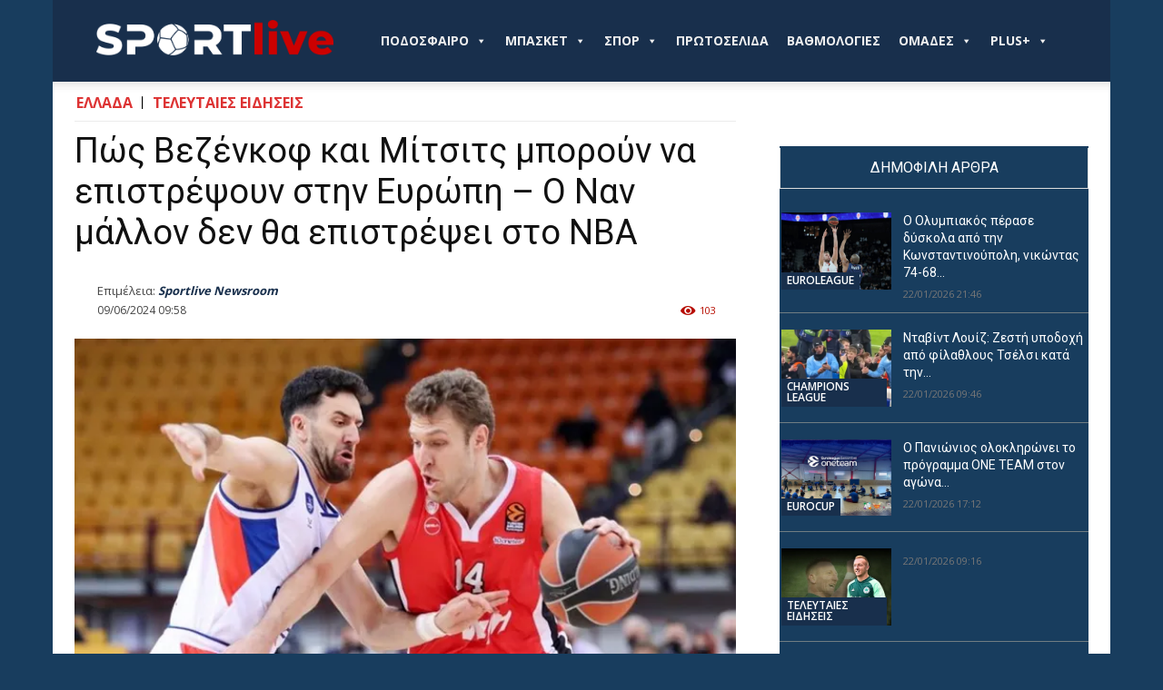

--- FILE ---
content_type: text/html; charset=UTF-8
request_url: https://sportlive.gr/teleutaies-eidisis/pos-vezenkof-kai-mitsits-boroun-na-ep/
body_size: 53986
content:
<!doctype html >
<!--[if IE 8]>    <html class="ie8" lang="en"> <![endif]-->
<!--[if IE 9]>    <html class="ie9" lang="en"> <![endif]-->
<!--[if gt IE 8]><!--> <html lang="el"> <!--<![endif]-->
<head>
    
    <meta charset="UTF-8" />
    <meta name="viewport" content="width=device-width, initial-scale=1.0">
    <link rel="pingback" href="https://sportlive.gr/xmlrpc.php" />
    <title>Πώς Βεζένκοφ και Μίτσιτς μπορούν να επιστρέψουν στην Ευρώπη - Ο Ναν μάλλον δεν θα επιστρέψει στο NBA</title>
<link rel="icon" type="image/png" href="https://sportlive.gr/wp-content/uploads/2023/05/cropped-brandmark-design-fav-icon3.png"><meta name="description" content="Στο Amerikanos24, ο δημοσιογράφος του Bleacher Report, Έρικ Πίνκους, εξέτασε τον τρόπο με τον οποίο οι Σάσα Βεζένκοφ και Βασίλιε Μίτσιτς μπορούν να λύσουν τα συμβόλαιά τους για να επιστρέψουν στην Ευρώπη με Ολυμπιακό και Παναθηναϊκό αντίστοιχα, και ανέλυσε τις πιθανότητες επιστροφής του Κέντρικ Ναν στο NBA. Για τον Σάσα&hellip;">
<meta name="thumbnail" content="https://img.sportlive.gr/a27040af2450/pos-vezenkof-kai-mitsits-boroun-na-ep.webp?w=150&h=150&c=1&p=12057044&u=aHR0cHM6Ly9yZXNvdXJjZXMuc3BvcnQtZm0uZ3Ivc3VwZXJzcG9ydEZNL2ltYWdlcy9uZXdzLzI0LzA2LzA5LzM0MDUyNTdfMDkzNjMwLmpwZz93PTg4MCZmPWJpY3ViaWM">
<meta name="robots" content="index, follow, max-snippet:-1, max-image-preview:large, max-video-preview:-1">
<link rel="canonical" href="https://sportlive.gr/teleutaies-eidisis/pos-vezenkof-kai-mitsits-boroun-na-ep/">
<link rel='dns-prefetch' href='//fonts.googleapis.com' />
<link rel="alternate" type="application/rss+xml" title="Ροή RSS &raquo; Sportlive.gr" href="https://sportlive.gr/feed/" />
<link rel="alternate" type="application/rss+xml" title="Ροή Σχολίων &raquo; Sportlive.gr" href="https://sportlive.gr/comments/feed/" />
<link rel="alternate" title="oEmbed (JSON)" type="application/json+oembed" href="https://sportlive.gr/wp-json/oembed/1.0/embed?url=https%3A%2F%2Fsportlive.gr%2Fteleutaies-eidisis%2Fpos-vezenkof-kai-mitsits-boroun-na-ep%2F" />
<link rel="alternate" title="oEmbed (XML)" type="text/xml+oembed" href="https://sportlive.gr/wp-json/oembed/1.0/embed?url=https%3A%2F%2Fsportlive.gr%2Fteleutaies-eidisis%2Fpos-vezenkof-kai-mitsits-boroun-na-ep%2F&#038;format=xml" />
<style id='wp-img-auto-sizes-contain-inline-css' type='text/css'>
img:is([sizes=auto i],[sizes^="auto," i]){contain-intrinsic-size:3000px 1500px}
/*# sourceURL=wp-img-auto-sizes-contain-inline-css */
</style>
<style id='wp-emoji-styles-inline-css' type='text/css'>

	img.wp-smiley, img.emoji {
		display: inline !important;
		border: none !important;
		box-shadow: none !important;
		height: 1em !important;
		width: 1em !important;
		margin: 0 0.07em !important;
		vertical-align: -0.1em !important;
		background: none !important;
		padding: 0 !important;
	}
/*# sourceURL=wp-emoji-styles-inline-css */
</style>
<style id='wp-block-library-inline-css' type='text/css'>
:root{--wp-block-synced-color:#7a00df;--wp-block-synced-color--rgb:122,0,223;--wp-bound-block-color:var(--wp-block-synced-color);--wp-editor-canvas-background:#ddd;--wp-admin-theme-color:#007cba;--wp-admin-theme-color--rgb:0,124,186;--wp-admin-theme-color-darker-10:#006ba1;--wp-admin-theme-color-darker-10--rgb:0,107,160.5;--wp-admin-theme-color-darker-20:#005a87;--wp-admin-theme-color-darker-20--rgb:0,90,135;--wp-admin-border-width-focus:2px}@media (min-resolution:192dpi){:root{--wp-admin-border-width-focus:1.5px}}.wp-element-button{cursor:pointer}:root .has-very-light-gray-background-color{background-color:#eee}:root .has-very-dark-gray-background-color{background-color:#313131}:root .has-very-light-gray-color{color:#eee}:root .has-very-dark-gray-color{color:#313131}:root .has-vivid-green-cyan-to-vivid-cyan-blue-gradient-background{background:linear-gradient(135deg,#00d084,#0693e3)}:root .has-purple-crush-gradient-background{background:linear-gradient(135deg,#34e2e4,#4721fb 50%,#ab1dfe)}:root .has-hazy-dawn-gradient-background{background:linear-gradient(135deg,#faaca8,#dad0ec)}:root .has-subdued-olive-gradient-background{background:linear-gradient(135deg,#fafae1,#67a671)}:root .has-atomic-cream-gradient-background{background:linear-gradient(135deg,#fdd79a,#004a59)}:root .has-nightshade-gradient-background{background:linear-gradient(135deg,#330968,#31cdcf)}:root .has-midnight-gradient-background{background:linear-gradient(135deg,#020381,#2874fc)}:root{--wp--preset--font-size--normal:16px;--wp--preset--font-size--huge:42px}.has-regular-font-size{font-size:1em}.has-larger-font-size{font-size:2.625em}.has-normal-font-size{font-size:var(--wp--preset--font-size--normal)}.has-huge-font-size{font-size:var(--wp--preset--font-size--huge)}.has-text-align-center{text-align:center}.has-text-align-left{text-align:left}.has-text-align-right{text-align:right}.has-fit-text{white-space:nowrap!important}#end-resizable-editor-section{display:none}.aligncenter{clear:both}.items-justified-left{justify-content:flex-start}.items-justified-center{justify-content:center}.items-justified-right{justify-content:flex-end}.items-justified-space-between{justify-content:space-between}.screen-reader-text{border:0;clip-path:inset(50%);height:1px;margin:-1px;overflow:hidden;padding:0;position:absolute;width:1px;word-wrap:normal!important}.screen-reader-text:focus{background-color:#ddd;clip-path:none;color:#444;display:block;font-size:1em;height:auto;left:5px;line-height:normal;padding:15px 23px 14px;text-decoration:none;top:5px;width:auto;z-index:100000}html :where(.has-border-color){border-style:solid}html :where([style*=border-top-color]){border-top-style:solid}html :where([style*=border-right-color]){border-right-style:solid}html :where([style*=border-bottom-color]){border-bottom-style:solid}html :where([style*=border-left-color]){border-left-style:solid}html :where([style*=border-width]){border-style:solid}html :where([style*=border-top-width]){border-top-style:solid}html :where([style*=border-right-width]){border-right-style:solid}html :where([style*=border-bottom-width]){border-bottom-style:solid}html :where([style*=border-left-width]){border-left-style:solid}html :where(img[class*=wp-image-]){height:auto;max-width:100%}:where(figure){margin:0 0 1em}html :where(.is-position-sticky){--wp-admin--admin-bar--position-offset:var(--wp-admin--admin-bar--height,0px)}@media screen and (max-width:600px){html :where(.is-position-sticky){--wp-admin--admin-bar--position-offset:0px}}

/*# sourceURL=wp-block-library-inline-css */
</style><style id='global-styles-inline-css' type='text/css'>
:root{--wp--preset--aspect-ratio--square: 1;--wp--preset--aspect-ratio--4-3: 4/3;--wp--preset--aspect-ratio--3-4: 3/4;--wp--preset--aspect-ratio--3-2: 3/2;--wp--preset--aspect-ratio--2-3: 2/3;--wp--preset--aspect-ratio--16-9: 16/9;--wp--preset--aspect-ratio--9-16: 9/16;--wp--preset--color--black: #000000;--wp--preset--color--cyan-bluish-gray: #abb8c3;--wp--preset--color--white: #ffffff;--wp--preset--color--pale-pink: #f78da7;--wp--preset--color--vivid-red: #cf2e2e;--wp--preset--color--luminous-vivid-orange: #ff6900;--wp--preset--color--luminous-vivid-amber: #fcb900;--wp--preset--color--light-green-cyan: #7bdcb5;--wp--preset--color--vivid-green-cyan: #00d084;--wp--preset--color--pale-cyan-blue: #8ed1fc;--wp--preset--color--vivid-cyan-blue: #0693e3;--wp--preset--color--vivid-purple: #9b51e0;--wp--preset--gradient--vivid-cyan-blue-to-vivid-purple: linear-gradient(135deg,rgb(6,147,227) 0%,rgb(155,81,224) 100%);--wp--preset--gradient--light-green-cyan-to-vivid-green-cyan: linear-gradient(135deg,rgb(122,220,180) 0%,rgb(0,208,130) 100%);--wp--preset--gradient--luminous-vivid-amber-to-luminous-vivid-orange: linear-gradient(135deg,rgb(252,185,0) 0%,rgb(255,105,0) 100%);--wp--preset--gradient--luminous-vivid-orange-to-vivid-red: linear-gradient(135deg,rgb(255,105,0) 0%,rgb(207,46,46) 100%);--wp--preset--gradient--very-light-gray-to-cyan-bluish-gray: linear-gradient(135deg,rgb(238,238,238) 0%,rgb(169,184,195) 100%);--wp--preset--gradient--cool-to-warm-spectrum: linear-gradient(135deg,rgb(74,234,220) 0%,rgb(151,120,209) 20%,rgb(207,42,186) 40%,rgb(238,44,130) 60%,rgb(251,105,98) 80%,rgb(254,248,76) 100%);--wp--preset--gradient--blush-light-purple: linear-gradient(135deg,rgb(255,206,236) 0%,rgb(152,150,240) 100%);--wp--preset--gradient--blush-bordeaux: linear-gradient(135deg,rgb(254,205,165) 0%,rgb(254,45,45) 50%,rgb(107,0,62) 100%);--wp--preset--gradient--luminous-dusk: linear-gradient(135deg,rgb(255,203,112) 0%,rgb(199,81,192) 50%,rgb(65,88,208) 100%);--wp--preset--gradient--pale-ocean: linear-gradient(135deg,rgb(255,245,203) 0%,rgb(182,227,212) 50%,rgb(51,167,181) 100%);--wp--preset--gradient--electric-grass: linear-gradient(135deg,rgb(202,248,128) 0%,rgb(113,206,126) 100%);--wp--preset--gradient--midnight: linear-gradient(135deg,rgb(2,3,129) 0%,rgb(40,116,252) 100%);--wp--preset--font-size--small: 11px;--wp--preset--font-size--medium: 20px;--wp--preset--font-size--large: 32px;--wp--preset--font-size--x-large: 42px;--wp--preset--font-size--regular: 15px;--wp--preset--font-size--larger: 50px;--wp--preset--spacing--20: 0.44rem;--wp--preset--spacing--30: 0.67rem;--wp--preset--spacing--40: 1rem;--wp--preset--spacing--50: 1.5rem;--wp--preset--spacing--60: 2.25rem;--wp--preset--spacing--70: 3.38rem;--wp--preset--spacing--80: 5.06rem;--wp--preset--shadow--natural: 6px 6px 9px rgba(0, 0, 0, 0.2);--wp--preset--shadow--deep: 12px 12px 50px rgba(0, 0, 0, 0.4);--wp--preset--shadow--sharp: 6px 6px 0px rgba(0, 0, 0, 0.2);--wp--preset--shadow--outlined: 6px 6px 0px -3px rgb(255, 255, 255), 6px 6px rgb(0, 0, 0);--wp--preset--shadow--crisp: 6px 6px 0px rgb(0, 0, 0);}:where(.is-layout-flex){gap: 0.5em;}:where(.is-layout-grid){gap: 0.5em;}body .is-layout-flex{display: flex;}.is-layout-flex{flex-wrap: wrap;align-items: center;}.is-layout-flex > :is(*, div){margin: 0;}body .is-layout-grid{display: grid;}.is-layout-grid > :is(*, div){margin: 0;}:where(.wp-block-columns.is-layout-flex){gap: 2em;}:where(.wp-block-columns.is-layout-grid){gap: 2em;}:where(.wp-block-post-template.is-layout-flex){gap: 1.25em;}:where(.wp-block-post-template.is-layout-grid){gap: 1.25em;}.has-black-color{color: var(--wp--preset--color--black) !important;}.has-cyan-bluish-gray-color{color: var(--wp--preset--color--cyan-bluish-gray) !important;}.has-white-color{color: var(--wp--preset--color--white) !important;}.has-pale-pink-color{color: var(--wp--preset--color--pale-pink) !important;}.has-vivid-red-color{color: var(--wp--preset--color--vivid-red) !important;}.has-luminous-vivid-orange-color{color: var(--wp--preset--color--luminous-vivid-orange) !important;}.has-luminous-vivid-amber-color{color: var(--wp--preset--color--luminous-vivid-amber) !important;}.has-light-green-cyan-color{color: var(--wp--preset--color--light-green-cyan) !important;}.has-vivid-green-cyan-color{color: var(--wp--preset--color--vivid-green-cyan) !important;}.has-pale-cyan-blue-color{color: var(--wp--preset--color--pale-cyan-blue) !important;}.has-vivid-cyan-blue-color{color: var(--wp--preset--color--vivid-cyan-blue) !important;}.has-vivid-purple-color{color: var(--wp--preset--color--vivid-purple) !important;}.has-black-background-color{background-color: var(--wp--preset--color--black) !important;}.has-cyan-bluish-gray-background-color{background-color: var(--wp--preset--color--cyan-bluish-gray) !important;}.has-white-background-color{background-color: var(--wp--preset--color--white) !important;}.has-pale-pink-background-color{background-color: var(--wp--preset--color--pale-pink) !important;}.has-vivid-red-background-color{background-color: var(--wp--preset--color--vivid-red) !important;}.has-luminous-vivid-orange-background-color{background-color: var(--wp--preset--color--luminous-vivid-orange) !important;}.has-luminous-vivid-amber-background-color{background-color: var(--wp--preset--color--luminous-vivid-amber) !important;}.has-light-green-cyan-background-color{background-color: var(--wp--preset--color--light-green-cyan) !important;}.has-vivid-green-cyan-background-color{background-color: var(--wp--preset--color--vivid-green-cyan) !important;}.has-pale-cyan-blue-background-color{background-color: var(--wp--preset--color--pale-cyan-blue) !important;}.has-vivid-cyan-blue-background-color{background-color: var(--wp--preset--color--vivid-cyan-blue) !important;}.has-vivid-purple-background-color{background-color: var(--wp--preset--color--vivid-purple) !important;}.has-black-border-color{border-color: var(--wp--preset--color--black) !important;}.has-cyan-bluish-gray-border-color{border-color: var(--wp--preset--color--cyan-bluish-gray) !important;}.has-white-border-color{border-color: var(--wp--preset--color--white) !important;}.has-pale-pink-border-color{border-color: var(--wp--preset--color--pale-pink) !important;}.has-vivid-red-border-color{border-color: var(--wp--preset--color--vivid-red) !important;}.has-luminous-vivid-orange-border-color{border-color: var(--wp--preset--color--luminous-vivid-orange) !important;}.has-luminous-vivid-amber-border-color{border-color: var(--wp--preset--color--luminous-vivid-amber) !important;}.has-light-green-cyan-border-color{border-color: var(--wp--preset--color--light-green-cyan) !important;}.has-vivid-green-cyan-border-color{border-color: var(--wp--preset--color--vivid-green-cyan) !important;}.has-pale-cyan-blue-border-color{border-color: var(--wp--preset--color--pale-cyan-blue) !important;}.has-vivid-cyan-blue-border-color{border-color: var(--wp--preset--color--vivid-cyan-blue) !important;}.has-vivid-purple-border-color{border-color: var(--wp--preset--color--vivid-purple) !important;}.has-vivid-cyan-blue-to-vivid-purple-gradient-background{background: var(--wp--preset--gradient--vivid-cyan-blue-to-vivid-purple) !important;}.has-light-green-cyan-to-vivid-green-cyan-gradient-background{background: var(--wp--preset--gradient--light-green-cyan-to-vivid-green-cyan) !important;}.has-luminous-vivid-amber-to-luminous-vivid-orange-gradient-background{background: var(--wp--preset--gradient--luminous-vivid-amber-to-luminous-vivid-orange) !important;}.has-luminous-vivid-orange-to-vivid-red-gradient-background{background: var(--wp--preset--gradient--luminous-vivid-orange-to-vivid-red) !important;}.has-very-light-gray-to-cyan-bluish-gray-gradient-background{background: var(--wp--preset--gradient--very-light-gray-to-cyan-bluish-gray) !important;}.has-cool-to-warm-spectrum-gradient-background{background: var(--wp--preset--gradient--cool-to-warm-spectrum) !important;}.has-blush-light-purple-gradient-background{background: var(--wp--preset--gradient--blush-light-purple) !important;}.has-blush-bordeaux-gradient-background{background: var(--wp--preset--gradient--blush-bordeaux) !important;}.has-luminous-dusk-gradient-background{background: var(--wp--preset--gradient--luminous-dusk) !important;}.has-pale-ocean-gradient-background{background: var(--wp--preset--gradient--pale-ocean) !important;}.has-electric-grass-gradient-background{background: var(--wp--preset--gradient--electric-grass) !important;}.has-midnight-gradient-background{background: var(--wp--preset--gradient--midnight) !important;}.has-small-font-size{font-size: var(--wp--preset--font-size--small) !important;}.has-medium-font-size{font-size: var(--wp--preset--font-size--medium) !important;}.has-large-font-size{font-size: var(--wp--preset--font-size--large) !important;}.has-x-large-font-size{font-size: var(--wp--preset--font-size--x-large) !important;}
/*# sourceURL=global-styles-inline-css */
</style>

<style id='classic-theme-styles-inline-css' type='text/css'>
/*! This file is auto-generated */
.wp-block-button__link{color:#fff;background-color:#32373c;border-radius:9999px;box-shadow:none;text-decoration:none;padding:calc(.667em + 2px) calc(1.333em + 2px);font-size:1.125em}.wp-block-file__button{background:#32373c;color:#fff;text-decoration:none}
/*# sourceURL=/wp-includes/css/classic-themes.min.css */
</style>
<link rel='stylesheet' id='contact-form-7-css' href='https://sportlive.gr/wp-content/plugins/contact-form-7/includes/css/styles.css?ver=6.1.4' type='text/css' media='all' />
<link rel='stylesheet' id='megamenu-css' href='https://sportlive.gr/wp-content/uploads/maxmegamenu/style.css?ver=55be69' type='text/css' media='all' />
<link rel='stylesheet' id='dashicons-css' href='https://sportlive.gr/wp-includes/css/dashicons.min.css?ver=6.9' type='text/css' media='all' />
<link rel='stylesheet' id='megamenu-genericons-css' href='https://sportlive.gr/wp-content/plugins/megamenu-pro/icons/genericons/genericons/genericons.css?ver=2.3.1.1' type='text/css' media='all' />
<link rel='stylesheet' id='megamenu-fontawesome-css' href='https://sportlive.gr/wp-content/plugins/megamenu-pro/icons/fontawesome/css/font-awesome.min.css?ver=2.3.1.1' type='text/css' media='all' />
<link rel='stylesheet' id='megamenu-fontawesome5-css' href='https://sportlive.gr/wp-content/plugins/megamenu-pro/icons/fontawesome5/css/all.min.css?ver=2.3.1.1' type='text/css' media='all' />
<link rel='stylesheet' id='megamenu-fontawesome6-css' href='https://sportlive.gr/wp-content/plugins/megamenu-pro/icons/fontawesome6/css/all.min.css?ver=2.3.1.1' type='text/css' media='all' />
<link rel='stylesheet' id='sil-frontend-css' href='https://sportlive.gr/wp-content/plugins/smart-internal-links-pro/assets/css/frontend.css?ver=1.0.0' type='text/css' media='all' />
<style id='sil-frontend-inline-css' type='text/css'>
.sil-root{--sil-anchor-bg:#f9f9f9;--sil-anchor-text:#333333;--sil-link-color:#0073aa;--sil-link-size:inherit;--sil-anchor-size:inherit;--sil-anchor-bold:700;--sil-link-bold:700;--sil-link-underline:none;}
/*# sourceURL=sil-frontend-inline-css */
</style>
<link rel='stylesheet' id='td-plugin-multi-purpose-css' href='https://sportlive.gr/wp-content/plugins/td-composer/td-multi-purpose/style.css?ver=7cd248d7ca13c255207c3f8b916c3f00' type='text/css' media='all' />
<link rel='stylesheet' id='google-fonts-style-css' href='https://fonts.googleapis.com/css?family=Open+Sans%3A400%2C600%2C700%2C300%7CRoboto%3A400%2C600%2C700%2C300%7CRocknRoll+One%3A400%7CRoboto+Condensed%3A500%2C400&#038;display=swap&#038;ver=12.7.3' type='text/css' media='all' />
<link rel='stylesheet' id='td-theme-css' href='https://sportlive.gr/wp-content/themes/Newspaper/style.css?ver=12.7.3' type='text/css' media='all' />
<style id='td-theme-inline-css' type='text/css'>@media (max-width:767px){.td-header-desktop-wrap{display:none}}@media (min-width:767px){.td-header-mobile-wrap{display:none}}</style>
<link rel='stylesheet' id='td-legacy-framework-front-style-css' href='https://sportlive.gr/wp-content/plugins/td-composer/legacy/Newspaper/assets/css/td_legacy_main.css?ver=7cd248d7ca13c255207c3f8b916c3f00' type='text/css' media='all' />
<link rel='stylesheet' id='td-standard-pack-framework-front-style-css' href='https://sportlive.gr/wp-content/plugins/td-standard-pack/Newspaper/assets/css/td_standard_pack_main.css?ver=c12e6da63ed2f212e87e44e5e9b9a302' type='text/css' media='all' />
<link rel='stylesheet' id='tdb_style_cloud_templates_front-css' href='https://sportlive.gr/wp-content/plugins/td-cloud-library/assets/css/tdb_main.css?ver=6127d3b6131f900b2e62bb855b13dc3b' type='text/css' media='all' />
<script type="ab460ff4075d500e2ba25859-text/javascript" src="https://sportlive.gr/wp-includes/js/jquery/jquery.min.js?ver=3.7.1" id="jquery-core-js"></script>
<script type="ab460ff4075d500e2ba25859-text/javascript" src="https://sportlive.gr/wp-includes/js/jquery/jquery-migrate.min.js?ver=3.4.1" id="jquery-migrate-js"></script>
<link rel="https://api.w.org/" href="https://sportlive.gr/wp-json/" /><link rel="alternate" title="JSON" type="application/json" href="https://sportlive.gr/wp-json/wp/v2/posts/12057044" /><link rel="EditURI" type="application/rsd+xml" title="RSD" href="https://sportlive.gr/xmlrpc.php?rsd" />
<meta name="generator" content="WordPress 6.9" />
<link rel='shortlink' href='https://sportlive.gr/?p=12057044' />
<link rel='dns-prefetch' href='https://img.sportlive.gr'><link rel='preconnect' href='https://img.sportlive.gr'><link rel='dns-prefetch' href='https://wp.fifu.app/'><link rel='preconnect' href='https://wp.fifu.app/' crossorigin><!-- FIFU:meta:begin:image -->
<meta property="og:image" content="https://img.sportlive.gr/dc5dfc208de9/pos-vezenkof-kai-mitsits-boroun-na-ep.webp?p=12057044&#038;u=aHR0cHM6Ly9yZXNvdXJjZXMuc3BvcnQtZm0uZ3Ivc3VwZXJzcG9ydEZNL2ltYWdlcy9uZXdzLzI0LzA2LzA5LzM0MDUyNTdfMDkzNjMwLmpwZz93PTg4MCZmPWJpY3ViaWM" />
<!-- FIFU:meta:end:image --><!-- FIFU:meta:begin:twitter -->
<meta name="twitter:card" content="summary_large_image" />
<meta name="twitter:title" content="Πώς Βεζένκοφ και Μίτσιτς μπορούν να επιστρέψουν στην Ευρώπη &#8211; Ο Ναν μάλλον δεν θα επιστρέψει στο NBA" />
<meta name="twitter:description" content="" />
<meta name="twitter:image" content="https://img.sportlive.gr/dc5dfc208de9/pos-vezenkof-kai-mitsits-boroun-na-ep.webp?p=12057044&#038;u=aHR0cHM6Ly9yZXNvdXJjZXMuc3BvcnQtZm0uZ3Ivc3VwZXJzcG9ydEZNL2ltYWdlcy9uZXdzLzI0LzA2LzA5LzM0MDUyNTdfMDkzNjMwLmpwZz93PTg4MCZmPWJpY3ViaWM" />
<!-- FIFU:meta:end:twitter --><script type="application/ld+json">{
    "@context": "https:\/\/schema.org",
    "@type": "NewsArticle",
    "mainEntityOfPage": {
        "@id": "https:\/\/sportlive.gr\/teleutaies-eidisis\/pos-vezenkof-kai-mitsits-boroun-na-ep\/"
    },
    "headline": "Πώς Βεζένκοφ και Μίτσιτς μπορούν να επιστρέψουν στην Ευρώπη &#8211; Ο Ναν μάλλον δεν θα επιστρέψει στο NBA",
    "description": "&amp;Sigma;&amp;tau;&amp;omicron; Amerikanos24, &amp;omicron; &amp;delta;&amp;eta;&amp;mu;&amp;omicron;&amp;sigma;&amp;iota;&amp;omicron;&amp;gamma;&amp;rho;&amp;#940;&amp;phi;&amp;omicron;&amp;sigmaf; &amp;tau;&amp;omicron;&amp;upsilon; Bleacher Report, &amp;#904;&amp;rho;&amp;iota;&amp;kappa; &amp;Pi;&amp;#943;&amp;nu;&amp;kappa;&amp;omicron;&amp;upsilon;&amp;sigmaf;, &amp;epsilon;&amp;xi;&amp;#941;&amp;tau;&amp;alpha;&amp;sigma;&amp;epsilon; &amp;tau;&amp;omicron;&amp;nu; &amp;tau;&amp;rho;&amp;#972;&amp;pi;&amp;omicron; &amp;mu;&amp;epsilon; &amp;tau;&amp;omicron;&amp;nu; &amp;omicron;&amp;pi;&amp;omicron;&amp;#943;&amp;omicron; &amp;omicron;&amp;iota; &amp;Sigma;&amp;#940;&amp;sigma;&amp;alpha; &amp;Beta;&amp;epsilon;&amp;zeta;&amp;#941;&amp;nu;&amp;kappa;&amp;omicron;&amp;phi; &amp;kappa;&amp;alpha;&amp;iota; &amp;Beta;&amp;alpha;&amp;sigma;&amp;#943;&amp;lambda;&amp;iota;&amp;epsilon; &amp;Mu;&amp;#943;&amp;tau;&amp;sigma;&amp;iota;&amp;tau;&amp;sigmaf; &amp;mu;&amp;pi;&amp;omicron;&amp;rho;&amp;omicron;&amp;#973;&amp;nu; &amp;nu;&amp;alpha; &amp;lambda;&amp;#973;&amp;sigma;&amp;omicron;&amp;upsilon;&amp;nu; &amp;tau;&amp;alpha; &amp;sigma;&amp;upsilon;&amp;mu;&amp;beta;&amp;#972;&amp;lambda;&amp;alpha;&amp;iota;&amp;#940; &amp;tau;&amp;omicron;&amp;upsilon;&amp;sigmaf; &amp;gamma;&amp;iota;&amp;alpha; &amp;nu;&amp;alpha; &amp;epsilon;&amp;pi;&amp;iota;&amp;sigma;&amp;tau;&amp;rho;&amp;#941;&amp;psi;&amp;omicron;&amp;upsilon;&amp;nu; &amp;sigma;&amp;tau;&amp;eta;&amp;nu; &amp;Epsilon;&amp;upsilon;&amp;rho;&amp;#974;&amp;pi;&amp;eta; &amp;mu;&amp;epsilon; &amp;Omicron;&amp;lambda;&amp;upsilon;&amp;mu;&amp;pi;&amp;iota;&amp;alpha;&amp;kappa;&amp;#972; &amp;kappa;&amp;alpha;&amp;iota; &amp;Pi;&amp;alpha;&amp;nu;&amp;alpha;&amp;theta;&amp;eta;&amp;nu;&amp;alpha;&amp;#970;&amp;kappa;&amp;#972; &amp;alpha;&amp;nu;&amp;tau;&amp;#943;&amp;sigma;&amp;tau;&amp;omicron;&amp;iota;&amp;chi;&amp;alpha;, &amp;kappa;&amp;alpha;&amp;iota; &amp;alpha;&amp;nu;&amp;#941;&amp;lambda;&amp;upsilon;&amp;sigma;&amp;epsilon; &amp;tau;&amp;iota;&amp;sigmaf; &amp;pi;&amp;iota;&amp;theta;&amp;alpha;&amp;nu;&amp;#972;&amp;tau;&amp;eta;&amp;tau;&amp;epsilon;&amp;sigmaf; &amp;epsilon;&amp;pi;&amp;iota;&amp;sigma;&amp;tau;&amp;rho;&amp;omicron;&amp;phi;&amp;#942;&amp;sigmaf; &amp;tau;&amp;omicron;&amp;upsilon; &amp;Kappa;&amp;#941;&amp;nu;&amp;tau;&amp;rho;&amp;iota;&amp;kappa; &amp;Nu;&amp;alpha;&amp;nu; &amp;sigma;&amp;tau;&amp;omicron; NBA.",
    "datePublished": "2024-06-09T09:58:14+03:00",
    "dateModified": "2024-06-09T09:58:14+03:00",
    "author": {
        "@type": "Person",
        "name": "Sportlive Newsroom",
        "url": "https:\/\/sportlive.gr\/author\/sportlive-gr\/"
    },
    "publisher": {
        "@type": "Organization",
        "name": "Sportlive.gr",
        "logo": {
            "@type": "ImageObject",
            "url": "https:\/\/sportlive.gr\/wp-content\/uploads\/2023\/05\/brandmark-design-Placeholder.png",
            "width": 3200,
            "height": 2400
        }
    },
    "image": {
        "@type": "ImageObject",
        "url": "https:\/\/img.sportlive.gr\/5b07ea3ce338\/pos-vezenkof-kai-mitsits-boroun-na-ep.webp?w=880&h=528&c=0&p=12057044&u=aHR0cHM6Ly9yZXNvdXJjZXMuc3BvcnQtZm0uZ3Ivc3VwZXJzcG9ydEZNL2ltYWdlcy9uZXdzLzI0LzA2LzA5LzM0MDUyNTdfMDkzNjMwLmpwZz93PTg4MCZmPWJpY3ViaWM",
        "width": 1200,
        "height": 675
    },
    "articleSection": "ΕΛΛΑΔΑ",
    "keywords": "ΟΛΥΜΠΙΑΚΟΣ, ΠΑΝΑΘΗΝΑΪΚΟΣ",
    "url": "https:\/\/sportlive.gr\/teleutaies-eidisis\/pos-vezenkof-kai-mitsits-boroun-na-ep\/",
    "isAccessibleForFree": true,
    "inLanguage": "el"
}</script>    <script type="ab460ff4075d500e2ba25859-text/javascript">
        window.tdb_global_vars = {"wpRestUrl":"https:\/\/sportlive.gr\/wp-json\/","permalinkStructure":"\/%category%\/%postname%\/"};
        window.tdb_p_autoload_vars = {"isAjax":false,"isAdminBarShowing":false,"autoloadStatus":"off","origPostEditUrl":null};
    </script>
    
    <style id="tdb-global-colors">:root{--accent-color:#fff}</style>

    
	      <meta name="onesignal" content="wordpress-plugin"/>
            <script type="ab460ff4075d500e2ba25859-text/javascript">

      window.OneSignalDeferred = window.OneSignalDeferred || [];

      OneSignalDeferred.push(function(OneSignal) {
        var oneSignal_options = {};
        window._oneSignalInitOptions = oneSignal_options;

        oneSignal_options['serviceWorkerParam'] = { scope: '/wp-content/plugins/onesignal-free-web-push-notifications/sdk_files/push/onesignal/' };
oneSignal_options['serviceWorkerPath'] = 'OneSignalSDKWorker.js';

        OneSignal.Notifications.setDefaultUrl("https://sportlive.gr");

        oneSignal_options['wordpress'] = true;
oneSignal_options['appId'] = 'd967bde3-40e3-458c-a78e-4c6ae3eeefc7';
oneSignal_options['allowLocalhostAsSecureOrigin'] = true;
oneSignal_options['welcomeNotification'] = { };
oneSignal_options['welcomeNotification']['title'] = "";
oneSignal_options['welcomeNotification']['message'] = "";
oneSignal_options['path'] = "https://sportlive.gr/wp-content/plugins/onesignal-free-web-push-notifications/sdk_files/";
oneSignal_options['safari_web_id'] = "web.onesignal.auto.2b0cd0f2-3d64-4a96-b6d2-c215d89cc9e";
oneSignal_options['persistNotification'] = false;
oneSignal_options['promptOptions'] = { };
oneSignal_options['promptOptions']['actionMessage'] = "Θέλετε να λαμβάνετε πρώτοι ενημερώσεις για ότι συμβαίνει από το Sportlive.gr;";
oneSignal_options['promptOptions']['acceptButtonText'] = "ΝΑΙ";
oneSignal_options['promptOptions']['cancelButtonText'] = "ΟΧΙ";
              OneSignal.init(window._oneSignalInitOptions);
              OneSignal.Slidedown.promptPush()      });

      function documentInitOneSignal() {
        var oneSignal_elements = document.getElementsByClassName("OneSignal-prompt");

        var oneSignalLinkClickHandler = function(event) { OneSignal.Notifications.requestPermission(); event.preventDefault(); };        for(var i = 0; i < oneSignal_elements.length; i++)
          oneSignal_elements[i].addEventListener('click', oneSignalLinkClickHandler, false);
      }

      if (document.readyState === 'complete') {
           documentInitOneSignal();
      }
      else {
           window.addEventListener("load", function(event){
               documentInitOneSignal();
          });
      }
    </script>

<!-- JS generated by theme -->

<script type="ab460ff4075d500e2ba25859-text/javascript" id="td-generated-header-js">
    
    

	    var tdBlocksArray = []; //here we store all the items for the current page

	    // td_block class - each ajax block uses a object of this class for requests
	    function tdBlock() {
		    this.id = '';
		    this.block_type = 1; //block type id (1-234 etc)
		    this.atts = '';
		    this.td_column_number = '';
		    this.td_current_page = 1; //
		    this.post_count = 0; //from wp
		    this.found_posts = 0; //from wp
		    this.max_num_pages = 0; //from wp
		    this.td_filter_value = ''; //current live filter value
		    this.is_ajax_running = false;
		    this.td_user_action = ''; // load more or infinite loader (used by the animation)
		    this.header_color = '';
		    this.ajax_pagination_infinite_stop = ''; //show load more at page x
	    }

        // td_js_generator - mini detector
        ( function () {
            var htmlTag = document.getElementsByTagName("html")[0];

	        if ( navigator.userAgent.indexOf("MSIE 10.0") > -1 ) {
                htmlTag.className += ' ie10';
            }

            if ( !!navigator.userAgent.match(/Trident.*rv\:11\./) ) {
                htmlTag.className += ' ie11';
            }

	        if ( navigator.userAgent.indexOf("Edge") > -1 ) {
                htmlTag.className += ' ieEdge';
            }

            if ( /(iPad|iPhone|iPod)/g.test(navigator.userAgent) ) {
                htmlTag.className += ' td-md-is-ios';
            }

            var user_agent = navigator.userAgent.toLowerCase();
            if ( user_agent.indexOf("android") > -1 ) {
                htmlTag.className += ' td-md-is-android';
            }

            if ( -1 !== navigator.userAgent.indexOf('Mac OS X')  ) {
                htmlTag.className += ' td-md-is-os-x';
            }

            if ( /chrom(e|ium)/.test(navigator.userAgent.toLowerCase()) ) {
               htmlTag.className += ' td-md-is-chrome';
            }

            if ( -1 !== navigator.userAgent.indexOf('Firefox') ) {
                htmlTag.className += ' td-md-is-firefox';
            }

            if ( -1 !== navigator.userAgent.indexOf('Safari') && -1 === navigator.userAgent.indexOf('Chrome') ) {
                htmlTag.className += ' td-md-is-safari';
            }

            if( -1 !== navigator.userAgent.indexOf('IEMobile') ){
                htmlTag.className += ' td-md-is-iemobile';
            }

        })();

        var tdLocalCache = {};

        ( function () {
            "use strict";

            tdLocalCache = {
                data: {},
                remove: function (resource_id) {
                    delete tdLocalCache.data[resource_id];
                },
                exist: function (resource_id) {
                    return tdLocalCache.data.hasOwnProperty(resource_id) && tdLocalCache.data[resource_id] !== null;
                },
                get: function (resource_id) {
                    return tdLocalCache.data[resource_id];
                },
                set: function (resource_id, cachedData) {
                    tdLocalCache.remove(resource_id);
                    tdLocalCache.data[resource_id] = cachedData;
                }
            };
        })();

    
    
var td_viewport_interval_list=[{"limitBottom":767,"sidebarWidth":228},{"limitBottom":1018,"sidebarWidth":300},{"limitBottom":1140,"sidebarWidth":324}];
var tds_general_modal_image="yes";
var tdc_is_installed="yes";
var tdc_domain_active=false;
var td_ajax_url="https:\/\/sportlive.gr\/wp-admin\/admin-ajax.php?td_theme_name=Newspaper&v=12.7.3";
var td_get_template_directory_uri="https:\/\/sportlive.gr\/wp-content\/plugins\/td-composer\/legacy\/common";
var tds_snap_menu="snap";
var tds_logo_on_sticky="show_header_logo";
var tds_header_style="tdm_header_style_1";
var td_please_wait="\u03a0\u03b1\u03c1\u03b1\u03ba\u03b1\u03bb\u03bf\u03cd\u03bc\u03b5 \u03c0\u03b5\u03c1\u03b9\u03bc\u03ad\u03bd\u03b5\u03c4\u03b5...";
var td_email_user_pass_incorrect="\u03a7\u03c1\u03ae\u03c3\u03c4\u03b7\u03c2 \u03ae \u03ba\u03c9\u03b4\u03b9\u03ba\u03cc\u03c2 \u03bb\u03b1\u03bd\u03b8\u03b1\u03c3\u03bc\u03ad\u03bd\u03bf\u03c2!";
var td_email_user_incorrect="Email \u03ae \u03cc\u03bd\u03bf\u03bc\u03b1 \u03c7\u03c1\u03ae\u03c3\u03c4\u03b7 \u03bb\u03b1\u03bd\u03b8\u03b1\u03c3\u03bc\u03ad\u03bd\u03bf!";
var td_email_incorrect="Email \u03bb\u03b1\u03bd\u03b8\u03b1\u03c3\u03bc\u03ad\u03bd\u03bf!";
var td_user_incorrect="Username incorrect!";
var td_email_user_empty="Email or username empty!";
var td_pass_empty="Pass empty!";
var td_pass_pattern_incorrect="Invalid Pass Pattern!";
var td_retype_pass_incorrect="Retyped Pass incorrect!";
var tds_more_articles_on_post_enable="";
var tds_more_articles_on_post_time_to_wait="";
var tds_more_articles_on_post_pages_distance_from_top=0;
var tds_captcha="";
var tds_theme_color_site_wide="#4db2ec";
var tds_smart_sidebar="";
var tdThemeName="Newspaper";
var tdThemeNameWl="Newspaper";
var td_magnific_popup_translation_tPrev="\u03a0\u03c1\u03bf\u03b7\u03b3\u03bf\u03cd\u03bc\u03b5\u03bd\u03bf (\u039a\u03bf\u03c5\u03bc\u03c0\u03af \u03b1\u03c1\u03b9\u03c3\u03c4\u03b5\u03c1\u03bf\u03cd \u03b2\u03ad\u03bb\u03bf\u03c5\u03c2)";
var td_magnific_popup_translation_tNext="\u0395\u03c0\u03cc\u03bc\u03b5\u03bd\u03bf (\u039a\u03bf\u03c5\u03bc\u03c0\u03af \u03b4\u03b5\u03be\u03b9\u03bf\u03cd \u03b2\u03ad\u03bb\u03bf\u03c5\u03c2)";
var td_magnific_popup_translation_tCounter="%curr% \u03b1\u03c0\u03cc %total%";
var td_magnific_popup_translation_ajax_tError="\u03a4\u03bf \u03c0\u03b5\u03c1\u03b9\u03b5\u03c7\u03cc\u03bc\u03b5\u03bd\u03bf \u03b1\u03c0\u03cc %url% \u03b4\u03b5\u03bd \u03ae\u03c4\u03b1\u03bd \u03b4\u03c5\u03bd\u03b1\u03c4\u03cc \u03bd\u03b1 \u03c6\u03bf\u03c1\u03c4\u03c9\u03b8\u03b5\u03af.";
var td_magnific_popup_translation_image_tError="\u0397 \u03b5\u03b9\u03ba\u03cc\u03bd\u03b1 #%curr% \u03b4\u03b5\u03bd \u03ae\u03c4\u03b1\u03bd \u03b4\u03c5\u03bd\u03b1\u03c4\u03cc \u03bd\u03b1 \u03c6\u03bf\u03c1\u03c4\u03c9\u03b8\u03b5\u03af.";
var tdBlockNonce="04f2969034";
var tdMobileMenu="enabled";
var tdMobileSearch="enabled";
var tdDateNamesI18n={"month_names":["\u0399\u03b1\u03bd\u03bf\u03c5\u03ac\u03c1\u03b9\u03bf\u03c2","\u03a6\u03b5\u03b2\u03c1\u03bf\u03c5\u03ac\u03c1\u03b9\u03bf\u03c2","\u039c\u03ac\u03c1\u03c4\u03b9\u03bf\u03c2","\u0391\u03c0\u03c1\u03af\u03bb\u03b9\u03bf\u03c2","\u039c\u03ac\u03b9\u03bf\u03c2","\u0399\u03bf\u03cd\u03bd\u03b9\u03bf\u03c2","\u0399\u03bf\u03cd\u03bb\u03b9\u03bf\u03c2","\u0391\u03cd\u03b3\u03bf\u03c5\u03c3\u03c4\u03bf\u03c2","\u03a3\u03b5\u03c0\u03c4\u03ad\u03bc\u03b2\u03c1\u03b9\u03bf\u03c2","\u039f\u03ba\u03c4\u03ce\u03b2\u03c1\u03b9\u03bf\u03c2","\u039d\u03bf\u03ad\u03bc\u03b2\u03c1\u03b9\u03bf\u03c2","\u0394\u03b5\u03ba\u03ad\u03bc\u03b2\u03c1\u03b9\u03bf\u03c2"],"month_names_short":["\u0399\u03b1\u03bd","\u03a6\u03b5\u03b2","\u039c\u03b1\u03c1","\u0391\u03c0\u03c1","\u039c\u03ac\u03b9","\u0399\u03bf\u03cd\u03bd","\u0399\u03bf\u03cd\u03bb","\u0391\u03c5\u03b3","\u03a3\u03b5\u03c0","\u039f\u03ba\u03c4","\u039d\u03bf\u03ad","\u0394\u03b5\u03ba"],"day_names":["\u039a\u03c5\u03c1\u03b9\u03b1\u03ba\u03ae","\u0394\u03b5\u03c5\u03c4\u03ad\u03c1\u03b1","\u03a4\u03c1\u03af\u03c4\u03b7","\u03a4\u03b5\u03c4\u03ac\u03c1\u03c4\u03b7","\u03a0\u03ad\u03bc\u03c0\u03c4\u03b7","\u03a0\u03b1\u03c1\u03b1\u03c3\u03ba\u03b5\u03c5\u03ae","\u03a3\u03ac\u03b2\u03b2\u03b1\u03c4\u03bf"],"day_names_short":["\u039a\u03c5","\u0394\u03b5","\u03a4\u03c1","\u03a4\u03b5","\u03a0\u03b5","\u03a0\u03b1","\u03a3\u03b1"]};
var tdb_modal_confirm="\u03b1\u03c0\u03bf\u03b8\u03b7\u03ba\u03b5\u03cd\u03c3\u03b5\u03c4\u03b5";
var tdb_modal_cancel="\u039c\u03b1\u03c4\u03b1\u03af\u03c9\u03c3\u03b7";
var tdb_modal_confirm_alt="\u039d\u03b1\u03af";
var tdb_modal_cancel_alt="\u03cc\u03c7\u03b9";
var td_deploy_mode="deploy";
var td_ad_background_click_link="";
var td_ad_background_click_target="";
</script>


<!-- Header style compiled by theme -->

<style>@font-face{font-family:"ZonaPro-Hairline-1";src:local("ZonaPro-Hairline-1"),url("https://sportlive.gr/wp-content/uploads/2024/03/ZonaPro-Hairline-1.woff") format("woff");font-display:swap}@font-face{font-family:"ZonaPro-Thin";src:local("ZonaPro-Thin"),url("https://sportlive.gr/wp-content/uploads/2024/03/ZonaPro-Thin.woff") format("woff");font-display:swap}@font-face{font-family:"ZonaPro-Light";src:local("ZonaPro-Light"),url("https://sportlive.gr/wp-content/uploads/2024/03/ZonaPro-Light.woff") format("woff");font-display:swap}@font-face{font-family:"ZonaPro-SemiBold";src:local("ZonaPro-SemiBold"),url("https://sportlive.gr/wp-content/uploads/2024/03/ZonaPro-SemiBold.woff") format("woff");font-display:swap}.td_module_wrap .td-image-wrap:before{content:'';position:absolute;top:0;left:0;width:100%;height:100%;background-image:url(https://sportlive.gr/wp-content/uploads/2023/05/brandmark-design-Placeholder.png);background-repeat:no-repeat;background-size:cover;background-position:center;z-index:-1}:root{--td_excl_label:'ΑΠΟΚΛΕΙΣΤΙΚΌΣ';--td_mobile_menu_color:#182f4c;--td_mobile_gradient_one_mob:rgba(0,0,0,0.5);--td_mobile_gradient_two_mob:rgba(0,0,0,0.6)}@font-face{font-family:"ZonaPro-Hairline-1";src:local("ZonaPro-Hairline-1"),url("https://sportlive.gr/wp-content/uploads/2024/03/ZonaPro-Hairline-1.woff") format("woff");font-display:swap}@font-face{font-family:"ZonaPro-Thin";src:local("ZonaPro-Thin"),url("https://sportlive.gr/wp-content/uploads/2024/03/ZonaPro-Thin.woff") format("woff");font-display:swap}@font-face{font-family:"ZonaPro-Light";src:local("ZonaPro-Light"),url("https://sportlive.gr/wp-content/uploads/2024/03/ZonaPro-Light.woff") format("woff");font-display:swap}@font-face{font-family:"ZonaPro-SemiBold";src:local("ZonaPro-SemiBold"),url("https://sportlive.gr/wp-content/uploads/2024/03/ZonaPro-SemiBold.woff") format("woff");font-display:swap}.td-header-wrap .td-header-menu-wrap-full,.td-header-menu-wrap.td-affix,.td-header-style-3 .td-header-main-menu,.td-header-style-3 .td-affix .td-header-main-menu,.td-header-style-4 .td-header-main-menu,.td-header-style-4 .td-affix .td-header-main-menu,.td-header-style-8 .td-header-menu-wrap.td-affix,.td-header-style-8 .td-header-top-menu-full{background-color:#182f4c}.td-boxed-layout .td-header-style-3 .td-header-menu-wrap,.td-boxed-layout .td-header-style-4 .td-header-menu-wrap,.td-header-style-3 .td_stretch_content .td-header-menu-wrap,.td-header-style-4 .td_stretch_content .td-header-menu-wrap{background-color:#182f4c!important}@media (min-width:1019px){.td-header-style-1 .td-header-sp-recs,.td-header-style-1 .td-header-sp-logo{margin-bottom:28px}}@media (min-width:768px) and (max-width:1018px){.td-header-style-1 .td-header-sp-recs,.td-header-style-1 .td-header-sp-logo{margin-bottom:14px}}.td-header-style-7 .td-header-top-menu{border-bottom:none}.td-header-wrap .td-header-menu-wrap .sf-menu>li>a,.td-header-wrap .td-header-menu-social .td-social-icon-wrap a,.td-header-style-4 .td-header-menu-social .td-social-icon-wrap i,.td-header-style-5 .td-header-menu-social .td-social-icon-wrap i,.td-header-style-6 .td-header-menu-social .td-social-icon-wrap i,.td-header-style-12 .td-header-menu-social .td-social-icon-wrap i,.td-header-wrap .header-search-wrap #td-header-search-button .td-icon-search{color:#e5e5e5}.td-header-wrap .td-header-menu-social+.td-search-wrapper #td-header-search-button:before{background-color:#e5e5e5}.td-header-bg:before{background-repeat:repeat-x}.td-header-bg:before{background-position:center top}body{background-color:#183d5e}@font-face{font-family:"ZonaPro-Hairline-1";src:local("ZonaPro-Hairline-1"),url("https://sportlive.gr/wp-content/uploads/2024/03/ZonaPro-Hairline-1.woff") format("woff");font-display:swap}@font-face{font-family:"ZonaPro-Thin";src:local("ZonaPro-Thin"),url("https://sportlive.gr/wp-content/uploads/2024/03/ZonaPro-Thin.woff") format("woff");font-display:swap}@font-face{font-family:"ZonaPro-Light";src:local("ZonaPro-Light"),url("https://sportlive.gr/wp-content/uploads/2024/03/ZonaPro-Light.woff") format("woff");font-display:swap}@font-face{font-family:"ZonaPro-SemiBold";src:local("ZonaPro-SemiBold"),url("https://sportlive.gr/wp-content/uploads/2024/03/ZonaPro-SemiBold.woff") format("woff");font-display:swap}.td_module_wrap .td-image-wrap:before{content:'';position:absolute;top:0;left:0;width:100%;height:100%;background-image:url(https://sportlive.gr/wp-content/uploads/2023/05/brandmark-design-Placeholder.png);background-repeat:no-repeat;background-size:cover;background-position:center;z-index:-1}:root{--td_excl_label:'ΑΠΟΚΛΕΙΣΤΙΚΌΣ';--td_mobile_menu_color:#182f4c;--td_mobile_gradient_one_mob:rgba(0,0,0,0.5);--td_mobile_gradient_two_mob:rgba(0,0,0,0.6)}@font-face{font-family:"ZonaPro-Hairline-1";src:local("ZonaPro-Hairline-1"),url("https://sportlive.gr/wp-content/uploads/2024/03/ZonaPro-Hairline-1.woff") format("woff");font-display:swap}@font-face{font-family:"ZonaPro-Thin";src:local("ZonaPro-Thin"),url("https://sportlive.gr/wp-content/uploads/2024/03/ZonaPro-Thin.woff") format("woff");font-display:swap}@font-face{font-family:"ZonaPro-Light";src:local("ZonaPro-Light"),url("https://sportlive.gr/wp-content/uploads/2024/03/ZonaPro-Light.woff") format("woff");font-display:swap}@font-face{font-family:"ZonaPro-SemiBold";src:local("ZonaPro-SemiBold"),url("https://sportlive.gr/wp-content/uploads/2024/03/ZonaPro-SemiBold.woff") format("woff");font-display:swap}.td-header-wrap .td-header-menu-wrap-full,.td-header-menu-wrap.td-affix,.td-header-style-3 .td-header-main-menu,.td-header-style-3 .td-affix .td-header-main-menu,.td-header-style-4 .td-header-main-menu,.td-header-style-4 .td-affix .td-header-main-menu,.td-header-style-8 .td-header-menu-wrap.td-affix,.td-header-style-8 .td-header-top-menu-full{background-color:#182f4c}.td-boxed-layout .td-header-style-3 .td-header-menu-wrap,.td-boxed-layout .td-header-style-4 .td-header-menu-wrap,.td-header-style-3 .td_stretch_content .td-header-menu-wrap,.td-header-style-4 .td_stretch_content .td-header-menu-wrap{background-color:#182f4c!important}@media (min-width:1019px){.td-header-style-1 .td-header-sp-recs,.td-header-style-1 .td-header-sp-logo{margin-bottom:28px}}@media (min-width:768px) and (max-width:1018px){.td-header-style-1 .td-header-sp-recs,.td-header-style-1 .td-header-sp-logo{margin-bottom:14px}}.td-header-style-7 .td-header-top-menu{border-bottom:none}.td-header-wrap .td-header-menu-wrap .sf-menu>li>a,.td-header-wrap .td-header-menu-social .td-social-icon-wrap a,.td-header-style-4 .td-header-menu-social .td-social-icon-wrap i,.td-header-style-5 .td-header-menu-social .td-social-icon-wrap i,.td-header-style-6 .td-header-menu-social .td-social-icon-wrap i,.td-header-style-12 .td-header-menu-social .td-social-icon-wrap i,.td-header-wrap .header-search-wrap #td-header-search-button .td-icon-search{color:#e5e5e5}.td-header-wrap .td-header-menu-social+.td-search-wrapper #td-header-search-button:before{background-color:#e5e5e5}.td-header-bg:before{background-repeat:repeat-x}.td-header-bg:before{background-position:center top}</style>

<!-- match mobile browser color  -->
<meta name="theme-color" content="#182F4C">


<!-- Google Tag Manager -->
<script type="ab460ff4075d500e2ba25859-text/javascript">(function(w,d,s,l,i){w[l]=w[l]||[];w[l].push({'gtm.start':
new Date().getTime(),event:'gtm.js'});var f=d.getElementsByTagName(s)[0],
j=d.createElement(s),dl=l!='dataLayer'?'&l='+l:'';j.async=true;j.src=
'https://www.googletagmanager.com/gtm.js?id='+i+dl;f.parentNode.insertBefore(j,f);
})(window,document,'script','dataLayer','GTM-5K8G2Q3');</script>
<!-- End Google Tag Manager -->


<!-- Your AdSense code -->
<script async src="https://pagead2.googlesyndication.com/pagead/js/adsbygoogle.js?client=ca-pub-5775600942032194" crossorigin="anonymous" type="ab460ff4075d500e2ba25859-text/javascript"></script>
<!-- End Your AdSense code -->
<link rel="icon" href="https://sportlive.gr/wp-content/uploads/2023/05/cropped-brandmark-design-fav-icon3-32x32.png" sizes="32x32" />
<link rel="icon" href="https://sportlive.gr/wp-content/uploads/2023/05/cropped-brandmark-design-fav-icon3-192x192.png" sizes="192x192" />
<link rel="apple-touch-icon" href="https://sportlive.gr/wp-content/uploads/2023/05/cropped-brandmark-design-fav-icon3-180x180.png" />
<meta name="msapplication-TileImage" content="https://sportlive.gr/wp-content/uploads/2023/05/cropped-brandmark-design-fav-icon3-270x270.png" />

<!-- FIFU:jsonld:begin -->

<!-- FIFU:jsonld:end -->

<!-- Button style compiled by theme -->

<style></style>

<style type="text/css">/** Mega Menu CSS: fs **/</style>
	<style id="tdw-css-placeholder">.tdm-header-style-1 .td-main-menu-logo img,.tdm-header-style-2 .td-main-menu-logo img,.tdm-header-style-3 .td-main-menu-logo img{max-height:45PX}.tdi_36_e65 .td_single_image_bg{height:100px;margin-bottom:-76px;padding-bottom:0}.gc-page-match-team-home .gc-page-match-team-name,.gc-page-match-team-home .gc-page-match-team-score{text-align:right;margin-bottom:inherit}.gc-page-match-team-away .gc-page-match-team-name,.gc-page-match-team-away .gc-page-match-team-score{margin-bottom:inherit}.gc-page-league-sponsor{display:none}.gc-page-match-actions{display:none}.sp-event-blocks .sp-event-date,.sp-event-blocks .sp-event-time,.sp-event-blocks .sp-event-results,.sp-event-blocks .sp-event-title{text-align:center;display:block;margin:10px 0;clear:none;font-size:inherit}.c-menu__container--left{position:relative;justify-content:flex-start;align-items:center;display:none}.td-social-but-icon{height:40px;border:2px solid white}.td-header-wrap .td-affix .td-main-menu-logo img{max-height:40px!important;top:-1px}</style><link rel='stylesheet' id='fifu-lazyload-style-css' href='https://sportlive.gr/wp-content/plugins/fifu-premium/includes/html/css/lazyload.css?ver=7.1.8' type='text/css' media='all' />
<link rel="preload" as="image" href="https://img.sportlive.gr/f537ee589ffd/pos-vezenkof-kai-mitsits-boroun-na-ep.webp?w=696&#038;h=0&#038;c=1&#038;p=12057044&#038;u=aHR0cHM6Ly9yZXNvdXJjZXMuc3BvcnQtZm0uZ3Ivc3VwZXJzcG9ydEZNL2ltYWdlcy9uZXdzLzI0LzA2LzA5LzM0MDUyNTdfMDkzNjMwLmpwZz93PTg4MCZmPWJpY3ViaWM"></head>


<body class="wp-singular post-template-default single single-post postid-12057044 single-format-standard wp-theme-Newspaper td-standard-pack mega-menu-header-menu pos-vezenkof-kai-mitsits-boroun-na-ep global-block-template-1 tdb_template_12367128 tdb-template td-boxed-layout" itemscope="itemscope" itemtype="https://schema.org/WebPage">
<!-- Google Tag Manager (noscript) -->
<noscript><iframe src="https://www.googletagmanager.com/ns.html?id=GTM-5K8G2Q3"
height="0" width="0" style="display:none;visibility:hidden"></iframe></noscript>
<!-- End Google Tag Manager (noscript) -->
<div class="td-scroll-up" data-style="style1"><i class="td-icon-menu-up"></i></div>
    <div class="td-menu-background" style="visibility:hidden"></div>
<div id="td-mobile-nav" style="visibility:hidden">
    <div class="td-mobile-container">
        <!-- mobile menu top section -->
        <div class="td-menu-socials-wrap">
            <!-- socials -->
            <div class="td-menu-socials">
                
        <span class="td-social-icon-wrap">
            <a target="_blank" href="https://www.facebook.com/Sportlivegr-106670777516131" title="Facebook">
                <i class="td-icon-font td-icon-facebook"></i>
                <span style="display: none">Facebook</span>
            </a>
        </span>
        <span class="td-social-icon-wrap">
            <a target="_blank" href="https://twitter.com/Sportlive_GR" title="Twitter">
                <i class="td-icon-font td-icon-twitter"></i>
                <span style="display: none">Twitter</span>
            </a>
        </span>
        <span class="td-social-icon-wrap">
            <a target="_blank" href="https://www.youtube.com/channel/UC3U-5xPGizyvYJw5Iy-J8rg" title="Youtube">
                <i class="td-icon-font td-icon-youtube"></i>
                <span style="display: none">Youtube</span>
            </a>
        </span>            </div>
            <!-- close button -->
            <div class="td-mobile-close">
                <span><i class="td-icon-close-mobile"></i></span>
            </div>
        </div>

        <!-- login section -->
        
        <!-- menu section -->
        <div class="td-mobile-content">
            <div id="mega-menu-wrap-header-menu" class="mega-menu-wrap"><div class="mega-menu-toggle"><div class="mega-toggle-blocks-left"></div><div class="mega-toggle-blocks-center"></div><div class="mega-toggle-blocks-right"><div class='mega-toggle-block mega-menu-toggle-animated-block mega-toggle-block-0' id='mega-toggle-block-0'><button aria-label="Toggle Menu" class="mega-toggle-animated mega-toggle-animated-slider" type="button" aria-expanded="false">
                  <span class="mega-toggle-animated-box">
                    <span class="mega-toggle-animated-inner"></span>
                  </span>
                </button></div></div></div><ul id="mega-menu-header-menu" class="mega-menu max-mega-menu mega-menu-horizontal mega-no-js" data-event="hover_intent" data-effect="slide" data-effect-speed="200" data-effect-mobile="slide" data-effect-speed-mobile="400" data-panel-width=".td-header-menu-wrap" data-mobile-force-width="false" data-second-click="go" data-document-click="collapse" data-vertical-behaviour="standard" data-breakpoint="700" data-unbind="true" data-mobile-state="collapse_all" data-mobile-direction="vertical" data-hover-intent-timeout="300" data-hover-intent-interval="100"><li class="mega-menu-item mega-menu-item-type-taxonomy mega-menu-item-object-category mega-menu-item-has-children mega-menu-megamenu mega-menu-grid mega-align-bottom-left mega-menu-grid mega-menu-item-first mega-menu-item-8151839" id="mega-menu-item-8151839"><a class="mega-menu-link" href="https://sportlive.gr/football/" aria-expanded="false" tabindex="0">ΠΟΔΟΣΦΑΙΡΟ<span class="mega-indicator" aria-hidden="true"></span></a>
<ul class="mega-sub-menu" role='presentation'>
<li class="mega-menu-row" id="mega-menu-8151839-0">
	<ul class="mega-sub-menu" style='--columns:12' role='presentation'>
<li class="mega-menu-column mega-menu-columns-3-of-12" style="--columns:12; --span:3" id="mega-menu-8151839-0-0">
		<ul class="mega-sub-menu">
<li class="mega-menu-item mega-menu-item-type-custom mega-menu-item-object-custom mega-menu-item-has-children mega-disable-link mega-menu-item-11396196" id="mega-menu-item-11396196"><a class="mega-menu-link" tabindex="0">ΕΛΛΑΔΑ<span class="mega-indicator" aria-hidden="true"></span></a>
			<ul class="mega-sub-menu">
<li class="mega-menu-item mega-menu-item-type-taxonomy mega-menu-item-object-category mega-menu-item-8151841" id="mega-menu-item-8151841"><a class="mega-menu-link" href="https://sportlive.gr/football/super-league-1/">SUPER LEAGUE</a></li><li class="mega-menu-item mega-menu-item-type-taxonomy mega-menu-item-object-category mega-menu-item-10644668" id="mega-menu-item-10644668"><a class="mega-menu-link" href="https://sportlive.gr/football/super-league-2/">SUPER LEAGUE 2</a></li><li class="mega-menu-item mega-menu-item-type-taxonomy mega-menu-item-object-category mega-menu-item-8151843" id="mega-menu-item-8151843"><a class="mega-menu-link" href="https://sportlive.gr/football/kipelo-elladas/">ΚΥΠΕΛΛΟ ΕΛΛΑΔΑΣ</a></li>			</ul>
</li>		</ul>
</li><li class="mega-menu-column mega-menu-columns-3-of-12" style="--columns:12; --span:3" id="mega-menu-8151839-0-1">
		<ul class="mega-sub-menu">
<li class="mega-menu-item mega-menu-item-type-custom mega-menu-item-object-custom mega-menu-item-has-children mega-disable-link mega-menu-item-8151845" id="mega-menu-item-8151845"><a class="mega-menu-link" tabindex="0">ΔΙΟΡΓΑΝΩΣΕΙΣ<span class="mega-indicator" aria-hidden="true"></span></a>
			<ul class="mega-sub-menu">
<li class="mega-menu-item mega-menu-item-type-taxonomy mega-menu-item-object-category mega-menu-item-12425771" id="mega-menu-item-12425771"><a class="mega-menu-link" href="https://sportlive.gr/football/diethni/conference-league/">CONFERENCE LEAGUE</a></li><li class="mega-menu-item mega-menu-item-type-taxonomy mega-menu-item-object-category mega-menu-item-8151846" id="mega-menu-item-8151846"><a class="mega-menu-link" href="https://sportlive.gr/football/diethni/europa-league/">EUROPA LEAGUE</a></li><li class="mega-menu-item mega-menu-item-type-taxonomy mega-menu-item-object-category mega-menu-item-8151847" id="mega-menu-item-8151847"><a class="mega-menu-link" href="https://sportlive.gr/football/diethni/champions-league/">CHAMPIONS LEAGUE</a></li><li class="mega-menu-item mega-menu-item-type-taxonomy mega-menu-item-object-category mega-menu-item-8151874" id="mega-menu-item-8151874"><a class="mega-menu-link" href="https://sportlive.gr/football/diethni/ethnikes-omades/">ΕΘΝΙΚΕΣ ΟΜΑΔΕΣ</a></li>			</ul>
</li>		</ul>
</li><li class="mega-menu-column mega-menu-columns-3-of-12" style="--columns:12; --span:3" id="mega-menu-8151839-0-2">
		<ul class="mega-sub-menu">
<li class="mega-menu-item mega-menu-item-type-custom mega-menu-item-object-custom mega-menu-item-has-children mega-2-columns mega-menu-item-8151848" id="mega-menu-item-8151848"><a class="mega-menu-link" href="/football/diethni">ΔΙΕΘΝΗ<span class="mega-indicator" aria-hidden="true"></span></a>
			<ul class="mega-sub-menu">
<li class="mega-menu-item mega-menu-item-type-taxonomy mega-menu-item-object-category mega-has-icon mega-icon-left mega-menu-item-8151849" id="mega-menu-item-8151849"><a class="mega-custom-icon mega-menu-link" href="https://sportlive.gr/football/diethni/agglia/">ΑΓΓΛΙΑ</a></li><li class="mega-menu-item mega-menu-item-type-taxonomy mega-menu-item-object-category mega-has-icon mega-icon-left mega-menu-item-8151850" id="mega-menu-item-8151850"><a class="mega-custom-icon mega-menu-link" href="https://sportlive.gr/football/diethni/ispania/">ΙΣΠΑΝΙΑ</a></li><li class="mega-menu-item mega-menu-item-type-taxonomy mega-menu-item-object-category mega-has-icon mega-icon-left mega-menu-item-8151851" id="mega-menu-item-8151851"><a class="mega-custom-icon mega-menu-link" href="https://sportlive.gr/football/diethni/italia/">ΙΤΑΛΙΑ</a></li><li class="mega-menu-item mega-menu-item-type-taxonomy mega-menu-item-object-category mega-has-icon mega-icon-left mega-menu-item-8151852" id="mega-menu-item-8151852"><a class="mega-custom-icon mega-menu-link" href="https://sportlive.gr/football/diethni/germania/">ΓΕΡΜΑΝΙΑ</a></li><li class="mega-menu-item mega-menu-item-type-taxonomy mega-menu-item-object-category mega-has-icon mega-icon-left mega-menu-item-8151853" id="mega-menu-item-8151853"><a class="mega-custom-icon mega-menu-link" href="https://sportlive.gr/football/diethni/gallia/">ΓΑΛΛΙΑ</a></li><li class="mega-menu-item mega-menu-item-type-taxonomy mega-menu-item-object-category mega-has-icon mega-icon-left mega-menu-item-8151854" id="mega-menu-item-8151854"><a class="mega-custom-icon mega-menu-link" href="https://sportlive.gr/football/diethni/kipros/">ΚΥΠΡΟΣ</a></li><li class="mega-menu-item mega-menu-item-type-taxonomy mega-menu-item-object-category mega-has-icon mega-icon-left mega-menu-item-8151885" id="mega-menu-item-8151885"><a class="mega-custom-icon mega-menu-link" href="https://sportlive.gr/football/diethni/europe/">ΕΥΡΩΠΗ</a></li><li class="mega-menu-item mega-menu-item-type-taxonomy mega-menu-item-object-category mega-has-icon mega-icon-left mega-menu-item-8151886" id="mega-menu-item-8151886"><a class="mega-custom-icon mega-menu-link" href="https://sportlive.gr/football/diethni/world/">ΚΟΣΜΟΣ</a></li>			</ul>
</li>		</ul>
</li>	</ul>
</li></ul>
</li><li class="mega-menu-item mega-menu-item-type-taxonomy mega-menu-item-object-category mega-menu-item-has-children mega-menu-megamenu mega-menu-grid mega-align-bottom-left mega-menu-grid mega-menu-item-8151855" id="mega-menu-item-8151855"><a class="mega-menu-link" href="https://sportlive.gr/basket/" aria-expanded="false" tabindex="0">ΜΠΑΣΚΕΤ<span class="mega-indicator" aria-hidden="true"></span></a>
<ul class="mega-sub-menu" role='presentation'>
<li class="mega-menu-row" id="mega-menu-8151855-0">
	<ul class="mega-sub-menu" style='--columns:12' role='presentation'>
<li class="mega-menu-column mega-menu-columns-2-of-12" style="--columns:12; --span:2" id="mega-menu-8151855-0-0"></li><li class="mega-menu-column mega-menu-columns-3-of-12" style="--columns:12; --span:3" id="mega-menu-8151855-0-1">
		<ul class="mega-sub-menu">
<li class="mega-menu-item mega-menu-item-type-taxonomy mega-menu-item-object-category mega-menu-item-has-children mega-disable-link mega-menu-item-8151915" id="mega-menu-item-8151915"><a class="mega-menu-link" tabindex="0">ΕΛΛΑΔΑ<span class="mega-indicator" aria-hidden="true"></span></a>
			<ul class="mega-sub-menu">
<li class="mega-menu-item mega-menu-item-type-taxonomy mega-menu-item-object-category mega-menu-item-8151856" id="mega-menu-item-8151856"><a class="mega-menu-link" href="https://sportlive.gr/basket/basket-greece/basket-league/">BASKET LEAGUE</a></li><li class="mega-menu-item mega-menu-item-type-taxonomy mega-menu-item-object-category mega-menu-item-8151857" id="mega-menu-item-8151857"><a class="mega-menu-link" href="https://sportlive.gr/basket/basket-greece/greekbasketcup/">ΚΥΠΕΛΛΟ</a></li>			</ul>
</li>		</ul>
</li><li class="mega-menu-column mega-menu-columns-3-of-12" style="--columns:12; --span:3" id="mega-menu-8151855-0-2">
		<ul class="mega-sub-menu">
<li class="mega-menu-item mega-menu-item-type-custom mega-menu-item-object-custom mega-menu-item-has-children mega-disable-link mega-menu-item-8151895" id="mega-menu-item-8151895"><a class="mega-menu-link" tabindex="0">ΔΙΕΘΝΗ<span class="mega-indicator" aria-hidden="true"></span></a>
			<ul class="mega-sub-menu">
<li class="mega-menu-item mega-menu-item-type-taxonomy mega-menu-item-object-category mega-menu-item-8151896" id="mega-menu-item-8151896"><a class="mega-menu-link" href="https://sportlive.gr/basket/euroleague/">EUROLEAGUE</a></li><li class="mega-menu-item mega-menu-item-type-taxonomy mega-menu-item-object-category mega-menu-item-8151899" id="mega-menu-item-8151899"><a class="mega-menu-link" href="https://sportlive.gr/basket/eurocup/">EUROCUP</a></li><li class="mega-menu-item mega-menu-item-type-taxonomy mega-menu-item-object-category mega-menu-item-8151897" id="mega-menu-item-8151897"><a class="mega-menu-link" href="https://sportlive.gr/basket/bcl/">BCL</a></li><li class="mega-menu-item mega-menu-item-type-taxonomy mega-menu-item-object-category mega-menu-item-8151898" id="mega-menu-item-8151898"><a class="mega-menu-link" href="https://sportlive.gr/basket/eyropi/">ΕΥΡΩΠΗ</a></li><li class="mega-menu-item mega-menu-item-type-taxonomy mega-menu-item-object-category mega-menu-item-8151858" id="mega-menu-item-8151858"><a class="mega-menu-link" href="https://sportlive.gr/basket/nba/">NBA</a></li>			</ul>
</li>		</ul>
</li>	</ul>
</li></ul>
</li><li class="mega-menu-item mega-menu-item-type-taxonomy mega-menu-item-object-category mega-menu-item-has-children mega-menu-megamenu mega-menu-grid mega-align-bottom-left mega-menu-grid mega-menu-item-8151860" id="mega-menu-item-8151860"><a class="mega-menu-link" href="https://sportlive.gr/sport/" aria-expanded="false" tabindex="0">ΣΠΟΡ<span class="mega-indicator" aria-hidden="true"></span></a>
<ul class="mega-sub-menu" role='presentation'>
<li class="mega-menu-row" id="mega-menu-8151860-0">
	<ul class="mega-sub-menu" style='--columns:12' role='presentation'>
<li class="mega-menu-column mega-menu-columns-2-of-12" style="--columns:12; --span:2" id="mega-menu-8151860-0-0"></li><li class="mega-menu-column mega-menu-columns-4-of-12" style="--columns:12; --span:4" id="mega-menu-8151860-0-1">
		<ul class="mega-sub-menu">
<li class="mega-menu-item mega-menu-item-type-taxonomy mega-menu-item-object-category mega-menu-item-has-children mega-2-columns mega-menu-item-8151876" id="mega-menu-item-8151876"><a class="mega-menu-link" href="https://sportlive.gr/sport/">ΣΠΟΡ<span class="mega-indicator" aria-hidden="true"></span></a>
			<ul class="mega-sub-menu">
<li class="mega-menu-item mega-menu-item-type-taxonomy mega-menu-item-object-category mega-menu-item-8151877" id="mega-menu-item-8151877"><a class="mega-menu-link" href="https://sportlive.gr/volei/">ΒΟΛΕΪ</a></li><li class="mega-menu-item mega-menu-item-type-taxonomy mega-menu-item-object-category mega-menu-item-8151878" id="mega-menu-item-8151878"><a class="mega-menu-link" href="https://sportlive.gr/tenis/">ΤΕΝΙΣ</a></li><li class="mega-menu-item mega-menu-item-type-taxonomy mega-menu-item-object-category mega-menu-item-8151879" id="mega-menu-item-8151879"><a class="mega-menu-link" href="https://sportlive.gr/machitika/">ΜΑΧΗΤΙΚΑ</a></li><li class="mega-menu-item mega-menu-item-type-taxonomy mega-menu-item-object-category mega-menu-item-8151881" id="mega-menu-item-8151881"><a class="mega-menu-link" href="https://sportlive.gr/handball/">ΧΑΝΤΜΠΟΛ</a></li><li class="mega-menu-item mega-menu-item-type-taxonomy mega-menu-item-object-category mega-menu-item-8151884" id="mega-menu-item-8151884"><a class="mega-menu-link" href="https://sportlive.gr/polo/">ΠΟΛΟ</a></li><li class="mega-menu-item mega-menu-item-type-taxonomy mega-menu-item-object-category mega-menu-item-8151909" id="mega-menu-item-8151909"><a class="mega-menu-link" href="https://sportlive.gr/stivos/">ΣΤΙΒΟΣ</a></li><li class="mega-menu-item mega-menu-item-type-custom mega-menu-item-object-custom mega-menu-item-8151912" id="mega-menu-item-8151912"><a class="mega-menu-link" href="https://sportlive.gr/category/cheimerina-sport/">ΧΕΙΜΕΡΙΝΑ ΣΠΟΡ</a></li>			</ul>
</li>		</ul>
</li><li class="mega-menu-column mega-menu-columns-3-of-12" style="--columns:12; --span:3" id="mega-menu-8151860-0-2">
		<ul class="mega-sub-menu">
<li class="mega-menu-item mega-menu-item-type-taxonomy mega-menu-item-object-category mega-menu-item-has-children mega-menu-item-8151887" id="mega-menu-item-8151887"><a class="mega-menu-link" href="https://sportlive.gr/motorsports/">Motorsports<span class="mega-indicator" aria-hidden="true"></span></a>
			<ul class="mega-sub-menu">
<li class="mega-menu-item mega-menu-item-type-taxonomy mega-menu-item-object-category mega-menu-item-8151889" id="mega-menu-item-8151889"><a class="mega-menu-link" href="https://sportlive.gr/motorsports/f1/">FORMULA 1</a></li><li class="mega-menu-item mega-menu-item-type-taxonomy mega-menu-item-object-category mega-menu-item-8151888" id="mega-menu-item-8151888"><a class="mega-menu-link" href="https://sportlive.gr/motorsports/wrc/">WRC</a></li><li class="mega-menu-item mega-menu-item-type-taxonomy mega-menu-item-object-category mega-menu-item-8151890" id="mega-menu-item-8151890"><a class="mega-menu-link" href="https://sportlive.gr/motorsports/moto-gp/">MOTO GP</a></li>			</ul>
</li>		</ul>
</li>	</ul>
</li></ul>
</li><li class="mega-menu-item mega-menu-item-type-post_type mega-menu-item-object-page mega-align-bottom-left mega-menu-flyout mega-menu-item-8151859" id="mega-menu-item-8151859"><a class="mega-menu-link" href="https://sportlive.gr/protoselida/" tabindex="0">ΠΡΩΤΟΣΕΛΙΔΑ</a></li><li class="mega-menu-item mega-menu-item-type-post_type mega-menu-item-object-page mega-align-bottom-left mega-menu-flyout mega-menu-item-8151861" id="mega-menu-item-8151861"><a class="mega-menu-link" href="https://sportlive.gr/vathmologies/" tabindex="0">ΒΑΘΜΟΛΟΓΙΕΣ</a></li><li class="mega-menu-item mega-menu-item-type-custom mega-menu-item-object-custom mega-menu-item-has-children mega-menu-megamenu mega-menu-grid mega-align-bottom-left mega-menu-grid mega-disable-link mega-menu-item-8151862" id="mega-menu-item-8151862"><a class="mega-menu-link" tabindex="0" aria-expanded="false" role="button">ΟΜΑΔΕΣ<span class="mega-indicator" aria-hidden="true"></span></a>
<ul class="mega-sub-menu" role='presentation'>
<li class="mega-menu-row" id="mega-menu-8151862-0">
	<ul class="mega-sub-menu" style='--columns:12' role='presentation'>
<li class="mega-menu-column mega-menu-columns-3-of-12" style="--columns:12; --span:3" id="mega-menu-8151862-0-0"></li><li class="mega-menu-column mega-menu-columns-4-of-12" style="--columns:12; --span:4" id="mega-menu-8151862-0-1">
		<ul class="mega-sub-menu">
<li class="mega-menu-item mega-menu-item-type-custom mega-menu-item-object-custom mega-menu-item-has-children mega-disable-link mega-3-columns mega-menu-item-8151882" id="mega-menu-item-8151882"><a class="mega-menu-link" tabindex="0">ΟΜΑΔΕΣ<span class="mega-indicator" aria-hidden="true"></span></a>
			<ul class="mega-sub-menu">
<li class="mega-menu-item mega-menu-item-type-custom mega-menu-item-object-custom mega-has-icon mega-icon-left mega-menu-item-8151883" id="mega-menu-item-8151883"><a class="mega-custom-icon mega-menu-link" href="/tag/aek/" aria-label="AEK"></a></li><li class="mega-menu-item mega-menu-item-type-custom mega-menu-item-object-custom mega-has-icon mega-icon-left mega-menu-item-8151863" id="mega-menu-item-8151863"><a class="mega-custom-icon mega-menu-link" href="/tag/larisa/" aria-label="ΑΕΛ"></a></li><li class="mega-menu-item mega-menu-item-type-custom mega-menu-item-object-custom mega-has-icon mega-icon-left mega-menu-item-8151865" id="mega-menu-item-8151865"><a class="mega-custom-icon mega-menu-link" href="/tag/aris/" aria-label="ΑΡΗΣ"></a></li><li class="mega-menu-item mega-menu-item-type-custom mega-menu-item-object-custom mega-has-icon mega-icon-left mega-menu-item-8151872" id="mega-menu-item-8151872"><a class="mega-custom-icon mega-menu-link" href="/tag/apollon/" aria-label="ΑΠΟΛΛΩΝ"></a></li><li class="mega-menu-item mega-menu-item-type-custom mega-menu-item-object-custom mega-has-icon mega-icon-left mega-menu-item-8151891" id="mega-menu-item-8151891"><a class="mega-custom-icon mega-menu-link" href="/tag/asteras/" aria-label="ΑΣΤΕΡΑΣ"></a></li><li class="mega-menu-item mega-menu-item-type-custom mega-menu-item-object-custom mega-has-icon mega-icon-left mega-menu-item-8151864" id="mega-menu-item-8151864"><a class="mega-custom-icon mega-menu-link" href="/tag/atromitos/" aria-label="ΑΤΡΟΜΗΤΟΣ"></a></li><li class="mega-menu-item mega-menu-item-type-custom mega-menu-item-object-custom mega-has-icon mega-icon-left mega-menu-item-8151867" id="mega-menu-item-8151867"><a class="mega-custom-icon mega-menu-link" href="/tag/volos/" aria-label="ΒΟΛΟΣ"></a></li><li class="mega-menu-item mega-menu-item-type-custom mega-menu-item-object-custom mega-has-icon mega-icon-left mega-menu-item-8151866" id="mega-menu-item-8151866"><a class="mega-custom-icon mega-menu-link" href="/tag/lamia/" aria-label="ΛΑΜΙΑ"></a></li><li class="mega-menu-item mega-menu-item-type-custom mega-menu-item-object-custom mega-has-icon mega-icon-left mega-menu-item-8151868" id="mega-menu-item-8151868"><a class="mega-custom-icon mega-menu-link" href="/tag/olympiakos/" aria-label="ΟΛΥΜΠΙΑΚΟΣ"></a></li><li class="mega-menu-item mega-menu-item-type-custom mega-menu-item-object-custom mega-has-icon mega-icon-left mega-menu-item-8151869" id="mega-menu-item-8151869"><a class="mega-custom-icon mega-menu-link" href="/tag/ofi/" aria-label="ΟΦΗ"></a></li><li class="mega-menu-item mega-menu-item-type-custom mega-menu-item-object-custom mega-has-icon mega-icon-left mega-menu-item-8151870" id="mega-menu-item-8151870"><a class="mega-custom-icon mega-menu-link" href="/tag/panathinaikos/" aria-label="ΠΑΝΑΘΗΝΑΙΚΟΣ"></a></li><li class="mega-menu-item mega-menu-item-type-custom mega-menu-item-object-custom mega-has-icon mega-icon-left mega-menu-item-8151871" id="mega-menu-item-8151871"><a class="mega-custom-icon mega-menu-link" href="/tag/panaitolikos/" aria-label="ΠΑΝΑΙΤΩΛΙΚΟΣ"></a></li><li class="mega-menu-item mega-menu-item-type-custom mega-menu-item-object-custom mega-has-icon mega-icon-left mega-menu-item-8151875" id="mega-menu-item-8151875"><a class="mega-custom-icon mega-menu-link" href="/tag/paok/" aria-label="ΠΑΟΚ"></a></li><li class="mega-menu-item mega-menu-item-type-custom mega-menu-item-object-custom mega-has-icon mega-icon-left mega-menu-item-8151892" id="mega-menu-item-8151892"><a class="mega-custom-icon mega-menu-link" href="/tag/pas/" aria-label="ΠΑΣ"></a></li>			</ul>
</li>		</ul>
</li><li class="mega-menu-column mega-menu-columns-3-of-12" style="--columns:12; --span:3" id="mega-menu-8151862-0-2"></li>	</ul>
</li></ul>
</li><li class="mega-menu-item mega-menu-item-type-custom mega-menu-item-object-custom mega-menu-item-has-children mega-align-bottom-left mega-menu-flyout mega-disable-link mega-menu-item-8151900" id="mega-menu-item-8151900"><a class="mega-menu-link" tabindex="0" aria-expanded="false" role="button">PLUS+<span class="mega-indicator" aria-hidden="true"></span></a>
<ul class="mega-sub-menu">
<li class="mega-menu-item mega-menu-item-type-custom mega-menu-item-object-custom mega-menu-item-8151901" id="mega-menu-item-8151901"><a class="mega-menu-link" href="/category/aytokinito/">ΑΥΤΟΚΙΝΗΤΟ</a></li><li class="mega-menu-item mega-menu-item-type-custom mega-menu-item-object-custom mega-menu-item-8151902" id="mega-menu-item-8151902"><a class="mega-menu-link" href="/category/news/">ΝΕΑ</a></li><li class="mega-menu-item mega-menu-item-type-custom mega-menu-item-object-custom mega-menu-item-8151904" id="mega-menu-item-8151904"><a class="mega-menu-link" href="/category/texnologia/">ΤΕΧΝΟΛΟΓΙΑ</a></li><li class="mega-menu-item mega-menu-item-type-custom mega-menu-item-object-custom mega-menu-item-8151905" id="mega-menu-item-8151905"><a class="mega-menu-link" href="/category/celebrities/">CELEBRITIES</a></li><li class="mega-menu-item mega-menu-item-type-custom mega-menu-item-object-custom mega-menu-item-8151906" id="mega-menu-item-8151906"><a class="mega-menu-link" href="/category/fitness/">FITNESS</a></li><li class="mega-menu-item mega-menu-item-type-taxonomy mega-menu-item-object-category mega-menu-item-12367397" id="mega-menu-item-12367397"><a class="mega-menu-link" href="https://sportlive.gr/lifestyle/">LIFESTYLE</a></li><li class="mega-menu-item mega-menu-item-type-custom mega-menu-item-object-custom mega-menu-item-8151908" id="mega-menu-item-8151908"><a class="mega-menu-link" href="/category/viral/">VIRAL</a></li><li class="mega-menu-item mega-menu-item-type-custom mega-menu-item-object-custom mega-menu-item-8151917" id="mega-menu-item-8151917"><a class="mega-menu-link" href="/category/mousiki/">ΜΟΥΣΙΚΗ</a></li><li class="mega-menu-item mega-menu-item-type-custom mega-menu-item-object-custom mega-menu-item-8151914" id="mega-menu-item-8151914"><a class="mega-menu-link" href="/category/tainies-seires/">ΤΑΙΝΙΕΣ-ΣΕΙΡΕΣ</a></li><li class="mega-menu-item mega-menu-item-type-custom mega-menu-item-object-custom mega-menu-item-8151913" id="mega-menu-item-8151913"><a class="mega-menu-link" href="/category/video-games/">VIDEO GAMES</a></li><li class="mega-menu-item mega-menu-item-type-custom mega-menu-item-object-custom mega-menu-item-8151916" id="mega-menu-item-8151916"><a class="mega-menu-link" href="/category/stoixima/">ΣΤΟΙΧΗΜΑ</a></li></ul>
</li></ul></div>        </div>
    </div>

    <!-- register/login section -->
    </div><div class="td-search-background" style="visibility:hidden"></div>
<div class="td-search-wrap-mob" style="visibility:hidden">
	<div class="td-drop-down-search">
		<form method="get" class="td-search-form" action="https://sportlive.gr/">
			<!-- close button -->
			<div class="td-search-close">
				<span><i class="td-icon-close-mobile"></i></span>
			</div>
			<div role="search" class="td-search-input">
				<span>Αναζήτηση</span>
				<input id="td-header-search-mob" type="text" value="" name="s" autocomplete="off" />
			</div>
		</form>
		<div id="td-aj-search-mob" class="td-ajax-search-flex"></div>
	</div>
</div>

    <div id="td-outer-wrap" class="td-theme-wrap">
    
        
            <div class="tdc-header-wrap ">

            <!--
Header style multipurpose 1
-->


<div class="td-header-wrap tdm-header tdm-header-style-1 ">
    
    
    <div class="td-header-menu-wrap-full td-container-wrap ">
        <div class="td-header-menu-wrap td-header-gradient td-header-menu-no-search">
            <div class="td-container td-header-row td-header-main-menu">
                <div class="tdm-menu-btns-socials">
            <div class="td-search-wrapper">
            <div id="td-top-search">
                <!-- Search -->
                <div class="header-search-wrap">
                    <div class="dropdown header-search">
                        <a id="td-header-search-button-mob" href="#" role="button" aria-label="Search" class="dropdown-toggle " data-toggle="dropdown"><i class="td-icon-search"></i></a>
                    </div>
                </div>
            </div>
        </div>
    
    
    </div>

<div id="td-header-menu" role="navigation">
        <div id="td-top-mobile-toggle"><a href="#" aria-label="mobile-toggle"><i class="td-icon-font td-icon-mobile"></i></a></div>
        <div class="td-main-menu-logo td-logo-in-menu">
        		<a class="td-mobile-logo td-sticky-header" aria-label="Logo" href="https://sportlive.gr/">
			<img src="https://sportlive.gr/wp-content/uploads/2023/05/brandmark-design-nogr.png" alt="Sportlive.gr | Αθλητική Ενημέρωση | Αθλητικά νέα | Ειδήσεις | Σπορ" title="Sportlive.gr"  width="1259" height="188"/>
		</a>
				<a class="td-header-logo td-sticky-header" aria-label="Logo" href="https://sportlive.gr/">
				<img src="https://sportlive.gr/wp-content/uploads/2023/05/brandmark-design-nogr.png" alt="Sportlive.gr | Αθλητική Ενημέρωση | Αθλητικά νέα | Ειδήσεις | Σπορ" title="Sportlive.gr"  width="1259" height="188"/>
				<span class="td-visual-hidden">Sportlive.gr</span>
			</a>
		    </div>
    <div id="mega-menu-wrap-header-menu" class="mega-menu-wrap"><div class="mega-menu-toggle"><div class="mega-toggle-blocks-left"></div><div class="mega-toggle-blocks-center"></div><div class="mega-toggle-blocks-right"><div class='mega-toggle-block mega-menu-toggle-animated-block mega-toggle-block-0' id='mega-toggle-block-0'><button aria-label="Toggle Menu" class="mega-toggle-animated mega-toggle-animated-slider" type="button" aria-expanded="false">
                  <span class="mega-toggle-animated-box">
                    <span class="mega-toggle-animated-inner"></span>
                  </span>
                </button></div></div></div><ul id="mega-menu-header-menu" class="mega-menu max-mega-menu mega-menu-horizontal mega-no-js" data-event="hover_intent" data-effect="slide" data-effect-speed="200" data-effect-mobile="slide" data-effect-speed-mobile="400" data-panel-width=".td-header-menu-wrap" data-mobile-force-width="false" data-second-click="go" data-document-click="collapse" data-vertical-behaviour="standard" data-breakpoint="700" data-unbind="true" data-mobile-state="collapse_all" data-mobile-direction="vertical" data-hover-intent-timeout="300" data-hover-intent-interval="100"><li class="mega-menu-item mega-menu-item-type-taxonomy mega-menu-item-object-category mega-menu-item-has-children mega-menu-megamenu mega-menu-grid mega-align-bottom-left mega-menu-grid mega-menu-item-first mega-td-menu-item mega-td-normal-menu mega-menu-item-8151839" id="mega-menu-item-8151839"><a class="mega-menu-link" href="https://sportlive.gr/football/" aria-expanded="false" tabindex="0">ΠΟΔΟΣΦΑΙΡΟ<span class="mega-indicator" aria-hidden="true"></span></a>
<ul class="mega-sub-menu" role='presentation'>
<li class="mega-menu-row mega-td-menu-item mega-td-normal-menu td-menu-item td-normal-menu" id="mega-menu-8151839-0">
	<ul class="mega-sub-menu" style='--columns:12' role='presentation'>
<li class="mega-menu-column mega-menu-columns-3-of-12 mega-td-menu-item mega-td-normal-menu td-menu-item td-normal-menu" style="--columns:12; --span:3" id="mega-menu-8151839-0-0">
		<ul class="mega-sub-menu">
<li class="mega-menu-item mega-menu-item-type-custom mega-menu-item-object-custom mega-menu-item-has-children mega-disable-link mega-td-menu-item mega-td-normal-menu mega-menu-item-11396196" id="mega-menu-item-11396196"><a class="mega-menu-link" tabindex="0">ΕΛΛΑΔΑ<span class="mega-indicator" aria-hidden="true"></span></a>
			<ul class="mega-sub-menu">
<li class="mega-menu-item mega-menu-item-type-taxonomy mega-menu-item-object-category mega-td-menu-item mega-td-normal-menu mega-menu-item-8151841" id="mega-menu-item-8151841"><a class="mega-menu-link" href="https://sportlive.gr/football/super-league-1/">SUPER LEAGUE</a></li><li class="mega-menu-item mega-menu-item-type-taxonomy mega-menu-item-object-category mega-td-menu-item mega-td-normal-menu mega-menu-item-10644668" id="mega-menu-item-10644668"><a class="mega-menu-link" href="https://sportlive.gr/football/super-league-2/">SUPER LEAGUE 2</a></li><li class="mega-menu-item mega-menu-item-type-taxonomy mega-menu-item-object-category mega-td-menu-item mega-td-normal-menu mega-menu-item-8151843" id="mega-menu-item-8151843"><a class="mega-menu-link" href="https://sportlive.gr/football/kipelo-elladas/">ΚΥΠΕΛΛΟ ΕΛΛΑΔΑΣ</a></li>			</ul>
</li>		</ul>
</li><li class="mega-menu-column mega-menu-columns-3-of-12 mega-td-menu-item mega-td-normal-menu td-menu-item td-normal-menu" style="--columns:12; --span:3" id="mega-menu-8151839-0-1">
		<ul class="mega-sub-menu">
<li class="mega-menu-item mega-menu-item-type-custom mega-menu-item-object-custom mega-menu-item-has-children mega-disable-link mega-td-menu-item mega-td-normal-menu mega-menu-item-8151845" id="mega-menu-item-8151845"><a class="mega-menu-link" tabindex="0">ΔΙΟΡΓΑΝΩΣΕΙΣ<span class="mega-indicator" aria-hidden="true"></span></a>
			<ul class="mega-sub-menu">
<li class="mega-menu-item mega-menu-item-type-taxonomy mega-menu-item-object-category mega-td-menu-item mega-td-normal-menu mega-menu-item-12425771" id="mega-menu-item-12425771"><a class="mega-menu-link" href="https://sportlive.gr/football/diethni/conference-league/">CONFERENCE LEAGUE</a></li><li class="mega-menu-item mega-menu-item-type-taxonomy mega-menu-item-object-category mega-td-menu-item mega-td-normal-menu mega-menu-item-8151846" id="mega-menu-item-8151846"><a class="mega-menu-link" href="https://sportlive.gr/football/diethni/europa-league/">EUROPA LEAGUE</a></li><li class="mega-menu-item mega-menu-item-type-taxonomy mega-menu-item-object-category mega-td-menu-item mega-td-normal-menu mega-menu-item-8151847" id="mega-menu-item-8151847"><a class="mega-menu-link" href="https://sportlive.gr/football/diethni/champions-league/">CHAMPIONS LEAGUE</a></li><li class="mega-menu-item mega-menu-item-type-taxonomy mega-menu-item-object-category mega-td-menu-item mega-td-normal-menu mega-menu-item-8151874" id="mega-menu-item-8151874"><a class="mega-menu-link" href="https://sportlive.gr/football/diethni/ethnikes-omades/">ΕΘΝΙΚΕΣ ΟΜΑΔΕΣ</a></li>			</ul>
</li>		</ul>
</li><li class="mega-menu-column mega-menu-columns-3-of-12 mega-td-menu-item mega-td-normal-menu td-menu-item td-normal-menu" style="--columns:12; --span:3" id="mega-menu-8151839-0-2">
		<ul class="mega-sub-menu">
<li class="mega-menu-item mega-menu-item-type-custom mega-menu-item-object-custom mega-menu-item-has-children mega-2-columns mega-td-menu-item mega-td-normal-menu mega-menu-item-8151848" id="mega-menu-item-8151848"><a class="mega-menu-link" href="/football/diethni">ΔΙΕΘΝΗ<span class="mega-indicator" aria-hidden="true"></span></a>
			<ul class="mega-sub-menu">
<li class="mega-menu-item mega-menu-item-type-taxonomy mega-menu-item-object-category mega-has-icon mega-icon-left mega-td-menu-item mega-td-normal-menu mega-menu-item-8151849" id="mega-menu-item-8151849"><a class="mega-custom-icon mega-menu-link" href="https://sportlive.gr/football/diethni/agglia/">ΑΓΓΛΙΑ</a></li><li class="mega-menu-item mega-menu-item-type-taxonomy mega-menu-item-object-category mega-has-icon mega-icon-left mega-td-menu-item mega-td-normal-menu mega-menu-item-8151850" id="mega-menu-item-8151850"><a class="mega-custom-icon mega-menu-link" href="https://sportlive.gr/football/diethni/ispania/">ΙΣΠΑΝΙΑ</a></li><li class="mega-menu-item mega-menu-item-type-taxonomy mega-menu-item-object-category mega-has-icon mega-icon-left mega-td-menu-item mega-td-normal-menu mega-menu-item-8151851" id="mega-menu-item-8151851"><a class="mega-custom-icon mega-menu-link" href="https://sportlive.gr/football/diethni/italia/">ΙΤΑΛΙΑ</a></li><li class="mega-menu-item mega-menu-item-type-taxonomy mega-menu-item-object-category mega-has-icon mega-icon-left mega-td-menu-item mega-td-normal-menu mega-menu-item-8151852" id="mega-menu-item-8151852"><a class="mega-custom-icon mega-menu-link" href="https://sportlive.gr/football/diethni/germania/">ΓΕΡΜΑΝΙΑ</a></li><li class="mega-menu-item mega-menu-item-type-taxonomy mega-menu-item-object-category mega-has-icon mega-icon-left mega-td-menu-item mega-td-normal-menu mega-menu-item-8151853" id="mega-menu-item-8151853"><a class="mega-custom-icon mega-menu-link" href="https://sportlive.gr/football/diethni/gallia/">ΓΑΛΛΙΑ</a></li><li class="mega-menu-item mega-menu-item-type-taxonomy mega-menu-item-object-category mega-has-icon mega-icon-left mega-td-menu-item mega-td-normal-menu mega-menu-item-8151854" id="mega-menu-item-8151854"><a class="mega-custom-icon mega-menu-link" href="https://sportlive.gr/football/diethni/kipros/">ΚΥΠΡΟΣ</a></li><li class="mega-menu-item mega-menu-item-type-taxonomy mega-menu-item-object-category mega-has-icon mega-icon-left mega-td-menu-item mega-td-normal-menu mega-menu-item-8151885" id="mega-menu-item-8151885"><a class="mega-custom-icon mega-menu-link" href="https://sportlive.gr/football/diethni/europe/">ΕΥΡΩΠΗ</a></li><li class="mega-menu-item mega-menu-item-type-taxonomy mega-menu-item-object-category mega-has-icon mega-icon-left mega-td-menu-item mega-td-normal-menu mega-menu-item-8151886" id="mega-menu-item-8151886"><a class="mega-custom-icon mega-menu-link" href="https://sportlive.gr/football/diethni/world/">ΚΟΣΜΟΣ</a></li>			</ul>
</li>		</ul>
</li>	</ul>
</li></ul>
</li><li class="mega-menu-item mega-menu-item-type-taxonomy mega-menu-item-object-category mega-menu-item-has-children mega-menu-megamenu mega-menu-grid mega-align-bottom-left mega-menu-grid mega-td-menu-item mega-td-normal-menu mega-menu-item-8151855" id="mega-menu-item-8151855"><a class="mega-menu-link" href="https://sportlive.gr/basket/" aria-expanded="false" tabindex="0">ΜΠΑΣΚΕΤ<span class="mega-indicator" aria-hidden="true"></span></a>
<ul class="mega-sub-menu" role='presentation'>
<li class="mega-menu-row mega-td-menu-item mega-td-normal-menu td-menu-item td-normal-menu" id="mega-menu-8151855-0">
	<ul class="mega-sub-menu" style='--columns:12' role='presentation'>
<li class="mega-menu-column mega-menu-columns-2-of-12 mega-td-menu-item mega-td-normal-menu td-menu-item td-normal-menu" style="--columns:12; --span:2" id="mega-menu-8151855-0-0"></li><li class="mega-menu-column mega-menu-columns-3-of-12 mega-td-menu-item mega-td-normal-menu td-menu-item td-normal-menu" style="--columns:12; --span:3" id="mega-menu-8151855-0-1">
		<ul class="mega-sub-menu">
<li class="mega-menu-item mega-menu-item-type-taxonomy mega-menu-item-object-category mega-menu-item-has-children mega-disable-link mega-td-menu-item mega-td-normal-menu mega-menu-item-8151915" id="mega-menu-item-8151915"><a class="mega-menu-link" tabindex="0">ΕΛΛΑΔΑ<span class="mega-indicator" aria-hidden="true"></span></a>
			<ul class="mega-sub-menu">
<li class="mega-menu-item mega-menu-item-type-taxonomy mega-menu-item-object-category mega-td-menu-item mega-td-normal-menu mega-menu-item-8151856" id="mega-menu-item-8151856"><a class="mega-menu-link" href="https://sportlive.gr/basket/basket-greece/basket-league/">BASKET LEAGUE</a></li><li class="mega-menu-item mega-menu-item-type-taxonomy mega-menu-item-object-category mega-td-menu-item mega-td-normal-menu mega-menu-item-8151857" id="mega-menu-item-8151857"><a class="mega-menu-link" href="https://sportlive.gr/basket/basket-greece/greekbasketcup/">ΚΥΠΕΛΛΟ</a></li>			</ul>
</li>		</ul>
</li><li class="mega-menu-column mega-menu-columns-3-of-12 mega-td-menu-item mega-td-normal-menu td-menu-item td-normal-menu" style="--columns:12; --span:3" id="mega-menu-8151855-0-2">
		<ul class="mega-sub-menu">
<li class="mega-menu-item mega-menu-item-type-custom mega-menu-item-object-custom mega-menu-item-has-children mega-disable-link mega-td-menu-item mega-td-normal-menu mega-menu-item-8151895" id="mega-menu-item-8151895"><a class="mega-menu-link" tabindex="0">ΔΙΕΘΝΗ<span class="mega-indicator" aria-hidden="true"></span></a>
			<ul class="mega-sub-menu">
<li class="mega-menu-item mega-menu-item-type-taxonomy mega-menu-item-object-category mega-td-menu-item mega-td-normal-menu mega-menu-item-8151896" id="mega-menu-item-8151896"><a class="mega-menu-link" href="https://sportlive.gr/basket/euroleague/">EUROLEAGUE</a></li><li class="mega-menu-item mega-menu-item-type-taxonomy mega-menu-item-object-category mega-td-menu-item mega-td-normal-menu mega-menu-item-8151899" id="mega-menu-item-8151899"><a class="mega-menu-link" href="https://sportlive.gr/basket/eurocup/">EUROCUP</a></li><li class="mega-menu-item mega-menu-item-type-taxonomy mega-menu-item-object-category mega-td-menu-item mega-td-normal-menu mega-menu-item-8151897" id="mega-menu-item-8151897"><a class="mega-menu-link" href="https://sportlive.gr/basket/bcl/">BCL</a></li><li class="mega-menu-item mega-menu-item-type-taxonomy mega-menu-item-object-category mega-td-menu-item mega-td-normal-menu mega-menu-item-8151898" id="mega-menu-item-8151898"><a class="mega-menu-link" href="https://sportlive.gr/basket/eyropi/">ΕΥΡΩΠΗ</a></li><li class="mega-menu-item mega-menu-item-type-taxonomy mega-menu-item-object-category mega-td-menu-item mega-td-normal-menu mega-menu-item-8151858" id="mega-menu-item-8151858"><a class="mega-menu-link" href="https://sportlive.gr/basket/nba/">NBA</a></li>			</ul>
</li>		</ul>
</li>	</ul>
</li></ul>
</li><li class="mega-menu-item mega-menu-item-type-taxonomy mega-menu-item-object-category mega-menu-item-has-children mega-menu-megamenu mega-menu-grid mega-align-bottom-left mega-menu-grid mega-td-menu-item mega-td-normal-menu mega-menu-item-8151860" id="mega-menu-item-8151860"><a class="mega-menu-link" href="https://sportlive.gr/sport/" aria-expanded="false" tabindex="0">ΣΠΟΡ<span class="mega-indicator" aria-hidden="true"></span></a>
<ul class="mega-sub-menu" role='presentation'>
<li class="mega-menu-row mega-td-menu-item mega-td-normal-menu td-menu-item td-normal-menu" id="mega-menu-8151860-0">
	<ul class="mega-sub-menu" style='--columns:12' role='presentation'>
<li class="mega-menu-column mega-menu-columns-2-of-12 mega-td-menu-item mega-td-normal-menu td-menu-item td-normal-menu" style="--columns:12; --span:2" id="mega-menu-8151860-0-0"></li><li class="mega-menu-column mega-menu-columns-4-of-12 mega-td-menu-item mega-td-normal-menu td-menu-item td-normal-menu" style="--columns:12; --span:4" id="mega-menu-8151860-0-1">
		<ul class="mega-sub-menu">
<li class="mega-menu-item mega-menu-item-type-taxonomy mega-menu-item-object-category mega-menu-item-has-children mega-2-columns mega-td-menu-item mega-td-normal-menu mega-menu-item-8151876" id="mega-menu-item-8151876"><a class="mega-menu-link" href="https://sportlive.gr/sport/">ΣΠΟΡ<span class="mega-indicator" aria-hidden="true"></span></a>
			<ul class="mega-sub-menu">
<li class="mega-menu-item mega-menu-item-type-taxonomy mega-menu-item-object-category mega-td-menu-item mega-td-normal-menu mega-menu-item-8151877" id="mega-menu-item-8151877"><a class="mega-menu-link" href="https://sportlive.gr/volei/">ΒΟΛΕΪ</a></li><li class="mega-menu-item mega-menu-item-type-taxonomy mega-menu-item-object-category mega-td-menu-item mega-td-normal-menu mega-menu-item-8151878" id="mega-menu-item-8151878"><a class="mega-menu-link" href="https://sportlive.gr/tenis/">ΤΕΝΙΣ</a></li><li class="mega-menu-item mega-menu-item-type-taxonomy mega-menu-item-object-category mega-td-menu-item mega-td-normal-menu mega-menu-item-8151879" id="mega-menu-item-8151879"><a class="mega-menu-link" href="https://sportlive.gr/machitika/">ΜΑΧΗΤΙΚΑ</a></li><li class="mega-menu-item mega-menu-item-type-taxonomy mega-menu-item-object-category mega-td-menu-item mega-td-normal-menu mega-menu-item-8151881" id="mega-menu-item-8151881"><a class="mega-menu-link" href="https://sportlive.gr/handball/">ΧΑΝΤΜΠΟΛ</a></li><li class="mega-menu-item mega-menu-item-type-taxonomy mega-menu-item-object-category mega-td-menu-item mega-td-normal-menu mega-menu-item-8151884" id="mega-menu-item-8151884"><a class="mega-menu-link" href="https://sportlive.gr/polo/">ΠΟΛΟ</a></li><li class="mega-menu-item mega-menu-item-type-taxonomy mega-menu-item-object-category mega-td-menu-item mega-td-normal-menu mega-menu-item-8151909" id="mega-menu-item-8151909"><a class="mega-menu-link" href="https://sportlive.gr/stivos/">ΣΤΙΒΟΣ</a></li><li class="mega-menu-item mega-menu-item-type-custom mega-menu-item-object-custom mega-td-menu-item mega-td-normal-menu mega-menu-item-8151912" id="mega-menu-item-8151912"><a class="mega-menu-link" href="https://sportlive.gr/category/cheimerina-sport/">ΧΕΙΜΕΡΙΝΑ ΣΠΟΡ</a></li>			</ul>
</li>		</ul>
</li><li class="mega-menu-column mega-menu-columns-3-of-12 mega-td-menu-item mega-td-normal-menu td-menu-item td-normal-menu" style="--columns:12; --span:3" id="mega-menu-8151860-0-2">
		<ul class="mega-sub-menu">
<li class="mega-menu-item mega-menu-item-type-taxonomy mega-menu-item-object-category mega-menu-item-has-children mega-td-menu-item mega-td-normal-menu mega-menu-item-8151887" id="mega-menu-item-8151887"><a class="mega-menu-link" href="https://sportlive.gr/motorsports/">Motorsports<span class="mega-indicator" aria-hidden="true"></span></a>
			<ul class="mega-sub-menu">
<li class="mega-menu-item mega-menu-item-type-taxonomy mega-menu-item-object-category mega-td-menu-item mega-td-normal-menu mega-menu-item-8151889" id="mega-menu-item-8151889"><a class="mega-menu-link" href="https://sportlive.gr/motorsports/f1/">FORMULA 1</a></li><li class="mega-menu-item mega-menu-item-type-taxonomy mega-menu-item-object-category mega-td-menu-item mega-td-normal-menu mega-menu-item-8151888" id="mega-menu-item-8151888"><a class="mega-menu-link" href="https://sportlive.gr/motorsports/wrc/">WRC</a></li><li class="mega-menu-item mega-menu-item-type-taxonomy mega-menu-item-object-category mega-td-menu-item mega-td-normal-menu mega-menu-item-8151890" id="mega-menu-item-8151890"><a class="mega-menu-link" href="https://sportlive.gr/motorsports/moto-gp/">MOTO GP</a></li>			</ul>
</li>		</ul>
</li>	</ul>
</li></ul>
</li><li class="mega-menu-item mega-menu-item-type-post_type mega-menu-item-object-page mega-align-bottom-left mega-menu-flyout mega-td-menu-item mega-td-normal-menu mega-menu-item-8151859" id="mega-menu-item-8151859"><a class="mega-menu-link" href="https://sportlive.gr/protoselida/" tabindex="0">ΠΡΩΤΟΣΕΛΙΔΑ</a></li><li class="mega-menu-item mega-menu-item-type-post_type mega-menu-item-object-page mega-align-bottom-left mega-menu-flyout mega-td-menu-item mega-td-normal-menu mega-menu-item-8151861" id="mega-menu-item-8151861"><a class="mega-menu-link" href="https://sportlive.gr/vathmologies/" tabindex="0">ΒΑΘΜΟΛΟΓΙΕΣ</a></li><li class="mega-menu-item mega-menu-item-type-custom mega-menu-item-object-custom mega-menu-item-has-children mega-menu-megamenu mega-menu-grid mega-align-bottom-left mega-menu-grid mega-disable-link mega-td-menu-item mega-td-normal-menu mega-menu-item-8151862" id="mega-menu-item-8151862"><a class="mega-menu-link" tabindex="0" aria-expanded="false" role="button">ΟΜΑΔΕΣ<span class="mega-indicator" aria-hidden="true"></span></a>
<ul class="mega-sub-menu" role='presentation'>
<li class="mega-menu-row mega-td-menu-item mega-td-normal-menu td-menu-item td-normal-menu" id="mega-menu-8151862-0">
	<ul class="mega-sub-menu" style='--columns:12' role='presentation'>
<li class="mega-menu-column mega-menu-columns-3-of-12 mega-td-menu-item mega-td-normal-menu td-menu-item td-normal-menu" style="--columns:12; --span:3" id="mega-menu-8151862-0-0"></li><li class="mega-menu-column mega-menu-columns-4-of-12 mega-td-menu-item mega-td-normal-menu td-menu-item td-normal-menu" style="--columns:12; --span:4" id="mega-menu-8151862-0-1">
		<ul class="mega-sub-menu">
<li class="mega-menu-item mega-menu-item-type-custom mega-menu-item-object-custom mega-menu-item-has-children mega-disable-link mega-3-columns mega-td-menu-item mega-td-normal-menu mega-menu-item-8151882" id="mega-menu-item-8151882"><a class="mega-menu-link" tabindex="0">ΟΜΑΔΕΣ<span class="mega-indicator" aria-hidden="true"></span></a>
			<ul class="mega-sub-menu">
<li class="mega-menu-item mega-menu-item-type-custom mega-menu-item-object-custom mega-has-icon mega-icon-left mega-td-menu-item mega-td-normal-menu mega-menu-item-8151883" id="mega-menu-item-8151883"><a class="mega-custom-icon mega-menu-link" href="/tag/aek/" aria-label="AEK"></a></li><li class="mega-menu-item mega-menu-item-type-custom mega-menu-item-object-custom mega-has-icon mega-icon-left mega-td-menu-item mega-td-normal-menu mega-menu-item-8151863" id="mega-menu-item-8151863"><a class="mega-custom-icon mega-menu-link" href="/tag/larisa/" aria-label="ΑΕΛ"></a></li><li class="mega-menu-item mega-menu-item-type-custom mega-menu-item-object-custom mega-has-icon mega-icon-left mega-td-menu-item mega-td-normal-menu mega-menu-item-8151865" id="mega-menu-item-8151865"><a class="mega-custom-icon mega-menu-link" href="/tag/aris/" aria-label="ΑΡΗΣ"></a></li><li class="mega-menu-item mega-menu-item-type-custom mega-menu-item-object-custom mega-has-icon mega-icon-left mega-td-menu-item mega-td-normal-menu mega-menu-item-8151872" id="mega-menu-item-8151872"><a class="mega-custom-icon mega-menu-link" href="/tag/apollon/" aria-label="ΑΠΟΛΛΩΝ"></a></li><li class="mega-menu-item mega-menu-item-type-custom mega-menu-item-object-custom mega-has-icon mega-icon-left mega-td-menu-item mega-td-normal-menu mega-menu-item-8151891" id="mega-menu-item-8151891"><a class="mega-custom-icon mega-menu-link" href="/tag/asteras/" aria-label="ΑΣΤΕΡΑΣ"></a></li><li class="mega-menu-item mega-menu-item-type-custom mega-menu-item-object-custom mega-has-icon mega-icon-left mega-td-menu-item mega-td-normal-menu mega-menu-item-8151864" id="mega-menu-item-8151864"><a class="mega-custom-icon mega-menu-link" href="/tag/atromitos/" aria-label="ΑΤΡΟΜΗΤΟΣ"></a></li><li class="mega-menu-item mega-menu-item-type-custom mega-menu-item-object-custom mega-has-icon mega-icon-left mega-td-menu-item mega-td-normal-menu mega-menu-item-8151867" id="mega-menu-item-8151867"><a class="mega-custom-icon mega-menu-link" href="/tag/volos/" aria-label="ΒΟΛΟΣ"></a></li><li class="mega-menu-item mega-menu-item-type-custom mega-menu-item-object-custom mega-has-icon mega-icon-left mega-td-menu-item mega-td-normal-menu mega-menu-item-8151866" id="mega-menu-item-8151866"><a class="mega-custom-icon mega-menu-link" href="/tag/lamia/" aria-label="ΛΑΜΙΑ"></a></li><li class="mega-menu-item mega-menu-item-type-custom mega-menu-item-object-custom mega-has-icon mega-icon-left mega-td-menu-item mega-td-normal-menu mega-menu-item-8151868" id="mega-menu-item-8151868"><a class="mega-custom-icon mega-menu-link" href="/tag/olympiakos/" aria-label="ΟΛΥΜΠΙΑΚΟΣ"></a></li><li class="mega-menu-item mega-menu-item-type-custom mega-menu-item-object-custom mega-has-icon mega-icon-left mega-td-menu-item mega-td-normal-menu mega-menu-item-8151869" id="mega-menu-item-8151869"><a class="mega-custom-icon mega-menu-link" href="/tag/ofi/" aria-label="ΟΦΗ"></a></li><li class="mega-menu-item mega-menu-item-type-custom mega-menu-item-object-custom mega-has-icon mega-icon-left mega-td-menu-item mega-td-normal-menu mega-menu-item-8151870" id="mega-menu-item-8151870"><a class="mega-custom-icon mega-menu-link" href="/tag/panathinaikos/" aria-label="ΠΑΝΑΘΗΝΑΙΚΟΣ"></a></li><li class="mega-menu-item mega-menu-item-type-custom mega-menu-item-object-custom mega-has-icon mega-icon-left mega-td-menu-item mega-td-normal-menu mega-menu-item-8151871" id="mega-menu-item-8151871"><a class="mega-custom-icon mega-menu-link" href="/tag/panaitolikos/" aria-label="ΠΑΝΑΙΤΩΛΙΚΟΣ"></a></li><li class="mega-menu-item mega-menu-item-type-custom mega-menu-item-object-custom mega-has-icon mega-icon-left mega-td-menu-item mega-td-normal-menu mega-menu-item-8151875" id="mega-menu-item-8151875"><a class="mega-custom-icon mega-menu-link" href="/tag/paok/" aria-label="ΠΑΟΚ"></a></li><li class="mega-menu-item mega-menu-item-type-custom mega-menu-item-object-custom mega-has-icon mega-icon-left mega-td-menu-item mega-td-normal-menu mega-menu-item-8151892" id="mega-menu-item-8151892"><a class="mega-custom-icon mega-menu-link" href="/tag/pas/" aria-label="ΠΑΣ"></a></li>			</ul>
</li>		</ul>
</li><li class="mega-menu-column mega-menu-columns-3-of-12 mega-td-menu-item mega-td-normal-menu td-menu-item td-normal-menu" style="--columns:12; --span:3" id="mega-menu-8151862-0-2"></li>	</ul>
</li></ul>
</li><li class="mega-menu-item mega-menu-item-type-custom mega-menu-item-object-custom mega-menu-item-has-children mega-align-bottom-left mega-menu-flyout mega-disable-link mega-td-menu-item mega-td-normal-menu mega-menu-item-8151900" id="mega-menu-item-8151900"><a class="mega-menu-link" tabindex="0" aria-expanded="false" role="button">PLUS+<span class="mega-indicator" aria-hidden="true"></span></a>
<ul class="mega-sub-menu">
<li class="mega-menu-item mega-menu-item-type-custom mega-menu-item-object-custom mega-td-menu-item mega-td-normal-menu mega-menu-item-8151901" id="mega-menu-item-8151901"><a class="mega-menu-link" href="/category/aytokinito/">ΑΥΤΟΚΙΝΗΤΟ</a></li><li class="mega-menu-item mega-menu-item-type-custom mega-menu-item-object-custom mega-td-menu-item mega-td-normal-menu mega-menu-item-8151902" id="mega-menu-item-8151902"><a class="mega-menu-link" href="/category/news/">ΝΕΑ</a></li><li class="mega-menu-item mega-menu-item-type-custom mega-menu-item-object-custom mega-td-menu-item mega-td-normal-menu mega-menu-item-8151904" id="mega-menu-item-8151904"><a class="mega-menu-link" href="/category/texnologia/">ΤΕΧΝΟΛΟΓΙΑ</a></li><li class="mega-menu-item mega-menu-item-type-custom mega-menu-item-object-custom mega-td-menu-item mega-td-normal-menu mega-menu-item-8151905" id="mega-menu-item-8151905"><a class="mega-menu-link" href="/category/celebrities/">CELEBRITIES</a></li><li class="mega-menu-item mega-menu-item-type-custom mega-menu-item-object-custom mega-td-menu-item mega-td-normal-menu mega-menu-item-8151906" id="mega-menu-item-8151906"><a class="mega-menu-link" href="/category/fitness/">FITNESS</a></li><li class="mega-menu-item mega-menu-item-type-taxonomy mega-menu-item-object-category mega-td-menu-item mega-td-normal-menu mega-menu-item-12367397" id="mega-menu-item-12367397"><a class="mega-menu-link" href="https://sportlive.gr/lifestyle/">LIFESTYLE</a></li><li class="mega-menu-item mega-menu-item-type-custom mega-menu-item-object-custom mega-td-menu-item mega-td-normal-menu mega-menu-item-8151908" id="mega-menu-item-8151908"><a class="mega-menu-link" href="/category/viral/">VIRAL</a></li><li class="mega-menu-item mega-menu-item-type-custom mega-menu-item-object-custom mega-td-menu-item mega-td-normal-menu mega-menu-item-8151917" id="mega-menu-item-8151917"><a class="mega-menu-link" href="/category/mousiki/">ΜΟΥΣΙΚΗ</a></li><li class="mega-menu-item mega-menu-item-type-custom mega-menu-item-object-custom mega-td-menu-item mega-td-normal-menu mega-menu-item-8151914" id="mega-menu-item-8151914"><a class="mega-menu-link" href="/category/tainies-seires/">ΤΑΙΝΙΕΣ-ΣΕΙΡΕΣ</a></li><li class="mega-menu-item mega-menu-item-type-custom mega-menu-item-object-custom mega-td-menu-item mega-td-normal-menu mega-menu-item-8151913" id="mega-menu-item-8151913"><a class="mega-menu-link" href="/category/video-games/">VIDEO GAMES</a></li><li class="mega-menu-item mega-menu-item-type-custom mega-menu-item-object-custom mega-td-menu-item mega-td-normal-menu mega-menu-item-8151916" id="mega-menu-item-8151916"><a class="mega-menu-link" href="/category/stoixima/">ΣΤΟΙΧΗΜΑ</a></li></ul>
</li></ul></div></div>

            </div>
        </div>
    </div>

    </div>
            </div>

            
    <div id="tdb-autoload-article" data-autoload="off" data-autoload-org-post-id="12057044" data-autoload-tpl-id="12367128" data-autoload-type="same_cat_prev" data-autoload-count="3" data-autoload-scroll-percent="20">
    <style>
        .tdb-autoload-wrap {
            position: relative;
        }
        .tdb-autoload-wrap .tdb-loader-autoload {
            top: auto !important;
            bottom: 50px !important;
        }
        .tdb-autoload-debug {
            display: none;
            width: 1068px;
            margin-right: auto;
            margin-left: auto;
        }
        @media (min-width: 1019px) and (max-width: 1018px) {
            .tdb-autoload-debug {
                width: 740px;
            }
        }
        @media (max-width: 767px) {
            .tdb-autoload-debug {
                display: none;
                width: 100%;
                padding-left: 20px;
                padding-right: 20px;
            }
        }
    </style>

        <div class="td-main-content-wrap td-container-wrap">
            <div class="tdc-content-wrap">
                <article id="template-id-12367128"
                    class="post-12367128 tdb_templates type-tdb_templates status-publish post"                                                                                                >
	                                    <div id="tdi_1" class="tdc-zone"><div class="tdc_zone tdi_2  wpb_row td-pb-row"  >
<style scoped>.tdi_2{min-height:0}</style><div id="tdi_3" class="tdc-row"><div class="vc_row tdi_4  wpb_row td-pb-row tdc-element-style" >
<style scoped>.tdi_4,.tdi_4 .tdc-columns{min-height:0}.tdi_4,.tdi_4 .tdc-columns{display:block}.tdi_4 .tdc-columns{width:100%}.tdi_4:before,.tdi_4:after{display:table}.tdi_4{padding-top:22px!important}.tdi_4 .td_block_wrap{text-align:left}@media (max-width:767px){.tdi_4{padding-top:0px!important;position:relative}}</style>
<div class="tdi_3_rand_style td-element-style" ><style>@media (max-width:767px){.tdi_3_rand_style{background-color:#19314f!important}}@media (max-width:767px){.tdi_3_rand_style::after{content:''!important;width:100%!important;height:100%!important;position:absolute!important;top:0!important;left:0!important;z-index:0!important;display:block!important;background:linear-gradient(180deg,#19314f,rgba(221,0,0,0.25))!important}}</style></div><div class="vc_column tdi_6  wpb_column vc_column_container tdc-column td-pb-span12">
<style scoped>.tdi_6{vertical-align:baseline}.tdi_6>.wpb_wrapper,.tdi_6>.wpb_wrapper>.tdc-elements{display:block}.tdi_6>.wpb_wrapper>.tdc-elements{width:100%}.tdi_6>.wpb_wrapper>.vc_row_inner{width:auto}.tdi_6>.wpb_wrapper{width:auto;height:auto}</style><div class="wpb_wrapper" ><div class="td_block_wrap tdb_single_categories tdi_7 td-pb-border-top td_block_template_1 "   data-td-block-uid="tdi_7" >
<style>.tdi_7{margin-top:15px!important}@media(min-width:1141px){.tdi_7{display:none!important}}@media (min-width:768px) and (max-width:1018px){.tdi_7{margin-top:15px!important;display:none!important}}@media (min-width:1019px) and (max-width:1140px){.tdi_7{margin-top:15px!important;display:none!important}}</style>
<style>.tdb_single_categories{margin:0 0 10px 0;line-height:1;font-family:var(--td_default_google_font_1,'Open Sans','Open Sans Regular',sans-serif)}.tdb_single_categories a{pointer-events:auto;font-size:10px;display:inline-block;margin:0 5px 5px 0;line-height:1;color:#fff;padding:3px 6px 4px 6px;white-space:nowrap;position:relative;vertical-align:middle}.tdb_single_categories a:hover .tdb-cat-bg{opacity:0.9}.tdb_single_categories a:hover .tdb-cat-bg:before{opacity:1}.tdb-category i:last-of-type{display:none}.tdb-cat-text{display:inline-block;vertical-align:middle;margin-right:10px}.tdb-cat-sep{font-size:14px;vertical-align:middle;position:relative}.tdb-cat-sep-svg{line-height:0}.tdb-cat-sep-svg svg{width:14px;height:auto}.tdb-cat-bg{position:absolute;background-color:#222;border:1px solid #222;width:100%;height:100%;top:0;left:0;z-index:-1}.tdb-cat-bg:before{content:'';width:100%;height:100%;left:0;top:0;position:absolute;z-index:-1;opacity:0;-webkit-transition:opacity 0.3s ease;transition:opacity 0.3s ease}.tdb-cat-style2 .tdb-cat-bg{background-color:rgba(34,34,34,0.85)}.tdi_7 .tdb-entry-category{padding:1px;margin:1px;color:#ffffff!important;font-size:16px!important;font-weight:900!important;text-transform:uppercase!important}.tdi_7 .tdb-cat-bg{border-width:1px;background-color:#182f4c;}.tdi_7 .tdb-cat-sep{font-size:18px;color:#ffffff}.tdi_7 .tdb-cat-sep-svg svg,.tdi_7 .tdb-cat-sep-svg svg *{fill:#ffffff}.tdi_7 .tdb-cat-text{margin-right:1px}.td-theme-wrap .tdi_7{text-align:left}@media (max-width:767px){.tdi_7 .tdb-cat-bg{border-width:0px}.tdi_7 .tdb-entry-category{font-size:14px!important}}</style><div class="tdb-category td-fix-index"><a class="tdb-entry-category" href="https://sportlive.gr/ellada/" ><span class="tdb-cat-bg"></span>ΕΛΛΑΔΑ</a><i class="tdb-cat-sep td-icon-vertical-line"></i><a class="tdb-entry-category" href="https://sportlive.gr/teleutaies-eidisis/" ><span class="tdb-cat-bg"></span>Τελευταιες ειδησεις</a><i class="tdb-cat-sep td-icon-vertical-line"></i></div></div><div class="wpb_wrapper td_block_separator td_block_wrap vc_separator tdi_9  td_separator_shadow td_separator_center"><span style="color:#ffffff;width:%;"><span style="-moz-box-shadow:0 10px 10px 5px;;-webkit-box-shadow:0 10px 10px 5px;box-shadow:0 10px 10px 5px;"></span></span>
<style scoped>.td_block_separator{width:100%;align-items:center;margin-bottom:38px;padding-bottom:10px}.td_block_separator span{position:relative;display:block;margin:0 auto;width:100%;height:1px;border-top:1px solid #EBEBEB}.td_separator_align_left span{margin-left:0}.td_separator_align_right span{margin-right:0}.td_separator_dashed span{border-top-style:dashed}.td_separator_dotted span{border-top-style:dotted}.td_separator_double span{height:3px;border-bottom:1px solid #EBEBEB}.td_separator_shadow>span{position:relative;height:20px;overflow:hidden;border:0;color:#EBEBEB}.td_separator_shadow>span>span{position:absolute;top:-30px;left:0;right:0;margin:0 auto;height:13px;width:98%;border-radius:100%}html :where([style*='border-width']){border-style:none}@media(min-width:1141px){.tdi_9{display:none!important}}@media (max-width:767px){.tdi_9{margin-left:-25px!important}}@media (min-width:1019px) and (max-width:1140px){.tdi_9{display:none!important}}</style></div><div class="td_block_wrap tdb_title tdi_10 tdb-single-title td-pb-border-top td_block_template_1"  data-td-block-uid="tdi_10" >
<style>.tdi_10{margin-bottom:-10px!important}@media(min-width:1141px){.tdi_10{display:none!important}}@media (min-width:1019px) and (max-width:1140px){.tdi_10{display:none!important}}@media (min-width:768px) and (max-width:1018px){.tdi_10{display:none!important}}@media (max-width:767px){.tdi_10{margin-top:-40px!important;margin-bottom:0px!important;border-style:none!important;border-color:#888888!important}}</style>
<style>.tdb_title{margin-bottom:19px}.tdb_title.tdb-content-horiz-center{text-align:center}.tdb_title.tdb-content-horiz-center .tdb-title-line{margin:0 auto}.tdb_title.tdb-content-horiz-right{text-align:right}.tdb_title.tdb-content-horiz-right .tdb-title-line{margin-left:auto;margin-right:0}.tdb-title-text{display:inline-block;position:relative;margin:0;word-wrap:break-word;font-size:30px;line-height:38px;font-weight:700}.tdb-first-letter{position:absolute;-webkit-user-select:none;user-select:none;pointer-events:none;text-transform:uppercase;color:rgba(0,0,0,0.08);font-size:6em;font-weight:300;top:50%;-webkit-transform:translateY(-50%);transform:translateY(-50%);left:-0.36em;z-index:-1;-webkit-text-fill-color:initial}.tdb-title-line{display:none;position:relative}.tdb-title-line:after{content:'';width:100%;position:absolute;background-color:var(--td_theme_color,#4db2ec);top:0;left:0;margin:auto}.tdb-single-title .tdb-title-text{font-size:41px;line-height:50px;font-weight:400}.tdi_10 .tdb-title-text{color:#ffffff;font-size:38px!important;line-height:1.2!important}.tdi_10 .tdb-title-line:after{height:2px;bottom:40%}.tdi_10 .tdb-title-line{height:50px}.td-theme-wrap .tdi_10{text-align:left}.tdi_10 .tdb-first-letter{left:-0.36em;right:auto}@media (min-width:768px) and (max-width:1018px){.tdi_10 .tdb-title-text{font-size:32px!important}}@media (max-width:767px){.tdi_10 .tdb-title-text{font-size:24px!important;line-height:26px!important;font-weight:800!important}}</style><div class="tdb-block-inner td-fix-index"><h1 class="tdb-title-text">Πώς Βεζένκοφ και Μίτσιτς μπορούν να επιστρέψουν στην Ευρώπη &#8211; Ο Ναν μάλλον δεν θα επιστρέψει στο NBA</h1><div></div><div class="tdb-title-line"></div></div></div><div class="vc_row_inner tdi_12  vc_row vc_inner wpb_row td-pb-row" >
<style scoped>.tdi_12{position:relative!important;top:0;transform:none;-webkit-transform:none}.tdi_12,.tdi_12 .tdc-inner-columns{display:block}.tdi_12 .tdc-inner-columns{width:100%}@media (max-width:767px){.tdi_12,.tdi_12 .tdc-inner-columns{display:flex;flex-direction:row;flex-wrap:nowrap;justify-content:flex-start;align-items:flex-start}.tdi_12 .tdc-inner-columns{width:100%}}@media(min-width:1141px){.tdi_12{display:none!important}}@media (max-width:767px){.tdi_12{margin-top:20px!important;width:100%!important}}</style><div class="vc_column_inner tdi_14  wpb_column vc_column_container tdc-inner-column td-pb-span6">
<style scoped>.tdi_14{vertical-align:baseline}.tdi_14 .vc_column-inner>.wpb_wrapper,.tdi_14 .vc_column-inner>.wpb_wrapper .tdc-elements{display:block}.tdi_14 .vc_column-inner>.wpb_wrapper .tdc-elements{width:100%}@media (min-width:1019px) and (max-width:1140px){.tdi_14{display:none!important}}@media (min-width:768px) and (max-width:1018px){.tdi_14{display:none!important}}</style><div class="vc_column-inner"><div class="wpb_wrapper" ><div class="td_block_wrap tdb_single_author tdi_15 td-pb-border-top td_block_template_1 tdb-post-meta"  data-td-block-uid="tdi_15" >
<style>@media(min-width:1141px){.tdi_15{display:none!important}}@media (max-width:767px){.tdi_15{margin-bottom:0px!important;padding-right:3px!important;border-style:none!important;border-color:#888888!important}}@media (min-width:1019px) and (max-width:1140px){.tdi_15{display:none!important}}@media (min-width:768px) and (max-width:1018px){.tdi_15{display:none!important}}</style>
<style>.tdb-post-meta{margin-bottom:16px;color:#444;font-family:var(--td_default_google_font_1,'Open Sans','Open Sans Regular',sans-serif);font-size:11px;font-weight:400;clear:none;vertical-align:middle;line-height:1}.tdb-post-meta span,.tdb-post-meta i,.tdb-post-meta time{vertical-align:middle}.tdb_single_author{line-height:30px}.tdb_single_author a{vertical-align:middle}.tdb_single_author .tdb-block-inner{display:flex;align-items:center}.tdb_single_author .tdb-author-name-wrap{display:flex}.tdb_single_author .tdb-author-name{font-weight:700;margin-right:3px}.tdb_single_author .tdb-author-by{margin-right:3px}.tdb_single_author .tdb-author-photo img{display:block}.tdi_15{display:inline-block}.tdi_15 .tdb-author-name-wrap{align-items:baseline}.tdi_15 .avatar{width:20px;height:20px;margin-right:6px;border-radius:50%}.tdi_15 .tdb-author-by{color:#ffffff}.tdi_15 .tdb-author-name{color:#ffffff}@media (max-width:767px){.tdi_15 .avatar{width:40px;height:40px;margin-right:8px}.tdi_15 .tdb-author-by{font-size:12px!important}.tdi_15 .tdb-author-name{font-size:12px!important;font-style:italic!important}}</style><div class="tdb-block-inner td-fix-index"><div class="tdb-author-name-wrap"><span class="tdb-author-by"></span> <a class="tdb-author-name" href="https://sportlive.gr/author/sportlive-gr/">Sportlive Newsroom</a></div></div></div></div></div></div><div class="vc_column_inner tdi_17  wpb_column vc_column_container tdc-inner-column td-pb-span6">
<style scoped>.tdi_17{vertical-align:baseline}.tdi_17 .vc_column-inner>.wpb_wrapper,.tdi_17 .vc_column-inner>.wpb_wrapper .tdc-elements{display:block}.tdi_17 .vc_column-inner>.wpb_wrapper .tdc-elements{width:100%}@media (min-width:1019px) and (max-width:1140px){.tdi_17{display:none!important}}@media (min-width:768px) and (max-width:1018px){.tdi_17{display:none!important}}</style><div class="vc_column-inner"><div class="wpb_wrapper" ><div class="td_block_wrap tdb_single_date tdi_18 td-pb-border-top td_block_template_1 tdb-post-meta"  data-td-block-uid="tdi_18" >
<style>@media (max-width:767px){.tdi_18{margin-bottom:-6px!important;margin-left:-35px!important;border-style:none!important;border-color:#888888!important}}</style>
<style>.tdb_single_date{line-height:30px}.tdb_single_date a{vertical-align:middle}.tdb_single_date .tdb-date-icon-svg{position:relative;line-height:0}.tdb_single_date svg{height:auto}.tdb_single_date svg,.tdb_single_date svg *{fill:#444}.tdi_18{display:inline-block;color:rgba(255,255,255,0.87)}.tdi_18 svg{width:14px}.tdi_18 .tdb-date-icon{margin-right:5px}.tdi_18 svg,.tdi_18 svg *{fill:rgba(255,255,255,0.87)}@media (max-width:767px){.tdi_18{font-family:RocknRoll One!important;font-size:9px!important;line-height:10px!important;font-weight:400!important}}</style><div class="tdb-block-inner td-fix-index"><time class="entry-date updated td-module-date" datetime="2024-06-09T09:58:14+03:00">09/06/2024 09:58</time></div></div> <!-- ./block --></div></div></div></div></div></div></div></div><div id="tdi_19" class="tdc-row stretch_row_content_no_space td-stretch-content"><div class="vc_row tdi_20 td-ss-row wpb_row td-pb-row" >
<style scoped>.tdi_20,.tdi_20 .tdc-columns{min-height:0}.tdi_20,.tdi_20 .tdc-columns{display:block}.tdi_20 .tdc-columns{width:100%}.tdi_20:before,.tdi_20:after{display:table}@media (max-width:767px){.tdi_20{margin-top:-1px!important}}</style><div class="vc_column tdi_22  wpb_column vc_column_container tdc-column td-pb-span8">
<style scoped>.tdi_22{vertical-align:baseline}.tdi_22>.wpb_wrapper,.tdi_22>.wpb_wrapper>.tdc-elements{display:block}.tdi_22>.wpb_wrapper>.tdc-elements{width:100%}.tdi_22>.wpb_wrapper>.vc_row_inner{width:auto}.tdi_22>.wpb_wrapper{width:auto;height:auto}.tdi_22{margin-top:-25px!important}@media (max-width:767px){.tdi_22{margin-top:0px!important}}</style><div class="wpb_wrapper" ><div class="td_block_wrap tdb_single_categories tdi_23 td-pb-border-top td_block_template_1 "   data-td-block-uid="tdi_23" >
<style>.tdi_23{margin-top:15px!important}@media (max-width:767px){.tdi_23{margin-top:0px!important;display:none!important}}@media (min-width:768px) and (max-width:1018px){.tdi_23{margin-top:15px!important}}@media (min-width:1019px) and (max-width:1140px){.tdi_23{margin-top:15px!important}}</style>
<style>.tdi_23 .tdb-entry-category{padding:1px;margin:1px;color:#dd3333!important;font-size:16px!important;font-weight:900!important;text-transform:uppercase!important}.tdi_23 .tdb-cat-bg{border-width:1px;background-color:#ffffff!important;border-color:#ffffff!important}.tdi_23 .tdb-entry-category:hover{color:#183d5e!important}.tdi_23 .tdb-cat-sep{font-size:18px}.tdi_23 .tdb-cat-text{margin-right:1px}.td-theme-wrap .tdi_23{text-align:left}</style><div class="tdb-category td-fix-index"><a class="tdb-entry-category" href="https://sportlive.gr/ellada/" ><span class="tdb-cat-bg"></span>ΕΛΛΑΔΑ</a><i class="tdb-cat-sep td-icon-vertical-line"></i><a class="tdb-entry-category" href="https://sportlive.gr/teleutaies-eidisis/" ><span class="tdb-cat-bg"></span>Τελευταιες ειδησεις</a><i class="tdb-cat-sep td-icon-vertical-line"></i></div></div><div class="wpb_wrapper td_block_separator td_block_wrap vc_separator tdi_25  td_separator_solid td_separator_center"><span style="border-color:#EBEBEB;border-width:1px;width:100%;"></span>
<style scoped>.tdi_25{margin-bottom:0px!important}@media (max-width:767px){.tdi_25{display:none!important}}</style></div><div class="td_block_wrap tdb_title tdi_26 tdb-single-title td-pb-border-top td_block_template_1"  data-td-block-uid="tdi_26" >
<style>.tdi_26{margin-bottom:-10px!important}@media (max-width:767px){.tdi_26{display:none!important}}</style>
<style>.tdi_26 .tdb-title-line:after{height:2px;bottom:40%}.tdi_26 .tdb-title-line{height:50px}.td-theme-wrap .tdi_26{text-align:left}.tdi_26 .tdb-first-letter{left:-0.36em;right:auto}.tdi_26 .tdb-title-text{font-size:38px!important;line-height:1.2!important}@media (min-width:768px) and (max-width:1018px){.tdi_26 .tdb-title-text{font-size:32px!important}}@media (max-width:767px){.tdi_26 .tdb-title-text{font-size:30px!important}}</style><div class="tdb-block-inner td-fix-index"><h1 class="tdb-title-text">Πώς Βεζένκοφ και Μίτσιτς μπορούν να επιστρέψουν στην Ευρώπη &#8211; Ο Ναν μάλλον δεν θα επιστρέψει στο NBA</h1><div></div><div class="tdb-title-line"></div></div></div><div class="td_block_wrap tdb_single_author tdi_27 td-pb-border-top td_block_template_1 tdb-post-meta"  data-td-block-uid="tdi_27" >
<style>.tdi_27{margin-bottom:-80px!important;padding-left:25px!important}@media (max-width:767px){.tdi_27{margin-left:-10px!important;display:none!important}}</style>
<style>.tdi_27{display:inline-block}.tdi_27 .tdb-author-name-wrap{align-items:baseline}.tdi_27 .avatar{width:50px;height:50px;margin-right:6px;border-radius:50%}.tdi_27 .tdb-author-name{color:#182f4c;font-size:13px!important;font-style:italic!important}.tdi_27 .tdb-author-by{font-size:13px!important}@media (max-width:767px){.tdi_27 .avatar{width:45px;height:45px}.tdi_27 .tdb-author-name{font-size:12px!important}}</style><div class="tdb-block-inner td-fix-index"><div class="tdb-author-name-wrap"><span class="tdb-author-by">Επιμέλεια:</span> <a class="tdb-author-name" href="https://sportlive.gr/author/sportlive-gr/">Sportlive Newsroom</a></div></div></div><div class="vc_row_inner tdi_29  vc_row vc_inner wpb_row td-pb-row" >
<style scoped>.tdi_29{position:relative!important;top:0;transform:none;-webkit-transform:none}.tdi_29,.tdi_29 .tdc-inner-columns{display:block}.tdi_29 .tdc-inner-columns{width:100%}@media (max-width:767px){.tdi_29{width:100%!important}}</style><div class="vc_column_inner tdi_31  wpb_column vc_column_container tdc-inner-column td-pb-span12">
<style scoped>.tdi_31{vertical-align:baseline}.tdi_31 .vc_column-inner>.wpb_wrapper,.tdi_31 .vc_column-inner>.wpb_wrapper .tdc-elements{display:block}.tdi_31 .vc_column-inner>.wpb_wrapper .tdc-elements{width:100%}.tdi_31{margin-top:-!important}</style><div class="vc_column-inner"><div class="wpb_wrapper" ><div class="td_block_wrap tdb_single_date tdi_32 td-pb-border-top td_block_template_1 tdb-post-meta"  data-td-block-uid="tdi_32" >
<style>.tdi_32{margin-bottom:-80px!important;padding-left:25px!important}@media (max-width:767px){.tdi_32{padding-left:40px!important;display:none!important}}</style>
<style>.tdi_32{display:inline-block;font-size:12px!important}.tdi_32 svg{width:14px}.tdi_32 .tdb-date-icon{margin-right:5px}</style><div class="tdb-block-inner td-fix-index"><time class="entry-date updated td-module-date" datetime="2024-06-09T09:58:14+03:00">09/06/2024 09:58</time></div></div> <!-- ./block --></div></div></div></div><div class="td_block_wrap tdb_single_post_views tdi_33 td-pb-border-top td_block_template_1 tdb-post-meta"  data-td-block-uid="tdi_33" >
<style>.tdi_33{margin-right:22px!important;padding-top:15px!important}@media (max-width:767px){.tdi_33{margin-right:-14px!important;padding-top:8px!important;display:none!important}}</style>
<style>.tdb_single_post_views{line-height:30px}.tdb_single_post_views a{vertical-align:middle}.tdb_single_post_views .tdb-views-icon-svg{position:relative;line-height:0}.tdb_single_post_views svg{height:auto}.tdb_single_post_views svg,.tdb_single_post_views svg *{fill:#444}.tdi_33{display:inline-block;float:right;color:#b70d01}.tdi_33 i{font-size:16px}.tdi_33 .tdb-views-icon{margin-right:5px}.tdi_33 svg,.tdi_33 svg *{fill:#b70d01}@media (max-width:767px){.tdi_33 i{font-size:13px}.tdi_33 .tdb-views-icon{margin-right:1px}}</style><div class="tdb-block-inner td-fix-index"><i class="tdb-views-icon td-icon-views"></i><span class="tdb-add-text"></span><span class="td-nr-views-12057044">102</span></div></div><div class="td_block_wrap tdb_single_featured_image tdi_34 tdb-content-horiz-left td-pb-border-top td_block_template_1"  data-td-block-uid="tdi_34" >
<style>@media (max-width:767px){.tdi_34{margin-top:-!important;margin-right:-20px!important;margin-left:-20px!important}}</style>
<style>.tdb_single_featured_image{margin-bottom:26px}.tdb_single_featured_image.tdb-sfi-stretch{opacity:0}.tdb_single_featured_image.tdb-sfi-stretch,.tdb_single_featured_image .tdb-block-inner{-webkit-transition:all 0.3s ease-in-out;transition:all 0.3s ease-in-out}.tdb_single_featured_image img{display:block;width:100%}.tdb_single_featured_image video{max-width:100%}.tdb_single_featured_image .tdb-caption-text{z-index:1;text-align:left;font-size:11px;font-style:italic;font-weight:normal;line-height:17px;color:#444}.tdb_single_featured_image.tdb-content-horiz-center .tdb-caption-text{text-align:center;left:0;right:0;margin-left:auto;margin-right:auto}.tdb_single_featured_image.tdb-content-horiz-right .tdb-caption-text{text-align:right;left:auto;right:0}.tdb-no-featured-img{background-color:#f1f1f1;width:100%;height:500px}.tdb-no-featured-audio{height:59px}.tdi_34 .td-audio-player{font-size:12px}.tdi_34 .tdb-caption-text{margin:6px 0 0}.tdi_34:hover .tdb-block-inner:before{opacity:0}</style><div class="tdb-block-inner td-fix-index">
                                    <script src="/cdn-cgi/scripts/7d0fa10a/cloudflare-static/rocket-loader.min.js" data-cf-settings="ab460ff4075d500e2ba25859-|49"></script><img post-id="12057044" fifu-featured="1" 
                                        fetchpriority="high" 
                                        width="696" 
                                        height="" 
                                        class="entry-thumb" 
                                        src="https://img.sportlive.gr/f537ee589ffd/pos-vezenkof-kai-mitsits-boroun-na-ep.webp?w=696&h=0&c=1&p=12057044&u=aHR0cHM6Ly9yZXNvdXJjZXMuc3BvcnQtZm0uZ3Ivc3VwZXJzcG9ydEZNL2ltYWdlcy9uZXdzLzI0LzA2LzA5LzM0MDUyNTdfMDkzNjMwLmpwZz93PTg4MCZmPWJpY3ViaWM" 
                                        alt="Πώς Βεζένκοφ και Μίτσιτς μπορούν να επιστρέψουν στην Ευρώπη &#8211; Ο Ναν μάλλον δεν θα επιστρέψει στο NBA" title="Πώς Βεζένκοφ και Μίτσιτς μπορούν να επιστρέψουν στην Ευρώπη &#8211; Ο Ναν μάλλον δεν θα επιστρέψει στο NBA" 
                                        title=""
                                     onerror="this.src='https://img.sportlive.gr/58dd8ba3d722/not-found.webp?w=696&h=0&c=1&p=12057044&u=aHR0cHM6Ly9zcG9ydGxpdmUuZ3Ivd3AtY29udGVudC91cGxvYWRzLzIwMjMvMDUvYnJhbmRtYXJrLWRlc2lnbi1QbGFjZWhvbGRlci5wbmc'; jQuery(this).removeAttr('srcset');"/>
                                    </div></div><div class="td_block_wrap tdb_single_post_share tdi_35  td-pb-border-top td_block_template_1"  data-td-block-uid="tdi_35" >
<style>.tdi_35{margin-top:-45px!important;margin-right:50px!important}@media (max-width:767px){.tdi_35{margin-top:-45px!important;margin-right:0px!important}}</style>
<style>.tdb_single_post_share{margin-bottom:23px}.tdb-share-classic{position:relative;height:20px;margin-bottom:15px}.td-post-sharing-show-all-icons .td-social-sharing-hidden .td-social-expand-tabs{display:none}.td-post-sharing_display-vertically .td-post-sharing-visible,.td-post-sharing_display-vertically .td-social-sharing-hidden{display:flex;flex-direction:column}.tdi_35 .td-post-sharing,.tdi_35 .tdb-share-classic{text-align:right}.tdi_35 .td-post-sharing-visible{align-items:flex-end}</style><div id="tdi_35" class="td-post-sharing tdb-block td-ps-bg td-ps-notext td-ps-rounded td-post-sharing-style3 ">
		<style>.td-post-sharing-classic{position:relative;height:20px}.td-post-sharing{margin-left:-3px;margin-right:-3px;font-family:var(--td_default_google_font_1,'Open Sans','Open Sans Regular',sans-serif);z-index:2;white-space:nowrap;opacity:0}.td-post-sharing.td-social-show-all{white-space:normal}.td-js-loaded .td-post-sharing{-webkit-transition:opacity 0.3s;transition:opacity 0.3s;opacity:1}.td-post-sharing-classic+.td-post-sharing{margin-top:15px}@media (max-width:767px){.td-post-sharing-classic+.td-post-sharing{margin-top:8px}}.td-post-sharing-top{margin-bottom:30px}@media (max-width:767px){.td-post-sharing-top{margin-bottom:20px}}.td-post-sharing-bottom{border-style:solid;border-color:#ededed;border-width:1px 0;padding:21px 0;margin-bottom:42px}.td-post-sharing-bottom .td-post-sharing{margin-bottom:-7px}.td-post-sharing-visible,.td-social-sharing-hidden{display:inline-block}.td-social-sharing-hidden ul{display:none}.td-social-show-all .td-pulldown-filter-list{display:inline-block}.td-social-network,.td-social-handler{position:relative;display:inline-block;margin:0 3px 7px;height:40px;min-width:40px;font-size:11px;text-align:center;vertical-align:middle}.td-ps-notext .td-social-network .td-social-but-icon,.td-ps-notext .td-social-handler .td-social-but-icon{border-top-right-radius:2px;border-bottom-right-radius:2px}.td-social-network{color:#000;overflow:hidden}.td-social-network .td-social-but-icon{border-top-left-radius:2px;border-bottom-left-radius:2px}.td-social-network .td-social-but-text{border-top-right-radius:2px;border-bottom-right-radius:2px}.td-social-network:hover{opacity:0.8!important}.td-social-handler{color:#444;border:1px solid #e9e9e9;border-radius:2px}.td-social-handler .td-social-but-text{font-weight:700}.td-social-handler .td-social-but-text:before{background-color:#000;opacity:0.08}.td-social-share-text{margin-right:18px}.td-social-share-text:before,.td-social-share-text:after{content:'';position:absolute;top:50%;-webkit-transform:translateY(-50%);transform:translateY(-50%);left:100%;width:0;height:0;border-style:solid}.td-social-share-text:before{border-width:9px 0 9px 11px;border-color:transparent transparent transparent #e9e9e9}.td-social-share-text:after{border-width:8px 0 8px 10px;border-color:transparent transparent transparent #fff}.td-social-but-text,.td-social-but-icon{display:inline-block;position:relative}.td-social-but-icon{padding-left:13px;padding-right:13px;line-height:40px;z-index:1}.td-social-but-icon i{position:relative;top:-1px;vertical-align:middle}.td-social-but-text{margin-left:-6px;padding-left:12px;padding-right:17px;line-height:40px}.td-social-but-text:before{content:'';position:absolute;top:12px;left:0;width:1px;height:16px;background-color:#fff;opacity:0.2;z-index:1}.td-social-handler i,.td-social-facebook i,.td-social-reddit i,.td-social-linkedin i,.td-social-tumblr i,.td-social-stumbleupon i,.td-social-vk i,.td-social-viber i,.td-social-flipboard i,.td-social-koo i{font-size:14px}.td-social-telegram i{font-size:16px}.td-social-mail i,.td-social-line i,.td-social-print i{font-size:15px}.td-social-handler .td-icon-share{top:-1px;left:-1px}.td-social-twitter .td-icon-twitter{font-size:14px}.td-social-pinterest .td-icon-pinterest{font-size:13px}.td-social-whatsapp .td-icon-whatsapp,.td-social-kakao .td-icon-kakao{font-size:18px}.td-social-kakao .td-icon-kakao:before{color:#3C1B1D}.td-social-reddit .td-social-but-icon{padding-right:12px}.td-social-reddit .td-icon-reddit{left:-1px}.td-social-telegram .td-social-but-icon{padding-right:12px}.td-social-telegram .td-icon-telegram{left:-1px}.td-social-stumbleupon .td-social-but-icon{padding-right:11px}.td-social-stumbleupon .td-icon-stumbleupon{left:-2px}.td-social-digg .td-social-but-icon{padding-right:11px}.td-social-digg .td-icon-digg{left:-2px;font-size:17px}.td-social-vk .td-social-but-icon{padding-right:11px}.td-social-vk .td-icon-vk{left:-2px}.td-social-naver .td-icon-naver{left:-1px;font-size:16px}.td-social-gettr .td-icon-gettr{font-size:25px}.td-ps-notext .td-social-gettr .td-icon-gettr{left:-5px}.td-social-copy_url{position:relative}.td-social-copy_url-check{position:absolute;top:50%;left:50%;transform:translate(-50%,-50%);color:#fff;opacity:0;pointer-events:none;transition:opacity .2s ease-in-out;z-index:11}.td-social-copy_url .td-icon-copy_url{left:-1px;font-size:17px}.td-social-copy_url-disabled{pointer-events:none}.td-social-copy_url-disabled .td-icon-copy_url{opacity:0}.td-social-copy_url-copied .td-social-copy_url-check{opacity:1}@keyframes social_copy_url_loader{0%{-webkit-transform:rotate(0);transform:rotate(0)}100%{-webkit-transform:rotate(360deg);transform:rotate(360deg)}}.td-social-expand-tabs i{top:-2px;left:-1px;font-size:16px}.td-ps-bg .td-social-network{color:#fff}.td-ps-bg .td-social-facebook .td-social-but-icon,.td-ps-bg .td-social-facebook .td-social-but-text{background-color:#516eab}.td-ps-bg .td-social-twitter .td-social-but-icon,.td-ps-bg .td-social-twitter .td-social-but-text{background-color:#29c5f6}.td-ps-bg .td-social-pinterest .td-social-but-icon,.td-ps-bg .td-social-pinterest .td-social-but-text{background-color:#ca212a}.td-ps-bg .td-social-whatsapp .td-social-but-icon,.td-ps-bg .td-social-whatsapp .td-social-but-text{background-color:#7bbf6a}.td-ps-bg .td-social-reddit .td-social-but-icon,.td-ps-bg .td-social-reddit .td-social-but-text{background-color:#f54200}.td-ps-bg .td-social-mail .td-social-but-icon,.td-ps-bg .td-social-digg .td-social-but-icon,.td-ps-bg .td-social-copy_url .td-social-but-icon,.td-ps-bg .td-social-mail .td-social-but-text,.td-ps-bg .td-social-digg .td-social-but-text,.td-ps-bg .td-social-copy_url .td-social-but-text{background-color:#000}.td-ps-bg .td-social-print .td-social-but-icon,.td-ps-bg .td-social-print .td-social-but-text{background-color:#333}.td-ps-bg .td-social-linkedin .td-social-but-icon,.td-ps-bg .td-social-linkedin .td-social-but-text{background-color:#0266a0}.td-ps-bg .td-social-tumblr .td-social-but-icon,.td-ps-bg .td-social-tumblr .td-social-but-text{background-color:#3e5a70}.td-ps-bg .td-social-telegram .td-social-but-icon,.td-ps-bg .td-social-telegram .td-social-but-text{background-color:#179cde}.td-ps-bg .td-social-stumbleupon .td-social-but-icon,.td-ps-bg .td-social-stumbleupon .td-social-but-text{background-color:#ee4813}.td-ps-bg .td-social-vk .td-social-but-icon,.td-ps-bg .td-social-vk .td-social-but-text{background-color:#4c75a3}.td-ps-bg .td-social-line .td-social-but-icon,.td-ps-bg .td-social-line .td-social-but-text{background-color:#00b900}.td-ps-bg .td-social-viber .td-social-but-icon,.td-ps-bg .td-social-viber .td-social-but-text{background-color:#5d54a4}.td-ps-bg .td-social-naver .td-social-but-icon,.td-ps-bg .td-social-naver .td-social-but-text{background-color:#3ec729}.td-ps-bg .td-social-flipboard .td-social-but-icon,.td-ps-bg .td-social-flipboard .td-social-but-text{background-color:#f42827}.td-ps-bg .td-social-kakao .td-social-but-icon,.td-ps-bg .td-social-kakao .td-social-but-text{background-color:#f9e000}.td-ps-bg .td-social-gettr .td-social-but-icon,.td-ps-bg .td-social-gettr .td-social-but-text{background-color:#fc223b}.td-ps-bg .td-social-koo .td-social-but-icon,.td-ps-bg .td-social-koo .td-social-but-text{background-color:#facd00}.td-ps-dark-bg .td-social-network{color:#fff}.td-ps-dark-bg .td-social-network .td-social-but-icon,.td-ps-dark-bg .td-social-network .td-social-but-text{background-color:#000}.td-ps-border .td-social-network .td-social-but-icon,.td-ps-border .td-social-network .td-social-but-text{line-height:38px;border-width:1px;border-style:solid}.td-ps-border .td-social-network .td-social-but-text{border-left-width:0}.td-ps-border .td-social-network .td-social-but-text:before{background-color:#000;opacity:0.08}.td-ps-border.td-ps-padding .td-social-network .td-social-but-icon{border-right-width:0}.td-ps-border.td-ps-padding .td-social-network.td-social-expand-tabs .td-social-but-icon{border-right-width:1px}.td-ps-border-grey .td-social-but-icon,.td-ps-border-grey .td-social-but-text{border-color:#e9e9e9}.td-ps-border-colored .td-social-facebook .td-social-but-icon,.td-ps-border-colored .td-social-facebook .td-social-but-text{border-color:#516eab}.td-ps-border-colored .td-social-twitter .td-social-but-icon,div.td-ps-border-colored .td-social-twitter .td-social-but-text{border-color:#29c5f6;color:#29c5f6}.td-ps-border-colored .td-social-pinterest .td-social-but-icon,.td-ps-border-colored .td-social-pinterest .td-social-but-text{border-color:#ca212a}.td-ps-border-colored .td-social-whatsapp .td-social-but-icon,.td-ps-border-colored .td-social-whatsapp .td-social-but-text{border-color:#7bbf6a}.td-ps-border-colored .td-social-reddit .td-social-but-icon,.td-ps-border-colored .td-social-reddit .td-social-but-text{border-color:#f54200}.td-ps-border-colored .td-social-mail .td-social-but-icon,.td-ps-border-colored .td-social-digg .td-social-but-icon,.td-ps-border-colored .td-social-copy_url .td-social-but-icon,.td-ps-border-colored .td-social-mail .td-social-but-text,.td-ps-border-colored .td-social-digg .td-social-but-text,.td-ps-border-colored .td-social-copy_url .td-social-but-text{border-color:#000}.td-ps-border-colored .td-social-print .td-social-but-icon,.td-ps-border-colored .td-social-print .td-social-but-text{border-color:#333}.td-ps-border-colored .td-social-linkedin .td-social-but-icon,.td-ps-border-colored .td-social-linkedin .td-social-but-text{border-color:#0266a0}.td-ps-border-colored .td-social-tumblr .td-social-but-icon,.td-ps-border-colored .td-social-tumblr .td-social-but-text{border-color:#3e5a70}.td-ps-border-colored .td-social-telegram .td-social-but-icon,.td-ps-border-colored .td-social-telegram .td-social-but-text{border-color:#179cde}.td-ps-border-colored .td-social-stumbleupon .td-social-but-icon,.td-ps-border-colored .td-social-stumbleupon .td-social-but-text{border-color:#ee4813}.td-ps-border-colored .td-social-vk .td-social-but-icon,.td-ps-border-colored .td-social-vk .td-social-but-text{border-color:#4c75a3}.td-ps-border-colored .td-social-line .td-social-but-icon,.td-ps-border-colored .td-social-line .td-social-but-text{border-color:#00b900}.td-ps-border-colored .td-social-viber .td-social-but-icon,.td-ps-border-colored .td-social-viber .td-social-but-text{border-color:#5d54a4}.td-ps-border-colored .td-social-naver .td-social-but-icon,.td-ps-border-colored .td-social-naver .td-social-but-text{border-color:#3ec729}.td-ps-border-colored .td-social-flipboard .td-social-but-icon,.td-ps-border-colored .td-social-flipboard .td-social-but-text{border-color:#f42827}.td-ps-border-colored .td-social-kakao .td-social-but-icon,.td-ps-border-colored .td-social-kakao .td-social-but-text{border-color:#f9e000}.td-ps-border-colored .td-social-gettr .td-social-but-icon,.td-ps-border-colored .td-social-gettr .td-social-but-text{border-color:#fc223b}.td-ps-border-colored .td-social-koo .td-social-but-icon,.td-ps-border-colored .td-social-koo .td-social-but-text{border-color:#facd00}.td-ps-icon-bg .td-social-but-icon{height:100%;border-color:transparent!important}.td-ps-icon-bg .td-social-network .td-social-but-icon{color:#fff}.td-ps-icon-bg .td-social-facebook .td-social-but-icon{background-color:#516eab}.td-ps-icon-bg .td-social-twitter .td-social-but-icon{background-color:#29c5f6}.td-ps-icon-bg .td-social-pinterest .td-social-but-icon{background-color:#ca212a}.td-ps-icon-bg .td-social-whatsapp .td-social-but-icon{background-color:#7bbf6a}.td-ps-icon-bg .td-social-reddit .td-social-but-icon{background-color:#f54200}.td-ps-icon-bg .td-social-mail .td-social-but-icon,.td-ps-icon-bg .td-social-digg .td-social-but-icon,.td-ps-icon-bg .td-social-copy_url .td-social-but-icon{background-color:#000}.td-ps-icon-bg .td-social-print .td-social-but-icon{background-color:#333}.td-ps-icon-bg .td-social-linkedin .td-social-but-icon{background-color:#0266a0}.td-ps-icon-bg .td-social-tumblr .td-social-but-icon{background-color:#3e5a70}.td-ps-icon-bg .td-social-telegram .td-social-but-icon{background-color:#179cde}.td-ps-icon-bg .td-social-stumbleupon .td-social-but-icon{background-color:#ee4813}.td-ps-icon-bg .td-social-vk .td-social-but-icon{background-color:#4c75a3}.td-ps-icon-bg .td-social-line .td-social-but-icon{background-color:#00b900}.td-ps-icon-bg .td-social-viber .td-social-but-icon{background-color:#5d54a4}.td-ps-icon-bg .td-social-naver .td-social-but-icon{background-color:#3ec729}.td-ps-icon-bg .td-social-flipboard .td-social-but-icon{background-color:#f42827}.td-ps-icon-bg .td-social-kakao .td-social-but-icon{background-color:#f9e000}.td-ps-icon-bg .td-social-gettr .td-social-but-icon{background-color:#fc223b}.td-ps-icon-bg .td-social-koo .td-social-but-icon{background-color:#facd00}.td-ps-icon-bg .td-social-but-text{margin-left:-3px}.td-ps-icon-bg .td-social-network .td-social-but-text:before{display:none}.td-ps-icon-arrow .td-social-network .td-social-but-icon:after{content:'';position:absolute;top:50%;-webkit-transform:translateY(-50%);transform:translateY(-50%);left:calc(100% + 1px);width:0;height:0;border-style:solid;border-width:9px 0 9px 11px;border-color:transparent transparent transparent #000}.td-ps-icon-arrow .td-social-network .td-social-but-text{padding-left:20px}.td-ps-icon-arrow .td-social-network .td-social-but-text:before{display:none}.td-ps-icon-arrow.td-ps-padding .td-social-network .td-social-but-icon:after{left:100%}.td-ps-icon-arrow .td-social-facebook .td-social-but-icon:after{border-left-color:#516eab}.td-ps-icon-arrow .td-social-twitter .td-social-but-icon:after{border-left-color:#29c5f6}.td-ps-icon-arrow .td-social-pinterest .td-social-but-icon:after{border-left-color:#ca212a}.td-ps-icon-arrow .td-social-whatsapp .td-social-but-icon:after{border-left-color:#7bbf6a}.td-ps-icon-arrow .td-social-reddit .td-social-but-icon:after{border-left-color:#f54200}.td-ps-icon-arrow .td-social-mail .td-social-but-icon:after,.td-ps-icon-arrow .td-social-digg .td-social-but-icon:after,.td-ps-icon-arrow .td-social-copy_url .td-social-but-icon:after{border-left-color:#000}.td-ps-icon-arrow .td-social-print .td-social-but-icon:after{border-left-color:#333}.td-ps-icon-arrow .td-social-linkedin .td-social-but-icon:after{border-left-color:#0266a0}.td-ps-icon-arrow .td-social-tumblr .td-social-but-icon:after{border-left-color:#3e5a70}.td-ps-icon-arrow .td-social-telegram .td-social-but-icon:after{border-left-color:#179cde}.td-ps-icon-arrow .td-social-stumbleupon .td-social-but-icon:after{border-left-color:#ee4813}.td-ps-icon-arrow .td-social-vk .td-social-but-icon:after{border-left-color:#4c75a3}.td-ps-icon-arrow .td-social-line .td-social-but-icon:after{border-left-color:#00b900}.td-ps-icon-arrow .td-social-viber .td-social-but-icon:after{border-left-color:#5d54a4}.td-ps-icon-arrow .td-social-naver .td-social-but-icon:after{border-left-color:#3ec729}.td-ps-icon-arrow .td-social-flipboard .td-social-but-icon:after{border-left-color:#f42827}.td-ps-icon-arrow .td-social-kakao .td-social-but-icon:after{border-left-color:#f9e000}.td-ps-icon-arrow .td-social-gettr .td-social-but-icon:after{border-left-color:#fc223b}.td-ps-icon-arrow .td-social-koo .td-social-but-icon:after{border-left-color:#facd00}.td-ps-icon-arrow .td-social-expand-tabs .td-social-but-icon:after{display:none}.td-ps-icon-color .td-social-facebook .td-social-but-icon{color:#516eab}.td-ps-icon-color .td-social-pinterest .td-social-but-icon{color:#ca212a}.td-ps-icon-color .td-social-whatsapp .td-social-but-icon{color:#7bbf6a}.td-ps-icon-color .td-social-reddit .td-social-but-icon{color:#f54200}.td-ps-icon-color .td-social-mail .td-social-but-icon,.td-ps-icon-color .td-social-digg .td-social-but-icon,.td-ps-icon-color .td-social-copy_url .td-social-but-icon,.td-ps-icon-color .td-social-copy_url-check,.td-ps-icon-color .td-social-twitter .td-social-but-icon{color:#000}.td-ps-icon-color .td-social-print .td-social-but-icon{color:#333}.td-ps-icon-color .td-social-linkedin .td-social-but-icon{color:#0266a0}.td-ps-icon-color .td-social-tumblr .td-social-but-icon{color:#3e5a70}.td-ps-icon-color .td-social-telegram .td-social-but-icon{color:#179cde}.td-ps-icon-color .td-social-stumbleupon .td-social-but-icon{color:#ee4813}.td-ps-icon-color .td-social-vk .td-social-but-icon{color:#4c75a3}.td-ps-icon-color .td-social-line .td-social-but-icon{color:#00b900}.td-ps-icon-color .td-social-viber .td-social-but-icon{color:#5d54a4}.td-ps-icon-color .td-social-naver .td-social-but-icon{color:#3ec729}.td-ps-icon-color .td-social-flipboard .td-social-but-icon{color:#f42827}.td-ps-icon-color .td-social-kakao .td-social-but-icon{color:#f9e000}.td-ps-icon-color .td-social-gettr .td-social-but-icon{color:#fc223b}.td-ps-icon-color .td-social-koo .td-social-but-icon{color:#facd00}.td-ps-text-color .td-social-but-text{font-weight:700}.td-ps-text-color .td-social-facebook .td-social-but-text{color:#516eab}.td-ps-text-color .td-social-twitter .td-social-but-text{color:#29c5f6}.td-ps-text-color .td-social-pinterest .td-social-but-text{color:#ca212a}.td-ps-text-color .td-social-whatsapp .td-social-but-text{color:#7bbf6a}.td-ps-text-color .td-social-reddit .td-social-but-text{color:#f54200}.td-ps-text-color .td-social-mail .td-social-but-text,.td-ps-text-color .td-social-digg .td-social-but-text,.td-ps-text-color .td-social-copy_url .td-social-but-text{color:#000}.td-ps-text-color .td-social-print .td-social-but-text{color:#333}.td-ps-text-color .td-social-linkedin .td-social-but-text{color:#0266a0}.td-ps-text-color .td-social-tumblr .td-social-but-text{color:#3e5a70}.td-ps-text-color .td-social-telegram .td-social-but-text{color:#179cde}.td-ps-text-color .td-social-stumbleupon .td-social-but-text{color:#ee4813}.td-ps-text-color .td-social-vk .td-social-but-text{color:#4c75a3}.td-ps-text-color .td-social-line .td-social-but-text{color:#00b900}.td-ps-text-color .td-social-viber .td-social-but-text{color:#5d54a4}.td-ps-text-color .td-social-naver .td-social-but-text{color:#3ec729}.td-ps-text-color .td-social-flipboard .td-social-but-text{color:#f42827}.td-ps-text-color .td-social-kakao .td-social-but-text{color:#f9e000}.td-ps-text-color .td-social-gettr .td-social-but-text{color:#fc223b}.td-ps-text-color .td-social-koo .td-social-but-text{color:#facd00}.td-ps-text-color .td-social-expand-tabs .td-social-but-text{color:#b1b1b1}.td-ps-notext .td-social-but-icon{width:40px}.td-ps-notext .td-social-network .td-social-but-text{display:none}.td-ps-padding .td-social-network .td-social-but-icon{padding-left:17px;padding-right:17px}.td-ps-padding .td-social-handler .td-social-but-icon{width:40px}.td-ps-padding .td-social-reddit .td-social-but-icon,.td-ps-padding .td-social-telegram .td-social-but-icon{padding-right:16px}.td-ps-padding .td-social-stumbleupon .td-social-but-icon,.td-ps-padding .td-social-digg .td-social-but-icon,.td-ps-padding .td-social-expand-tabs .td-social-but-icon{padding-right:13px}.td-ps-padding .td-social-vk .td-social-but-icon{padding-right:14px}.td-ps-padding .td-social-expand-tabs .td-social-but-icon{padding-left:13px}.td-ps-rounded .td-social-network .td-social-but-icon{border-top-left-radius:100px;border-bottom-left-radius:100px}.td-ps-rounded .td-social-network .td-social-but-text{border-top-right-radius:100px;border-bottom-right-radius:100px}.td-ps-rounded.td-ps-notext .td-social-network .td-social-but-icon{border-top-right-radius:100px;border-bottom-right-radius:100px}.td-ps-rounded .td-social-expand-tabs{border-radius:100px}.td-ps-bar .td-social-network .td-social-but-icon,.td-ps-bar .td-social-network .td-social-but-text{-webkit-box-shadow:inset 0px -3px 0px 0px rgba(0,0,0,0.31);box-shadow:inset 0px -3px 0px 0px rgba(0,0,0,0.31)}.td-ps-bar .td-social-mail .td-social-but-icon,.td-ps-bar .td-social-digg .td-social-but-icon,.td-ps-bar .td-social-copy_url .td-social-but-icon,.td-ps-bar .td-social-mail .td-social-but-text,.td-ps-bar .td-social-digg .td-social-but-text,.td-ps-bar .td-social-copy_url .td-social-but-text{-webkit-box-shadow:inset 0px -3px 0px 0px rgba(255,255,255,0.28);box-shadow:inset 0px -3px 0px 0px rgba(255,255,255,0.28)}.td-ps-bar .td-social-print .td-social-but-icon,.td-ps-bar .td-social-print .td-social-but-text{-webkit-box-shadow:inset 0px -3px 0px 0px rgba(255,255,255,0.2);box-shadow:inset 0px -3px 0px 0px rgba(255,255,255,0.2)}.td-ps-big .td-social-but-icon{display:block;line-height:60px}.td-ps-big .td-social-but-icon .td-icon-share{width:auto}.td-ps-big .td-social-handler .td-social-but-text:before{display:none}.td-ps-big .td-social-share-text .td-social-but-icon{width:90px}.td-ps-big .td-social-expand-tabs .td-social-but-icon{width:60px}@media (max-width:767px){.td-ps-big .td-social-share-text{display:none}}.td-ps-big .td-social-facebook i,.td-ps-big .td-social-reddit i,.td-ps-big .td-social-mail i,.td-ps-big .td-social-linkedin i,.td-ps-big .td-social-tumblr i,.td-ps-big .td-social-stumbleupon i{margin-top:-2px}.td-ps-big .td-social-facebook i,.td-ps-big .td-social-reddit i,.td-ps-big .td-social-linkedin i,.td-ps-big .td-social-tumblr i,.td-ps-big .td-social-stumbleupon i,.td-ps-big .td-social-vk i,.td-ps-big .td-social-viber i,.td-ps-big .td-social-fliboard i,.td-ps-big .td-social-koo i,.td-ps-big .td-social-share-text i{font-size:22px}.td-ps-big .td-social-telegram i{font-size:24px}.td-ps-big .td-social-mail i,.td-ps-big .td-social-line i,.td-ps-big .td-social-print i{font-size:23px}.td-ps-big .td-social-twitter i,.td-ps-big .td-social-expand-tabs i{font-size:20px}.td-ps-big .td-social-whatsapp i,.td-ps-big .td-social-naver i,.td-ps-big .td-social-flipboard i,.td-ps-big .td-social-kakao i{font-size:26px}.td-ps-big .td-social-pinterest .td-icon-pinterest{font-size:21px}.td-ps-big .td-social-telegram .td-icon-telegram{left:1px}.td-ps-big .td-social-stumbleupon .td-icon-stumbleupon{left:-2px}.td-ps-big .td-social-digg .td-icon-digg{left:-1px;font-size:25px}.td-ps-big .td-social-vk .td-icon-vk{left:-1px}.td-ps-big .td-social-naver .td-icon-naver{left:0}.td-ps-big .td-social-gettr .td-icon-gettr{left:-1px}.td-ps-big .td-social-copy_url .td-icon-copy_url{left:0;font-size:25px}.td-ps-big .td-social-copy_url-check{font-size:18px}.td-ps-big .td-social-but-text{margin-left:0;padding-top:0;padding-left:17px}.td-ps-big.td-ps-notext .td-social-network,.td-ps-big.td-ps-notext .td-social-handler{height:60px}.td-ps-big.td-ps-notext .td-social-network{width:60px}.td-ps-big.td-ps-notext .td-social-network .td-social-but-icon{width:60px}.td-ps-big.td-ps-notext .td-social-share-text .td-social-but-icon{line-height:40px}.td-ps-big.td-ps-notext .td-social-share-text .td-social-but-text{display:block;line-height:1}.td-ps-big.td-ps-padding .td-social-network,.td-ps-big.td-ps-padding .td-social-handler{height:90px;font-size:13px}.td-ps-big.td-ps-padding .td-social-network{min-width:60px}.td-ps-big.td-ps-padding .td-social-but-icon{border-bottom-left-radius:0;border-top-right-radius:2px}.td-ps-big.td-ps-padding.td-ps-bar .td-social-but-icon{-webkit-box-shadow:none;box-shadow:none}.td-ps-big.td-ps-padding .td-social-but-text{display:block;padding-bottom:17px;line-height:1;border-top-left-radius:0;border-top-right-radius:0;border-bottom-left-radius:2px}.td-ps-big.td-ps-padding .td-social-but-text:before{display:none}.td-ps-big.td-ps-padding .td-social-expand-tabs i{line-height:90px}.td-ps-nogap{margin-left:0;margin-right:0}.td-ps-nogap .td-social-network,.td-ps-nogap .td-social-handler{margin-left:0;margin-right:0;border-radius:0}.td-ps-nogap .td-social-network .td-social-but-icon,.td-ps-nogap .td-social-network .td-social-but-text{border-radius:0}.td-ps-nogap .td-social-expand-tabs{border-radius:0}.td-post-sharing-style7 .td-social-network .td-social-but-icon{height:100%}.td-post-sharing-style7 .td-social-network .td-social-but-icon:before{content:'';position:absolute;top:0;left:0;width:100%;height:100%;background-color:rgba(0,0,0,0.31)}.td-post-sharing-style7 .td-social-network .td-social-but-text{padding-left:17px}.td-post-sharing-style7 .td-social-network .td-social-but-text:before{display:none}.td-post-sharing-style7 .td-social-mail .td-social-but-icon:before,.td-post-sharing-style7 .td-social-digg .td-social-but-icon:before,.td-post-sharing-style7 .td-social-copy_url .td-social-but-icon:before{background-color:rgba(255,255,255,0.2)}.td-post-sharing-style7 .td-social-print .td-social-but-icon:before{background-color:rgba(255,255,255,0.1)}@media (max-width:767px){.td-post-sharing-style1 .td-social-share-text .td-social-but-text,.td-post-sharing-style3 .td-social-share-text .td-social-but-text,.td-post-sharing-style5 .td-social-share-text .td-social-but-text,.td-post-sharing-style14 .td-social-share-text .td-social-but-text,.td-post-sharing-style16 .td-social-share-text .td-social-but-text{display:none!important}}@media (max-width:767px){.td-post-sharing-style2 .td-social-share-text,.td-post-sharing-style4 .td-social-share-text,.td-post-sharing-style6 .td-social-share-text,.td-post-sharing-style7 .td-social-share-text,.td-post-sharing-style15 .td-social-share-text,.td-post-sharing-style17 .td-social-share-text,.td-post-sharing-style18 .td-social-share-text,.td-post-sharing-style19 .td-social-share-text,.td-post-sharing-style20 .td-social-share-text{display:none!important}}</style>

		<div class="td-post-sharing-visible"><a class="td-social-sharing-button td-social-sharing-button-js td-social-network td-social-facebook" href="https://www.facebook.com/sharer.php?u=https%3A%2F%2Fsportlive.gr%2Fteleutaies-eidisis%2Fpos-vezenkof-kai-mitsits-boroun-na-ep%2F" title="Facebook" ><div class="td-social-but-icon"><i class="td-icon-facebook"></i></div><div class="td-social-but-text">Facebook</div></a><a class="td-social-sharing-button td-social-sharing-button-js td-social-network td-social-twitter" href="https://twitter.com/intent/tweet?text=%CE%A0%CF%8E%CF%82+%CE%92%CE%B5%CE%B6%CE%AD%CE%BD%CE%BA%CE%BF%CF%86+%CE%BA%CE%B1%CE%B9+%CE%9C%CE%AF%CF%84%CF%83%CE%B9%CF%84%CF%82+%CE%BC%CF%80%CE%BF%CF%81%CE%BF%CF%8D%CE%BD+%CE%BD%CE%B1+%CE%B5%CF%80%CE%B9%CF%83%CF%84%CF%81%CE%AD%CF%88%CE%BF%CF%85%CE%BD+%CF%83%CF%84%CE%B7%CE%BD+%CE%95%CF%85%CF%81%CF%8E%CF%80%CE%B7+%E2%80%93+%CE%9F+%CE%9D%CE%B1%CE%BD+%CE%BC%CE%AC%CE%BB%CE%BB%CE%BF%CE%BD+%CE%B4%CE%B5%CE%BD+%CE%B8%CE%B1+%CE%B5%CF%80%CE%B9%CF%83%CF%84%CF%81%CE%AD%CF%88%CE%B5%CE%B9+%CF%83%CF%84%CE%BF+NBA&url=https%3A%2F%2Fsportlive.gr%2Fteleutaies-eidisis%2Fpos-vezenkof-kai-mitsits-boroun-na-ep%2F&via=Sportlive_GR" title="Twitter" ><div class="td-social-but-icon"><i class="td-icon-twitter"></i></div><div class="td-social-but-text">Twitter</div></a><a class="td-social-sharing-button td-social-sharing-button-js td-social-network td-social-whatsapp" href="https://api.whatsapp.com/send?text=%CE%A0%CF%8E%CF%82+%CE%92%CE%B5%CE%B6%CE%AD%CE%BD%CE%BA%CE%BF%CF%86+%CE%BA%CE%B1%CE%B9+%CE%9C%CE%AF%CF%84%CF%83%CE%B9%CF%84%CF%82+%CE%BC%CF%80%CE%BF%CF%81%CE%BF%CF%8D%CE%BD+%CE%BD%CE%B1+%CE%B5%CF%80%CE%B9%CF%83%CF%84%CF%81%CE%AD%CF%88%CE%BF%CF%85%CE%BD+%CF%83%CF%84%CE%B7%CE%BD+%CE%95%CF%85%CF%81%CF%8E%CF%80%CE%B7+%E2%80%93+%CE%9F+%CE%9D%CE%B1%CE%BD+%CE%BC%CE%AC%CE%BB%CE%BB%CE%BF%CE%BD+%CE%B4%CE%B5%CE%BD+%CE%B8%CE%B1+%CE%B5%CF%80%CE%B9%CF%83%CF%84%CF%81%CE%AD%CF%88%CE%B5%CE%B9+%CF%83%CF%84%CE%BF+NBA %0A%0A https://sportlive.gr/teleutaies-eidisis/pos-vezenkof-kai-mitsits-boroun-na-ep/" title="WhatsApp" ><div class="td-social-but-icon"><i class="td-icon-whatsapp"></i></div><div class="td-social-but-text">WhatsApp</div></a><a class="td-social-sharing-button td-social-sharing-button-js td-social-network td-social-viber" href="viber://forward?text=%CE%A0%CF%8E%CF%82+%CE%92%CE%B5%CE%B6%CE%AD%CE%BD%CE%BA%CE%BF%CF%86+%CE%BA%CE%B1%CE%B9+%CE%9C%CE%AF%CF%84%CF%83%CE%B9%CF%84%CF%82+%CE%BC%CF%80%CE%BF%CF%81%CE%BF%CF%8D%CE%BD+%CE%BD%CE%B1+%CE%B5%CF%80%CE%B9%CF%83%CF%84%CF%81%CE%AD%CF%88%CE%BF%CF%85%CE%BD+%CF%83%CF%84%CE%B7%CE%BD+%CE%95%CF%85%CF%81%CF%8E%CF%80%CE%B7+%E2%80%93+%CE%9F+%CE%9D%CE%B1%CE%BD+%CE%BC%CE%AC%CE%BB%CE%BB%CE%BF%CE%BD+%CE%B4%CE%B5%CE%BD+%CE%B8%CE%B1+%CE%B5%CF%80%CE%B9%CF%83%CF%84%CF%81%CE%AD%CF%88%CE%B5%CE%B9+%CF%83%CF%84%CE%BF+NBA https://sportlive.gr/teleutaies-eidisis/pos-vezenkof-kai-mitsits-boroun-na-ep/" title="Viber" ><div class="td-social-but-icon"><i class="td-icon-viber"></i></div><div class="td-social-but-text">Viber</div></a></div><div class="td-social-sharing-hidden"><ul class="td-pulldown-filter-list"></ul><a class="td-social-sharing-button td-social-handler td-social-expand-tabs" href="#" data-block-uid="tdi_35" title="More">
                                    <div class="td-social-but-icon"><i class="td-icon-plus td-social-expand-tabs-icon"></i></div>
                                </a></div></div></div><div class="td_block_wrap tdb_single_content tdi_37 td-pb-border-top td_block_template_1 td-post-content tagdiv-type"  data-td-block-uid="tdi_37" >
<style>@media (max-width:767px){.tdi_37{margin-top:-1px!important}}</style>
<style>.tdb_single_content{margin-bottom:0;*zoom:1}.tdb_single_content:before,.tdb_single_content:after{display:table;content:'';line-height:0}.tdb_single_content:after{clear:both}.tdb_single_content .tdb-block-inner>*:not(.wp-block-quote):not(.alignwide):not(.alignfull.wp-block-cover.has-parallax):not(.td-a-ad){margin-left:auto;margin-right:auto}.tdb_single_content a{pointer-events:auto}.tdb_single_content .td-spot-id-top_ad .tdc-placeholder-title:before{content:'Article Top Ad'!important}.tdb_single_content .td-spot-id-inline_ad0 .tdc-placeholder-title:before{content:'Article Inline Ad 1'!important}.tdb_single_content .td-spot-id-inline_ad1 .tdc-placeholder-title:before{content:'Article Inline Ad 2'!important}.tdb_single_content .td-spot-id-inline_ad2 .tdc-placeholder-title:before{content:'Article Inline Ad 3'!important}.tdb_single_content .td-spot-id-bottom_ad .tdc-placeholder-title:before{content:'Article Bottom Ad'!important}.tdb_single_content .id_top_ad,.tdb_single_content .id_bottom_ad{clear:both;margin-bottom:21px;text-align:center}.tdb_single_content .id_top_ad img,.tdb_single_content .id_bottom_ad img{margin-bottom:0}.tdb_single_content .id_top_ad .adsbygoogle,.tdb_single_content .id_bottom_ad .adsbygoogle{position:relative}.tdb_single_content .id_ad_content-horiz-left,.tdb_single_content .id_ad_content-horiz-right,.tdb_single_content .id_ad_content-horiz-center{margin-bottom:15px}.tdb_single_content .id_ad_content-horiz-left img,.tdb_single_content .id_ad_content-horiz-right img,.tdb_single_content .id_ad_content-horiz-center img{margin-bottom:0}.tdb_single_content .id_ad_content-horiz-center{text-align:center}.tdb_single_content .id_ad_content-horiz-center img{margin-right:auto;margin-left:auto}.tdb_single_content .id_ad_content-horiz-left{float:left;margin-top:9px;margin-right:21px}.tdb_single_content .id_ad_content-horiz-right{float:right;margin-top:6px;margin-left:21px}.tdb_single_content .tdc-a-ad .tdc-placeholder-title{width:300px;height:250px}.tdb_single_content .tdc-a-ad .tdc-placeholder-title:before{position:absolute;top:50%;-webkit-transform:translateY(-50%);transform:translateY(-50%);margin:auto;display:table;width:100%}.tdb_single_content .tdb-block-inner.td-fix-index{word-break:break-word}.tdi_37 h1{line-height:1.3!important;font-weight:600!important}.tdi_37 h2{line-height:1.3!important;font-weight:600!important}.tdi_37 h3:not(.tds-locker-title){line-height:1.3!important;font-weight:600!important}.tdi_37 h4{line-height:1.3!important;font-weight:600!important}@media (max-width:767px){.tdb_single_content .id_ad_content-horiz-left,.tdb_single_content .id_ad_content-horiz-right,.tdb_single_content .id_ad_content-horiz-center{margin:0 auto 26px auto}}@media (max-width:767px){.tdb_single_content .id_ad_content-horiz-left{margin-right:0}}@media (max-width:767px){.tdb_single_content .id_ad_content-horiz-right{margin-left:0}}@media (max-width:767px){.tdb_single_content .td-a-ad{float:none;text-align:center}.tdb_single_content .td-a-ad img{margin-right:auto;margin-left:auto}.tdb_single_content .tdc-a-ad{float:none}}@media (max-width:767px){.tdi_37,.tdi_37>p,.tdi_37 .tdb-block-inner>p,.wp-block-column>p{font-size:18px!important}}</style><div class="tdb-block-inner td-fix-index"><?xml encoding="UTF-8"><p>&Sigma;&tau;&omicron; Amerikanos24, &omicron; &delta;&eta;&mu;&omicron;&sigma;&iota;&omicron;&gamma;&rho;&#940;&phi;&omicron;&sigmaf; &tau;&omicron;&upsilon; Bleacher Report, &#904;&rho;&iota;&kappa; &Pi;&#943;&nu;&kappa;&omicron;&upsilon;&sigmaf;, &epsilon;&xi;&#941;&tau;&alpha;&sigma;&epsilon; &tau;&omicron;&nu; &tau;&rho;&#972;&pi;&omicron; &mu;&epsilon; &tau;&omicron;&nu; &omicron;&pi;&omicron;&#943;&omicron; &omicron;&iota; <strong>&Sigma;&#940;&sigma;&alpha; &Beta;&epsilon;&zeta;&#941;&nu;&kappa;&omicron;&phi;</strong> &kappa;&alpha;&iota; <strong>&Beta;&alpha;&sigma;&#943;&lambda;&iota;&epsilon; &Mu;&#943;&tau;&sigma;&iota;&tau;&sigmaf;</strong> &mu;&pi;&omicron;&rho;&omicron;&#973;&nu; &nu;&alpha; &lambda;&#973;&sigma;&omicron;&upsilon;&nu; &tau;&alpha; &sigma;&upsilon;&mu;&beta;&#972;&lambda;&alpha;&iota;&#940; &tau;&omicron;&upsilon;&sigmaf; &gamma;&iota;&alpha; &nu;&alpha; &epsilon;&pi;&iota;&sigma;&tau;&rho;&#941;&psi;&omicron;&upsilon;&nu; &sigma;&tau;&eta;&nu; &Epsilon;&upsilon;&rho;&#974;&pi;&eta; &mu;&epsilon; <strong>&Omicron;&lambda;&upsilon;&mu;&pi;&iota;&alpha;&kappa;&#972;</strong> &kappa;&alpha;&iota; <strong>&Pi;&alpha;&nu;&alpha;&theta;&eta;&nu;&alpha;&#970;&kappa;&#972;</strong> &alpha;&nu;&tau;&#943;&sigma;&tau;&omicron;&iota;&chi;&alpha;, &kappa;&alpha;&iota; &alpha;&nu;&#941;&lambda;&upsilon;&sigma;&epsilon; &tau;&iota;&sigmaf; &pi;&iota;&theta;&alpha;&nu;&#972;&tau;&eta;&tau;&epsilon;&sigmaf; &epsilon;&pi;&iota;&sigma;&tau;&rho;&omicron;&phi;&#942;&sigmaf; &tau;&omicron;&upsilon; <strong>&Kappa;&#941;&nu;&tau;&rho;&iota;&kappa; &Nu;&alpha;&nu;</strong> &sigma;&tau;&omicron; NBA.</p><p><strong>&Gamma;&iota;&alpha; &tau;&omicron;&nu; &Sigma;&#940;&sigma;&alpha; &Beta;&epsilon;&zeta;&#941;&nu;&kappa;&omicron;&phi;:</strong> &Omicron;&iota; &Sigma;&alpha;&kappa;&rho;&alpha;&mu;&#941;&nu;&tau;&omicron; &Kappa;&iota;&nu;&gamma;&kappa;&sigmaf; &mu;&pi;&omicron;&rho;&omicron;&#973;&nu; &nu;&alpha; &tau;&omicron;&nu; &alpha;&pi;&omicron;&delta;&epsilon;&sigma;&mu;&epsilon;&#973;&sigma;&omicron;&upsilon;&nu; &alpha;&nu; &sigma;&upsilon;&mu;&phi;&omega;&nu;&#942;&sigma;&omicron;&upsilon;&nu;. &Upsilon;&pi;&#940;&rho;&chi;&epsilon;&iota; &epsilon;&pi;&#943;&sigma;&eta;&sigmaf; &eta; &pi;&iota;&theta;&alpha;&nu;&#972;&tau;&eta;&tau;&alpha; &nu;&alpha; &gamma;&#943;&nu;&epsilon;&iota; &alpha;&nu;&tau;&alpha;&lambda;&lambda;&alpha;&gamma;&#942; &gamma;&iota;&alpha; &nu;&alpha; &delta;&eta;&mu;&iota;&omicron;&upsilon;&rho;&gamma;&eta;&theta;&epsilon;&#943; &chi;&#974;&rho;&omicron;&sigmaf; &gamma;&iota;&alpha; &#940;&lambda;&lambda;&epsilon;&sigmaf; &alpha;&nu;&alpha;&nu;&epsilon;&#974;&sigma;&epsilon;&iota;&sigmaf;.</p><p><strong>&Gamma;&iota;&alpha; &tau;&omicron;&nu; &Beta;&alpha;&sigma;&#943;&lambda;&iota;&epsilon; &Mu;&#943;&tau;&sigma;&iota;&tau;&sigmaf;:</strong> &Epsilon;&#943;&nu;&alpha;&iota; &pi;&iota;&theta;&alpha;&nu;&#972;&tau;&epsilon;&rho;&omicron; &nu;&alpha; &alpha;&pi;&omicron;&delta;&epsilon;&sigma;&mu;&epsilon;&upsilon;&tau;&epsilon;&#943;, &kappa;&alpha;&theta;&#974;&sigmaf; &omicron;&iota; &nu;&#941;&epsilon;&sigmaf; &eta;&gamma;&epsilon;&sigma;&#943;&alpha;&sigmaf; &sigma;&tau;&eta; &Sigma;&#940;&rho;&lambda;&omicron;&tau; &epsilon;&#943;&nu;&alpha;&iota; &sigma;&epsilon; &phi;&#940;&sigma;&eta; rebuild &kappa;&alpha;&iota; &upsilon;&pi;&omicron;&sigma;&tau;&eta;&rho;&#943;&zeta;&epsilon;&tau;&alpha;&iota; &eta; &alpha;&nu;&#940;&pi;&tau;&upsilon;&xi;&eta; &nu;&#941;&omega;&nu; &pi;&alpha;&iota;&kappa;&tau;&#974;&nu;.</p><div class="sil-root sil-links-block"><span class="sil-anchor-text"><strong>&Delta;&epsilon;&#943;&tau;&epsilon; &epsilon;&pi;&#943;&sigma;&eta;&sigmaf;:</strong></span> <a href="https://sportlive.gr/teleutaies-eidisis/exantlithikan-ta-eisitiria-gia-to-nter-2/" class="sil-internal-link">&Epsilon;&xi;&alpha;&nu;&tau;&lambda;&#942;&theta;&eta;&kappa;&alpha;&nu; &tau;&alpha; &epsilon;&iota;&sigma;&iota;&tau;&#942;&rho;&iota;&alpha; &gamma;&iota;&alpha; &tau;&omicron; &nu;&tau;&#941;&rho;&mu;&pi;&iota; &alpha;&iota;&omega;&nu;&#943;&omega;&nu; &Pi;&alpha;&nu;&alpha;&theta;&eta;&nu;&alpha;&#970;&kappa;&#972;&sigmaf; - &Omicron;&lambda;&upsilon;&mu;&pi;&iota;&alpha;&kappa;&#972;&sigmaf;</a></div><p><strong>&Gamma;&iota;&alpha; &tau;&omicron;&nu; &Kappa;&#941;&nu;&tau;&rho;&iota;&kappa; &Nu;&alpha;&nu;:</strong> &Delta;&epsilon;&nu; &phi;&alpha;&#943;&nu;&epsilon;&tau;&alpha;&iota; &nu;&alpha; &upsilon;&pi;&#940;&rho;&chi;&epsilon;&iota; &chi;&#974;&rho;&omicron;&sigmaf; &gamma;&iota;&alpha; &epsilon;&xi;&#941;&lambda;&iota;&xi;&eta; &sigma;&tau;&iota;&sigmaf; NBA &omicron;&mu;&#940;&delta;&epsilon;&sigmaf;, &omicron;&pi;&#972;&tau;&epsilon; &eta; &epsilon;&pi;&iota;&sigma;&tau;&rho;&omicron;&phi;&#942; &tau;&omicron;&upsilon; &phi;&alpha;&#943;&nu;&epsilon;&tau;&alpha;&iota; &alpha;&pi;&#943;&theta;&alpha;&nu;&eta;. &Alpha;&nu; &epsilon;&pi;&iota;&sigma;&tau;&rho;&#941;&psi;&epsilon;&iota;, &tau;&omicron; &sigma;&upsilon;&mu;&beta;&#972;&lambda;&alpha;&iota;&#972; &tau;&omicron;&upsilon; &alpha;&nu;&alpha;&mu;&#941;&nu;&epsilon;&tau;&alpha;&iota; &nu;&alpha; &kappa;&iota;&nu;&eta;&theta;&epsilon;&#943; &sigma;&tau;&alpha; 2,5 &#941;&omega;&sigmaf; 5 &epsilon;&kappa;&alpha;&tau;&omicron;&mu;&mu;&#973;&rho;&iota;&alpha; &delta;&omicron;&lambda;&#940;&rho;&iota;&alpha;.</p><p>&Gamma;&iota;&alpha; &pi;&epsilon;&rho;&iota;&sigma;&sigma;&#972;&tau;&epsilon;&rho;&epsilon;&sigmaf; &lambda;&epsilon;&pi;&tau;&omicron;&mu;&#941;&rho;&epsilon;&iota;&epsilon;&sigmaf;, &mu;&pi;&omicron;&rho;&epsilon;&#943;&tau;&epsilon; &nu;&alpha; &pi;&alpha;&rho;&alpha;&kappa;&omicron;&lambda;&omicron;&upsilon;&theta;&#942;&sigma;&epsilon;&tau;&epsilon; &tau;&omicron; &pi;&alpha;&rho;&alpha;&kappa;&#940;&tau;&omega; &beta;&#943;&nu;&tau;&epsilon;&omicron;:</p><p><iframe width="560" height="315" src="https://www.youtube.com/embed/VIOXEDPFExQ?si=87A46yS_2z2EzivG" title="YouTube video player" frameborder="0" allow="accelerometer; autoplay; clipboard-write; encrypted-media; gyroscope; picture-in-picture; web-share" referrerpolicy="strict-origin-when-cross-origin" allowfullscreen=""></iframe></p>
</div></div><div class="td_block_wrap tdb_single_tags tdi_40 td-pb-border-top td_block_template_1"  data-td-block-uid="tdi_40" >
<style>.tdb_single_tags{margin-bottom:2px;font-family:var(--td_default_google_font_1,'Open Sans','Open Sans Regular',sans-serif);font-weight:600}.tdb_single_tags span,.tdb_single_tags a{font-size:11px}.tdb_single_tags span{text-transform:uppercase}.tdb_single_tags a:hover{background-color:var(--td_theme_color,#4db2ec);border-color:var(--td_theme_color,#4db2ec);color:#fff}.tdb_single_tags ul{display:inline-block;margin:0;list-style-type:none;font-size:0}.tdb_single_tags li{display:inline-block;margin-left:0}.tdi_40 span{margin-right:4px;padding:2px 8px 3px;color:#fff;background-color:#222}.tdi_40 a{margin-right:4px;padding:1px 7px 2px;border:1px solid #ededed;color:#111;text-transform:capitalize!important}@media (min-width:1019px) and (max-width:1140px){.tdi_40 a{border:1px solid #ededed}}@media (min-width:768px) and (max-width:1018px){.tdi_40 a{border:1px solid #ededed}}@media (max-width:767px){.tdi_40 a{border:1px solid #ededed}}</style><div class="tdb-block-inner td-fix-index"><ul class="tdb-tags"><li><span>Tags</span></li><li><a href="https://sportlive.gr/tag/olympiakos/">ΟΛΥΜΠΙΑΚΟΣ</a></li><li><a href="https://sportlive.gr/tag/panathinaikos/">ΠΑΝΑΘΗΝΑΪΚΟΣ</a></li></ul></div></div><div class="wpb_wrapper td_block_separator td_block_wrap vc_separator tdi_42  td_separator_solid td_separator_center"><span style="border-color:#EBEBEB;border-width:1px;width:100%;"></span>
<style scoped>.tdi_42{margin-top:28px!important;margin-bottom:20px!important}</style></div><div class="td_block_wrap tdb_single_post_share tdi_43  td-pb-border-top td_block_template_1"  data-td-block-uid="tdi_43" >
<style>.tdi_43 .td-post-sharing-visible{align-items:flex-start}</style><div id="tdi_43" class="td-post-sharing tdb-block td-ps-bg td-ps-notext td-ps-rounded td-post-sharing-style3 "><div class="td-post-sharing-visible"><a class="td-social-sharing-button td-social-sharing-button-js td-social-network td-social-facebook" href="https://www.facebook.com/sharer.php?u=https%3A%2F%2Fsportlive.gr%2Fteleutaies-eidisis%2Fpos-vezenkof-kai-mitsits-boroun-na-ep%2F" title="Facebook" ><div class="td-social-but-icon"><i class="td-icon-facebook"></i></div><div class="td-social-but-text">Facebook</div></a><a class="td-social-sharing-button td-social-sharing-button-js td-social-network td-social-twitter" href="https://twitter.com/intent/tweet?text=%CE%A0%CF%8E%CF%82+%CE%92%CE%B5%CE%B6%CE%AD%CE%BD%CE%BA%CE%BF%CF%86+%CE%BA%CE%B1%CE%B9+%CE%9C%CE%AF%CF%84%CF%83%CE%B9%CF%84%CF%82+%CE%BC%CF%80%CE%BF%CF%81%CE%BF%CF%8D%CE%BD+%CE%BD%CE%B1+%CE%B5%CF%80%CE%B9%CF%83%CF%84%CF%81%CE%AD%CF%88%CE%BF%CF%85%CE%BD+%CF%83%CF%84%CE%B7%CE%BD+%CE%95%CF%85%CF%81%CF%8E%CF%80%CE%B7+%E2%80%93+%CE%9F+%CE%9D%CE%B1%CE%BD+%CE%BC%CE%AC%CE%BB%CE%BB%CE%BF%CE%BD+%CE%B4%CE%B5%CE%BD+%CE%B8%CE%B1+%CE%B5%CF%80%CE%B9%CF%83%CF%84%CF%81%CE%AD%CF%88%CE%B5%CE%B9+%CF%83%CF%84%CE%BF+NBA&url=https%3A%2F%2Fsportlive.gr%2Fteleutaies-eidisis%2Fpos-vezenkof-kai-mitsits-boroun-na-ep%2F&via=Sportlive_GR" title="Twitter" ><div class="td-social-but-icon"><i class="td-icon-twitter"></i></div><div class="td-social-but-text">Twitter</div></a><a class="td-social-sharing-button td-social-sharing-button-js td-social-network td-social-whatsapp" href="https://api.whatsapp.com/send?text=%CE%A0%CF%8E%CF%82+%CE%92%CE%B5%CE%B6%CE%AD%CE%BD%CE%BA%CE%BF%CF%86+%CE%BA%CE%B1%CE%B9+%CE%9C%CE%AF%CF%84%CF%83%CE%B9%CF%84%CF%82+%CE%BC%CF%80%CE%BF%CF%81%CE%BF%CF%8D%CE%BD+%CE%BD%CE%B1+%CE%B5%CF%80%CE%B9%CF%83%CF%84%CF%81%CE%AD%CF%88%CE%BF%CF%85%CE%BD+%CF%83%CF%84%CE%B7%CE%BD+%CE%95%CF%85%CF%81%CF%8E%CF%80%CE%B7+%E2%80%93+%CE%9F+%CE%9D%CE%B1%CE%BD+%CE%BC%CE%AC%CE%BB%CE%BB%CE%BF%CE%BD+%CE%B4%CE%B5%CE%BD+%CE%B8%CE%B1+%CE%B5%CF%80%CE%B9%CF%83%CF%84%CF%81%CE%AD%CF%88%CE%B5%CE%B9+%CF%83%CF%84%CE%BF+NBA %0A%0A https://sportlive.gr/teleutaies-eidisis/pos-vezenkof-kai-mitsits-boroun-na-ep/" title="WhatsApp" ><div class="td-social-but-icon"><i class="td-icon-whatsapp"></i></div><div class="td-social-but-text">WhatsApp</div></a><a class="td-social-sharing-button td-social-sharing-button-js td-social-network td-social-viber" href="viber://forward?text=%CE%A0%CF%8E%CF%82+%CE%92%CE%B5%CE%B6%CE%AD%CE%BD%CE%BA%CE%BF%CF%86+%CE%BA%CE%B1%CE%B9+%CE%9C%CE%AF%CF%84%CF%83%CE%B9%CF%84%CF%82+%CE%BC%CF%80%CE%BF%CF%81%CE%BF%CF%8D%CE%BD+%CE%BD%CE%B1+%CE%B5%CF%80%CE%B9%CF%83%CF%84%CF%81%CE%AD%CF%88%CE%BF%CF%85%CE%BD+%CF%83%CF%84%CE%B7%CE%BD+%CE%95%CF%85%CF%81%CF%8E%CF%80%CE%B7+%E2%80%93+%CE%9F+%CE%9D%CE%B1%CE%BD+%CE%BC%CE%AC%CE%BB%CE%BB%CE%BF%CE%BD+%CE%B4%CE%B5%CE%BD+%CE%B8%CE%B1+%CE%B5%CF%80%CE%B9%CF%83%CF%84%CF%81%CE%AD%CF%88%CE%B5%CE%B9+%CF%83%CF%84%CE%BF+NBA https://sportlive.gr/teleutaies-eidisis/pos-vezenkof-kai-mitsits-boroun-na-ep/" title="Viber" ><div class="td-social-but-icon"><i class="td-icon-viber"></i></div><div class="td-social-but-text">Viber</div></a></div><div class="td-social-sharing-hidden"><ul class="td-pulldown-filter-list"></ul><a class="td-social-sharing-button td-social-handler td-social-expand-tabs" href="#" data-block-uid="tdi_43" title="More">
                                    <div class="td-social-but-icon"><i class="td-icon-plus td-social-expand-tabs-icon"></i></div>
                                </a></div></div></div><div class="td-block td-a-rec td-a-rec-id-custom-spot tdi_44 td_block_template_1">
<style>.tdi_44.td-a-rec{text-align:center}.tdi_44.td-a-rec:not(.td-a-rec-no-translate){transform:translateZ(0)}.tdi_44 .td-element-style{z-index:-1}.tdi_44 .td_spot_img_all img,.tdi_44 .td_spot_img_tl img,.tdi_44 .td_spot_img_tp img,.tdi_44 .td_spot_img_mob img{border-style:none}</style><div id="protag-native-after_content"></div>
<script type="ab460ff4075d500e2ba25859-text/javascript">
    window.googletag = window.googletag || { cmd: [] };
    window.protag = window.protag || { cmd: [] };
    window.protag.cmd.push(function () {
        window.protag.display("protag-native-after_content");
    });
</script></div><div class="td_block_wrap tdb_single_related tdi_45 td_with_ajax_pagination td-pb-border-top td_block_template_1 tdb-single-related-posts"  data-td-block-uid="tdi_45" >
<style>.td-block-title-wrap .td-wrapper-pulldown-filter{font-family:var(--td_default_google_font_2,'Roboto',sans-serif);position:absolute;bottom:0;right:0;top:0;margin:auto 0;z-index:2;background-color:#fff;font-size:13px;line-height:1;color:#777;text-align:right}.td-block-title-wrap .td-wrapper-pulldown-filter .td-pulldown-filter-display-option{cursor:pointer;white-space:nowrap;position:relative;line-height:29px}.td-block-title-wrap .td-wrapper-pulldown-filter .td-pulldown-filter-display-option i{font-size:9px;color:#777;margin-left:20px;margin-right:10px}.td-block-title-wrap .td-wrapper-pulldown-filter .td-pulldown-filter-display-option i:before{content:'\e83d'}.td-block-title-wrap .td-wrapper-pulldown-filter .td-pulldown-filter-display-option span{padding-left:20px;margin-right:-14px}@media (max-width:360px){.td-block-title-wrap .td-wrapper-pulldown-filter .td-pulldown-filter-display-option span{display:none}}.td-block-title-wrap .td-pulldown-filter-display-option:hover,.td-block-title-wrap .td-pulldown-filter-display-option:hover i{color:#4db2ec}.td-block-title-wrap .td-wrapper-pulldown-filter .td-pulldown-filter-display-option:hover ul{display:block}.td-block-title-wrap .td-wrapper-pulldown-filter .td-pulldown-filter-list{list-style:none;position:absolute;right:0;top:100%;padding:18px 0;background-color:rgb(255,255,255);background-color:rgba(255,255,255,0.95);z-index:999;border-width:1px;border-color:#ededed;border-style:solid;display:none;margin:0}.td-block-title-wrap .td-wrapper-pulldown-filter .td-pulldown-filter-item{list-style:none;margin:0}.td-block-title-wrap .td-pulldown-filter-item .td-cur-simple-item{color:#4db2ec}.td-block-title-wrap .td-wrapper-pulldown-filter .td-pulldown-more{padding-bottom:10px}.td-block-title-wrap .td-wrapper-pulldown-filter .td-pulldown-more:before{content:'';width:70px;height:100%;position:absolute;margin-top:2px;top:0;right:0;z-index:1;opacity:0}.td-block-title-wrap .td-wrapper-pulldown-filter .td-pulldown-filter-link{color:#777;white-space:nowrap;display:block;line-height:26px;padding-left:36px;padding-right:27px}.td-block-title-wrap .td-pulldown-filter-link:hover{color:#4db2ec}@media (min-width:768px) and (max-width:1018px){.td-pb-span4 .td-block-title-wrap .td-wrapper-pulldown-filter .td-pulldown-filter-display-option span{display:none}.td-pb-span4 .td-block-title-wrap .td-wrapper-pulldown-filter .td-pulldown-filter-link{padding-left:24px;padding-right:20px!important}}.td-theme-wrap .tdi_45 .td-pulldown-filter-link:hover,.td-theme-wrap .tdi_45 .td-subcat-item a:hover,.td-theme-wrap .tdi_45 .td-subcat-item .td-cur-simple-item{color:#183d5e}.td-theme-wrap .tdi_45 .block-title>*,.td-theme-wrap .tdi_45 .td-subcat-dropdown:hover .td-subcat-more{background-color:#183d5e}.td-theme-wrap .td-footer-wrapper .tdi_45 .block-title>*{padding:6px 7px 5px;line-height:1}.td-theme-wrap .tdi_45 .block-title{border-color:#183d5e}.td-theme-wrap .tdi_45 .td_module_wrap:hover .entry-title a,.td-theme-wrap .tdi_45 .td_quote_on_blocks,.td-theme-wrap .tdi_45 .td-opacity-cat .td-post-category:hover,.td-theme-wrap .tdi_45 .td-opacity-read .td-read-more a:hover,.td-theme-wrap .tdi_45 .td-opacity-author .td-post-author-name a:hover,.td-theme-wrap .tdi_45 .td-instagram-user a{color:#183d5e}.td-theme-wrap .tdi_45 .td-next-prev-wrap a:hover,.td-theme-wrap .tdi_45 .td-load-more-wrap a:hover{background-color:#183d5e;border-color:#183d5e}.td-theme-wrap .tdi_45 .td-read-more a,.td-theme-wrap .tdi_45 .td-weather-information:before,.td-theme-wrap .tdi_45 .td-weather-week:before,.td-theme-wrap .tdi_45 .td-exchange-header:before,.td-theme-wrap .td-footer-wrapper .tdi_45 .td-post-category,.td-theme-wrap .tdi_45 .td-post-category:hover{background-color:#183d5e}@media(min-width:1141px){.tdi_45{display:none!important}}</style>
<style>.tdb-single-related-posts{display:inline-block;width:100%;padding-bottom:0;overflow:visible}.tdb-single-related-posts .tdb-block-inner:after,.tdb-single-related-posts .tdb-block-inner .td_module_wrap:after{content:'';display:table;clear:both}.tdb-single-related-posts .td-module-container{display:flex;flex-direction:column;position:relative}.tdb-single-related-posts .td-module-container:before{content:'';position:absolute;bottom:0;left:0;width:100%;height:1px}.tdb-single-related-posts .td-image-wrap{display:block;position:relative;padding-bottom:70%}.tdb-single-related-posts .td-image-container{position:relative;flex:0 0 100%;width:100%;height:100%}.tdb-single-related-posts .td-module-thumb{margin-bottom:0}.tdb-single-related-posts .td-module-meta-info{padding:7px 0 0 0;margin-bottom:0;z-index:1;border:0 solid #eaeaea}.tdb-single-related-posts .tdb-author-photo{display:inline-block}.tdb-single-related-posts .tdb-author-photo,.tdb-single-related-posts .tdb-author-photo img{vertical-align:middle}.tdb-single-related-posts .td-post-author-name,.tdb-single-related-posts .td-post-date,.tdb-single-related-posts .td-module-comments{vertical-align:text-top}.tdb-single-related-posts .entry-review-stars{margin-left:6px;vertical-align:text-bottom}.tdb-single-related-posts .td-author-photo{display:inline-block;vertical-align:middle}.tdb-single-related-posts .td-thumb-css{width:100%;height:100%;position:absolute;background-size:cover;background-position:center center}.tdb-single-related-posts .td-category-pos-image .td-post-category,.tdb-single-related-posts .td-post-vid-time{position:absolute;z-index:2;bottom:0}.tdb-single-related-posts .td-category-pos-image .td-post-category{left:0}.tdb-single-related-posts .td-post-vid-time{right:0;background-color:#000;padding:3px 6px 4px;font-family:var(--td_default_google_font_1,'Open Sans','Open Sans Regular',sans-serif);font-size:10px;font-weight:600;line-height:1;color:#fff}.tdb-single-related-posts .td-module-title{font-family:var(--td_default_google_font_2,'Roboto',sans-serif);font-weight:500;font-size:13px;line-height:20px;margin:0}.tdb-single-related-posts .td-excerpt{margin:20px 0 0;line-height:21px}.tdb-single-related-posts .td-read-more,.tdb-single-related-posts .td-next-prev-wrap{margin:20px 0 0}.tdb-single-related-posts div.tdb-block-inner:after{content:''!important;padding:0;border:none}.tdb-single-related-posts .td-next-prev-wrap a{width:auto;height:auto;min-width:25px;min-height:25px}.single-tdb_templates .tdb-single-related-posts .td-next-prev-wrap a:active{pointer-events:none}.tdb-dummy-data{position:absolute;top:50%;left:50%;transform:translate(-50%);padding:8px 40px 9px;background:rgba(0,0,0,0.35);color:#fff;z-index:100;opacity:0;-webkit-transition:opacity 0.2s;transition:opacity 0.2s}.tdc-element:hover .tdb-dummy-data{opacity:1}.tdi_45 .td-image-wrap{padding-bottom:56%}.tdi_45 .entry-thumb{background-position:center 50%}.tdi_45 .td-module-container{flex-direction:column;border-color:#eaeaea;flex-grow:1}.tdi_45 .td-image-container{display:block;order:0;flex:0 0 0}.tdi_45 .td-module-title a{box-shadow:inset 0 0 0 0 #000}.tdi_45 .td-module-meta-info{border-color:#eaeaea}.tdi_45 .td_module_wrap{width:33.33333333%;float:left;padding-left:10px;padding-right:10px;padding-bottom:9px;margin-bottom:9px;display:flex}.tdi_45 .tdb-block-inner{margin-left:-10px;margin-right:-10px}.tdi_45 .td-module-container:before{bottom:-9px;border-width:0 0 1px 0;border-style:solid;border-color:#eaeaea;border-color:#eaeaea}.tdi_45 .td-post-vid-time{display:block}.tdi_45 .td-author-photo .avatar{width:20px;height:20px;margin-right:6px;border-radius:50%}.tdi_45 .td-excerpt{display:none;column-count:1;column-gap:48px}.tdi_45 .td-audio-player{opacity:1;visibility:visible;height:auto;font-size:13px}.tdi_45 .td-read-more{display:none}.tdi_45 .td-post-author-name{display:none}.tdi_45 .td-module-comments{display:none}.tdi_45 .td_module_wrap:nth-child(3n+1){clear:both}.tdi_45 .td_module_wrap:nth-last-child(-n+3){margin-bottom:0;padding-bottom:0}.tdi_45 .td_module_wrap:nth-last-child(-n+3) .td-module-container:before{display:none}.tdi_45 .td-post-category{background-color:#183d5e;font-size:12px!important;text-transform:uppercase!important}.tdi_45.td_with_ajax_pagination .td-next-prev-wrap a{background-color:#183d5e;border-color:#183d5e;font-size:20px}.tdi_45.td_with_ajax_pagination .td-next-prev-wrap .td-next-prev-icon-svg svg{width:20px;height:calc(20px + 1px)}.tdi_45 .block-title a,.tdi_45 .block-title span,.tdi_45 .td-block-title a,.tdi_45 .td-block-title span{font-size:16px!important}.tdi_45 .entry-title{font-size:21px!important;line-height:1.3!important;font-style:undefined!important}.tdi_45 .td_block_inner{display:flex;flex-wrap:wrap}html:not([class*='ie']) .tdi_45 .entry-thumb{filter:brightness(1) contrast(1) saturate(1);transition:all 1s ease;-webkit-transition:all 1s ease}@media (max-width:767px){.tdb-single-related-posts .td-module-title{font-size:17px;line-height:23px}}@media (min-width:768px){.tdi_45 .td-module-title a{transition:all 0.2s ease;-webkit-transition:all 0.2s ease}}@media (min-width:1141px){html:not([class*='ie']) .tdi_45 .entry-thumb:after{content:'';width:100%;height:100%;position:absolute;top:0;left:0;opacity:0;transition:opacity 1s ease;-webkit-transition:opacity 1s ease;mix-blend-mode:lighten}html:not([class*='ie']) .tdi_45 .td-module-container:hover .entry-thumb:after{opacity:1}}@media (min-width:1141px){html:not([class*='ie']) .tdi_45 .td-module-container:hover .entry-thumb{filter:brightness(1.2) contrast(1.2) saturate(1.2)}}@media (min-width:1019px) and (max-width:1140px){.tdi_45 .td-module-title a{box-shadow:inset 0 0 0 0 #000}.tdi_45 .td_module_wrap{padding-bottom:9px;margin-bottom:9px;clear:none!important;padding-bottom:9px!important;margin-bottom:9px!important}.tdi_45 .td-module-container:before{bottom:-9px}.tdi_45 .td_module_wrap:nth-child(3n+1){clear:both!important}.tdi_45 .td_module_wrap:nth-last-child(-n+3){margin-bottom:0!important;padding-bottom:0!important}.tdi_45 .td_module_wrap .td-module-container:before{display:block!important}.tdi_45 .td_module_wrap:nth-last-child(-n+3) .td-module-container:before{display:none!important}@media (min-width:768px){.tdi_45 .td-module-title a{transition:all 0.2s ease;-webkit-transition:all 0.2s ease}}}@media (min-width:768px) and (max-width:1018px){.tdi_45 .td-module-title a{box-shadow:inset 0 0 0 0 #000}.tdi_45 .td_module_wrap{padding-bottom:9px;margin-bottom:9px;clear:none!important;padding-bottom:9px!important;margin-bottom:9px!important}.tdi_45 .td-module-container:before{bottom:-9px}.tdi_45 .td_module_wrap:nth-child(3n+1){clear:both!important}.tdi_45 .td_module_wrap:nth-last-child(-n+3){margin-bottom:0!important;padding-bottom:0!important}.tdi_45 .td_module_wrap .td-module-container:before{display:block!important}.tdi_45 .td_module_wrap:nth-last-child(-n+3) .td-module-container:before{display:none!important}.tdi_45 .entry-title{font-size:17px!important}@media (min-width:768px){.tdi_45 .td-module-title a{transition:all 0.2s ease;-webkit-transition:all 0.2s ease}}}@media (max-width:767px){.tdi_45 .td-module-meta-info{padding:px 0px 0px 0px}.tdi_45 .td-module-title a{box-shadow:inset 0 0 0 0 #000}.tdi_45 .td_module_wrap{width:100%;float:left;padding-bottom:13px;margin-bottom:13px;padding-bottom:13px!important;margin-bottom:13px!important}.tdi_45 .td-module-container:before{bottom:-13px}.tdi_45 .td-video-play-ico{width:24px;height:24px;font-size:24px}.tdi_45 .td-post-category{padding:3px 6px 4px}.tdi_45 .td-post-author-name{display:inline-block}.tdi_45 .td-post-date,.tdi_45 .td-post-author-name span{display:inline-block}.tdi_45 .td_module_wrap:nth-last-child(1){margin-bottom:0!important;padding-bottom:0!important}.tdi_45 .td_module_wrap .td-module-container:before{display:block!important}.tdi_45 .td_module_wrap:nth-last-child(1) .td-module-container:before{display:none!important}.tdi_45 .entry-title{margin:0px 0px 6px 0px;font-family:Roboto Condensed!important;font-size:22px!important;line-height:24px!important;font-weight:500!important}.tdi_45 .td-excerpt{margin:0px 0px 0px 0px}.tdi_45.td_with_ajax_pagination .td-next-prev-wrap a{font-size:18px}.tdi_45.td_with_ajax_pagination .td-next-prev-wrap .td-next-prev-icon-svg svg{width:18px;height:calc(18px + 1px)}.tdi_45 .block-title a,.tdi_45 .block-title span,.tdi_45 .td-block-title a,.tdi_45 .td-block-title span{font-size:18px!important}@media (min-width:768px){.tdi_45 .td-module-title a{transition:all 0.2s ease;-webkit-transition:all 0.2s ease}}}</style><script type="ab460ff4075d500e2ba25859-text/javascript">var block_tdi_45 = new tdBlock();
block_tdi_45.id = "tdi_45";
block_tdi_45.atts = '{"modules_on_row":"eyJhbGwiOiIzMy4zMzMzMzMzMyUiLCJwaG9uZSI6IjEwMCUifQ==","modules_category":"image","show_author":"eyJhbGwiOiJub25lIiwicGhvbmUiOiJpbmxpbmUtYmxvY2sifQ==","show_date":"eyJwaG9uZSI6ImlubGluZS1ibG9jayJ9","show_com":"none","show_excerpt":"none","show_btn":"none","ajax_pagination":"next_prev","related_articles_posts_limit":"18","image_floated":"","all_modules_space":"eyJwaG9uZSI6IjI2In0=","video_icon":"eyJwaG9uZSI6IjI0In0=","f_title_font_size":"eyJwb3J0cmFpdCI6IjE3IiwiYWxsIjoiMjEiLCJwaG9uZSI6IjIycHgiLCJsYW5kc2NhcGUiOiIyMSJ9","f_title_font_weight":"eyJwaG9uZSI6IjUwMCJ9","art_title":"eyJwaG9uZSI6IjBweCAwcHggNnB4IDBweCJ9","custom_title":"\u03a3\u03a7\u0395\u03a4\u0399\u039a\u0391 \u0391\u03a1\u0398\u03a1\u0391","nextprev_bg":"#183d5e","f_header_font_size":"eyJhbGwiOiIxNiIsInBob25lIjoiMTgifQ==","image_size":"","block_template_id":"","f_cat_font_transform":"uppercase","mix_type_h":"lighten","fe_brightness_h":"1.2","fe_contrast_h":"1.2","fe_saturate_h":"1.2","cat_bg":"#183d5e","pag_icons_size":"eyJwaG9uZSI6IjE4IiwiYWxsIjoiMjAifQ==","f_cat_font_size":"12","related_articles_type":"","mc1_tl":"20","show_cat":"","modules_category_radius":"eyJhbGwiOjAsInBob25lIjoiMCJ9","tdc_css":"eyJwaG9uZSI6eyJkaXNwbGF5IjoiIn0sInBob25lX21heF93aWR0aCI6NzY3LCJhbGwiOnsiZGlzcGxheSI6Im5vbmUifX0=","image_height":"56","modules_divider":"solid","f_title_font_family":"eyJwaG9uZSI6IjUyMiJ9","f_title_font_line_height":"eyJhbGwiOiIxLjMiLCJwaG9uZSI6IjI0cHgifQ==","f_title_font_style":"undefined","meta_padding":"eyJwaG9uZSI6InB4IDBweCAwcHggMHB4In0=","image_width":"","image_radius":"","meta_info_horiz":"","hide_image":"","modules_category_padding":"eyJwaG9uZSI6IjNweCA2cHggNHB4In0=","art_excerpt":"eyJwaG9uZSI6IjBweCAwcHggMHB4IDBweCJ9","header_color":"#183d5e","limit":"18","offset":"","live_filter":"cur_post_same_categories","td_ajax_filter_type":"td_custom_related","live_filter_cur_post_id":12057044,"sample_posts_data":false,"block_type":"tdb_single_related","separator":"","title_tag":"","mc1_title_tag":"","mc1_el":"","related_articles_posts_offset":"","nextprev":"","container_width":"","modules_gap":"20","m_padding":"","modules_border_size":"","modules_border_style":"","modules_border_color":"#eaeaea","divider_on":"","modules_divider_color":"#eaeaea","shadow_shadow_header":"","shadow_shadow_title":"Shadow","shadow_shadow_size":"","shadow_shadow_offset_horizontal":"","shadow_shadow_offset_vertical":"","shadow_shadow_spread":"","shadow_shadow_color":"","h_effect":"","image_alignment":"50","video_popup":"yes","video_rec":"","spot_header":"","video_rec_title":"- Advertisement -","video_rec_color":"","video_rec_disable":"","show_vid_t":"block","vid_t_margin":"","vid_t_padding":"","video_title_color":"","video_title_color_h":"","video_bg":"","video_overlay":"","vid_t_color":"","vid_t_bg_color":"","f_vid_title_font_header":"","f_vid_title_font_title":"Video pop-up article title","f_vid_title_font_settings":"","f_vid_title_font_family":"","f_vid_title_font_size":"","f_vid_title_font_line_height":"","f_vid_title_font_style":"","f_vid_title_font_weight":"","f_vid_title_font_transform":"","f_vid_title_font_spacing":"","f_vid_title_":"","f_vid_time_font_title":"Video duration text","f_vid_time_font_settings":"","f_vid_time_font_family":"","f_vid_time_font_size":"","f_vid_time_font_line_height":"","f_vid_time_font_style":"","f_vid_time_font_weight":"","f_vid_time_font_transform":"","f_vid_time_font_spacing":"","f_vid_time_":"","meta_info_align":"","meta_width":"","meta_margin":"","excerpt_col":"1","excerpt_gap":"","art_audio":"","art_audio_size":"1.5","art_btn":"","meta_info_border_size":"","meta_info_border_style":"","meta_info_border_color":"#eaeaea","modules_category_spacing":"","modules_cat_border":"","author_photo":"","author_photo_size":"","author_photo_space":"","author_photo_radius":"","show_modified_date":"","time_ago":"","time_ago_add_txt":"ago","time_ago_txt_pos":"","excerpt_middle":"","excerpt_inline":"","show_audio":"block","hide_audio":"","meta_space":"","btn_title":"","btn_margin":"","btn_padding":"","btn_border_width":"","btn_radius":"","pag_space":"","pag_padding":"","pag_border_width":"","pag_border_radius":"","prev_tdicon":"","next_tdicon":"","f_header_font_header":"","f_header_font_title":"Block header","f_header_font_settings":"","f_header_font_family":"","f_header_font_line_height":"","f_header_font_style":"","f_header_font_weight":"","f_header_font_transform":"","f_header_font_spacing":"","f_header_":"","f_ajax_font_title":"Ajax categories","f_ajax_font_settings":"","f_ajax_font_family":"","f_ajax_font_size":"","f_ajax_font_line_height":"","f_ajax_font_style":"","f_ajax_font_weight":"","f_ajax_font_transform":"","f_ajax_font_spacing":"","f_ajax_":"","f_more_font_title":"Load more button","f_more_font_settings":"","f_more_font_family":"","f_more_font_size":"","f_more_font_line_height":"","f_more_font_style":"","f_more_font_weight":"","f_more_font_transform":"","f_more_font_spacing":"","f_more_":"","f_title_font_header":"","f_title_font_title":"Article title","f_title_font_settings":"","f_title_font_transform":"","f_title_font_spacing":"","f_title_":"","f_cat_font_title":"Article category tag","f_cat_font_settings":"","f_cat_font_family":"","f_cat_font_line_height":"","f_cat_font_style":"","f_cat_font_weight":"","f_cat_font_spacing":"","f_cat_":"","f_meta_font_title":"Article meta info","f_meta_font_settings":"","f_meta_font_family":"","f_meta_font_size":"","f_meta_font_line_height":"","f_meta_font_style":"","f_meta_font_weight":"","f_meta_font_transform":"","f_meta_font_spacing":"","f_meta_":"","f_ex_font_title":"Article excerpt","f_ex_font_settings":"","f_ex_font_family":"","f_ex_font_size":"","f_ex_font_line_height":"","f_ex_font_style":"","f_ex_font_weight":"","f_ex_font_transform":"","f_ex_font_spacing":"","f_ex_":"","f_btn_font_title":"Article read more button","f_btn_font_settings":"","f_btn_font_family":"","f_btn_font_size":"","f_btn_font_line_height":"","f_btn_font_style":"","f_btn_font_weight":"","f_btn_font_transform":"","f_btn_font_spacing":"","f_btn_":"","mix_color":"","mix_type":"","fe_brightness":"1","fe_contrast":"1","fe_saturate":"1","mix_color_h":"","m_bg":"","color_overlay":"","title_txt":"","title_txt_hover":"","all_underline_height":"","all_underline_color":"#000","cat_bg_hover":"","cat_txt":"","cat_txt_hover":"","cat_border":"","cat_border_hover":"","meta_bg":"","author_txt":"","author_txt_hover":"","date_txt":"","ex_txt":"","com_bg":"","com_txt":"","shadow_m_shadow_header":"","shadow_m_shadow_title":"Meta info shadow","shadow_m_shadow_size":"","shadow_m_shadow_offset_horizontal":"","shadow_m_shadow_offset_vertical":"","shadow_m_shadow_spread":"","shadow_m_shadow_color":"","audio_btn_color":"","audio_time_color":"","audio_bar_color":"","audio_bar_curr_color":"","btn_bg":"","btn_bg_hover":"","btn_txt":"","btn_txt_hover":"","btn_border":"","btn_border_hover":"","nextprev_icon":"","nextprev_icon_h":"","nextprev_bg_h":"","nextprev_border":"","nextprev_border_h":"","el_class":"","live_filter_cur_post_author":"1","td_column_number":2,"ajax_pagination_infinite_stop":"","td_ajax_preloading":"","td_filter_default_txt":"","td_ajax_filter_ids":"","color_preset":"","ajax_pagination_next_prev_swipe":"","border_top":"","css":"","class":"tdi_45","tdc_css_class":"tdi_45","tdc_css_class_style":"tdi_45_rand_style"}';
block_tdi_45.td_column_number = "2";
block_tdi_45.block_type = "tdb_single_related";
block_tdi_45.post_count = "18";
block_tdi_45.found_posts = "85221";
block_tdi_45.header_color = "#183d5e";
block_tdi_45.ajax_pagination_infinite_stop = "";
block_tdi_45.max_num_pages = "4735";
tdBlocksArray.push(block_tdi_45);
</script><div class="td-block-title-wrap"><h4 class="block-title"><span>ΣΧΕΤΙΚΑ ΑΡΘΡΑ</span></h4></div><div id=tdi_45 class="td_block_inner tdb-block-inner td-fix-index">
        <div class="tdb_module_related td_module_wrap td-animation-stack">
            <div class="td-module-container td-category-pos-image">
                                    <div class="td-image-container">
                        <a href="https://sportlive.gr/football/diethni/europa-league/" class="td-post-category" >Europa League</a>                        <div class="td-module-thumb"><a href="https://sportlive.gr/teleutaies-eidisis/meite-enomenoi-petychainoume-ta-pant/"  rel="bookmark" class="td-image-wrap " title="Μεϊτέ: «Ενωμένοι πετυχαίνουμε τα πάντα, η νίκη αφιερώνεται στους οπαδούς»" ><span class="entry-thumb td-thumb-css " style="background-image: url('https://img.sportlive.gr/d9d201832e14/meite-enomenoi-petychainoume-ta-pant.webp?w=696&h=0&c=1&p=15089541&u=aHR0cHM6Ly9yZXNvdXJjZXMuc3BvcnQtZm0uZ3Ivc3VwZXJzcG9ydEZNL2ltYWdlcy9uZXdzLzI2LzAxLzIyL21laXRlXzIyNTU0My5qcGc_dz04ODAmZj1iaWN1Ymlj')" ></span></a></div>                                            </div>
                
                <div class="td-module-meta-info">
                    
                    <h3 class="entry-title td-module-title"><a href="https://sportlive.gr/teleutaies-eidisis/meite-enomenoi-petychainoume-ta-pant/"  rel="bookmark" title="Μεϊτέ: «Ενωμένοι πετυχαίνουμε τα πάντα, η νίκη αφιερώνεται στους οπαδούς»">Μεϊτέ: «Ενωμένοι πετυχαίνουμε τα πάντα, η νίκη αφιερώνεται στους οπαδούς»</a></h3>
                    
                    <div class="td-editor-date">
                        
                        <span class="td-author-date">
                                                        <span class="td-post-author-name"><a href="https://sportlive.gr/author/sportlive-gr/">Sportlive Newsroom</a> <span>-</span> </span>                            <span class="td-post-date"><time class="entry-date updated td-module-date" datetime="2026-01-22T23:18:17+02:00" >22/01/2026 23:18</time></span>                                                                                </span>
                    </div>

                    
                    
                                    </div>
            </div>
        </div>

        
        <div class="tdb_module_related td_module_wrap td-animation-stack">
            <div class="td-module-container td-category-pos-image">
                                    <div class="td-image-container">
                        <a href="https://sportlive.gr/football/diethni/europa-league/" class="td-post-category" >Europa League</a>                        <div class="td-module-thumb"><a href="https://sportlive.gr/teleutaies-eidisis/loutseskou-i-enotita-kai-i-symmetochi-o/"  rel="bookmark" class="td-image-wrap " title="Λουτσέσκου: Η ενότητα και η συμμετοχή όλων ξεχωρίζουν τις νικηφόρες ομάδες" ><span class="entry-thumb td-thumb-css " style="background-image: url('https://img.sportlive.gr/5f331685bfb1/loutseskou-i-enotita-kai-i-symmetochi-o.webp?w=696&h=0&c=1&p=15089536&u=aHR0cHM6Ly9yZXNvdXJjZXMuc3BvcnQtZm0uZ3Ivc3VwZXJzcG9ydEZNL2ltYWdlcy9uZXdzLzI2LzAxLzIyLzY4MjE1MzdfMjMwNTA5LmpwZz93PTg4MCZmPWJpY3ViaWM')" ></span></a></div>                                            </div>
                
                <div class="td-module-meta-info">
                    
                    <h3 class="entry-title td-module-title"><a href="https://sportlive.gr/teleutaies-eidisis/loutseskou-i-enotita-kai-i-symmetochi-o/"  rel="bookmark" title="Λουτσέσκου: Η ενότητα και η συμμετοχή όλων ξεχωρίζουν τις νικηφόρες ομάδες">Λουτσέσκου: Η ενότητα και η συμμετοχή όλων ξεχωρίζουν τις νικηφόρες ομάδες</a></h3>
                    
                    <div class="td-editor-date">
                        
                        <span class="td-author-date">
                                                        <span class="td-post-author-name"><a href="https://sportlive.gr/author/sportlive-gr/">Sportlive Newsroom</a> <span>-</span> </span>                            <span class="td-post-date"><time class="entry-date updated td-module-date" datetime="2026-01-22T23:14:25+02:00" >22/01/2026 23:14</time></span>                                                                                </span>
                    </div>

                    
                    
                                    </div>
            </div>
        </div>

        
        <div class="tdb_module_related td_module_wrap td-animation-stack">
            <div class="td-module-container td-category-pos-image">
                                    <div class="td-image-container">
                        <a href="https://sportlive.gr/ellada/" class="td-post-category" >ΕΛΛΑΔΑ</a>                        <div class="td-module-thumb"><a href="https://sportlive.gr/teleutaies-eidisis/exantlithikan-ta-eisitiria-gia-to-nter-2/"  rel="bookmark" class="td-image-wrap " title="Εξαντλήθηκαν τα εισιτήρια για το ντέρμπι αιωνίων Παναθηναϊκός &#8211; Ολυμπιακός" ><span class="entry-thumb td-thumb-css " style="background-image: url('https://img.sportlive.gr/e7138ca34549/exantlithikan-ta-eisitiria-gia-to-nter-2.webp?w=696&h=0&c=1&p=15089504&u=aHR0cHM6Ly9yZXNvdXJjZXMuc3BvcnQtZm0uZ3Ivc3VwZXJzcG9ydEZNL2ltYWdlcy9uZXdzLzI2LzAxLzIyL2JlZnVua3ktcGhvdG8tLS0yMDI2LTAxLTIydDIyMl8yMjI4NDkuanBnP3c9ODgwJmY9YmljdWJpYw')" ></span></a></div>                                            </div>
                
                <div class="td-module-meta-info">
                    
                    <h3 class="entry-title td-module-title"><a href="https://sportlive.gr/teleutaies-eidisis/exantlithikan-ta-eisitiria-gia-to-nter-2/"  rel="bookmark" title="Εξαντλήθηκαν τα εισιτήρια για το ντέρμπι αιωνίων Παναθηναϊκός &#8211; Ολυμπιακός">Εξαντλήθηκαν τα εισιτήρια για το ντέρμπι αιωνίων Παναθηναϊκός &#8211; Ολυμπιακός</a></h3>
                    
                    <div class="td-editor-date">
                        
                        <span class="td-author-date">
                                                        <span class="td-post-author-name"><a href="https://sportlive.gr/author/sportlive-gr/">Sportlive Newsroom</a> <span>-</span> </span>                            <span class="td-post-date"><time class="entry-date updated td-module-date" datetime="2026-01-22T22:52:17+02:00" >22/01/2026 22:52</time></span>                                                                                </span>
                    </div>

                    
                    
                                    </div>
            </div>
        </div>

        
        <div class="tdb_module_related td_module_wrap td-animation-stack">
            <div class="td-module-container td-category-pos-image">
                                    <div class="td-image-container">
                        <a href="https://sportlive.gr/football/diethni/europa-league/" class="td-post-category" >Europa League</a>                        <div class="td-module-thumb"><a href="https://sportlive.gr/teleutaies-eidisis/epeisodia-stin-exedra-filoxenoumeno/"  rel="bookmark" class="td-image-wrap " title="Επεισόδια στην εξέδρα φιλοξενούμενων στον αγώνα Ουτρέχτη-Γκενκ οδηγούν σε εκκένωση και καθυστέρηση σέντρας" ><span class="entry-thumb td-thumb-css " style="background-image: url('https://img.sportlive.gr/b15393e5a60b/epeisodia-stin-exedra-filoxenoumeno.webp?w=696&h=0&c=1&p=15089511&u=aHR0cHM6Ly9yZXNvdXJjZXMuc3BvcnQtZm0uZ3Ivc3VwZXJzcG9ydEZNL2ltYWdlcy9uZXdzLzI2LzAxLzIyL3BwcHBwXzIyMjc0Mi5qcGc_dz04ODAmZj1iaWN1Ymlj')" ></span></a></div>                                            </div>
                
                <div class="td-module-meta-info">
                    
                    <h3 class="entry-title td-module-title"><a href="https://sportlive.gr/teleutaies-eidisis/epeisodia-stin-exedra-filoxenoumeno/"  rel="bookmark" title="Επεισόδια στην εξέδρα φιλοξενούμενων στον αγώνα Ουτρέχτη-Γκενκ οδηγούν σε εκκένωση και καθυστέρηση σέντρας">Επεισόδια στην εξέδρα φιλοξενούμενων στον αγώνα Ουτρέχτη-Γκενκ οδηγούν σε εκκένωση και καθυστέρηση σέντρας</a></h3>
                    
                    <div class="td-editor-date">
                        
                        <span class="td-author-date">
                                                        <span class="td-post-author-name"><a href="https://sportlive.gr/author/sportlive-gr/">Sportlive Newsroom</a> <span>-</span> </span>                            <span class="td-post-date"><time class="entry-date updated td-module-date" datetime="2026-01-22T22:50:22+02:00" >22/01/2026 22:50</time></span>                                                                                </span>
                    </div>

                    
                    
                                    </div>
            </div>
        </div>

        
        <div class="tdb_module_related td_module_wrap td-animation-stack">
            <div class="td-module-container td-category-pos-image">
                                    <div class="td-image-container">
                        <a href="https://sportlive.gr/football/diethni/europa-league/" class="td-post-category" >Europa League</a>                        <div class="td-module-thumb"><a href="https://sportlive.gr/teleutaies-eidisis/zivkovits-o-theos-mas-epivravefse-gia/"  rel="bookmark" class="td-image-wrap " title="Ζίβκοβιτς: «Ο Θεός μας επιβράβευσε για την προσπάθειά μας, θα τα δώσουμε όλα κόντρα στη Λιόν»" ><span class="entry-thumb td-thumb-css " style="background-image: url('https://img.sportlive.gr/342706165e9a/zivkovits-o-theos-mas-epivravefse-gia.webp?w=696&h=0&c=1&p=15089513&u=aHR0cHM6Ly9yZXNvdXJjZXMuc3BvcnQtZm0uZ3Ivc3VwZXJzcG9ydEZNL2ltYWdlcy9uZXdzLzI2LzAxLzIyL3ppdmtvdml0c18yMjE4NDUuanBnP3c9ODgwJmY9YmljdWJpYw')" ></span></a></div>                                            </div>
                
                <div class="td-module-meta-info">
                    
                    <h3 class="entry-title td-module-title"><a href="https://sportlive.gr/teleutaies-eidisis/zivkovits-o-theos-mas-epivravefse-gia/"  rel="bookmark" title="Ζίβκοβιτς: «Ο Θεός μας επιβράβευσε για την προσπάθειά μας, θα τα δώσουμε όλα κόντρα στη Λιόν»">Ζίβκοβιτς: «Ο Θεός μας επιβράβευσε για την προσπάθειά μας, θα τα δώσουμε όλα κόντρα στη Λιόν»</a></h3>
                    
                    <div class="td-editor-date">
                        
                        <span class="td-author-date">
                                                        <span class="td-post-author-name"><a href="https://sportlive.gr/author/sportlive-gr/">Sportlive Newsroom</a> <span>-</span> </span>                            <span class="td-post-date"><time class="entry-date updated td-module-date" datetime="2026-01-22T22:48:20+02:00" >22/01/2026 22:48</time></span>                                                                                </span>
                    </div>

                    
                    
                                    </div>
            </div>
        </div>

        
        <div class="tdb_module_related td_module_wrap td-animation-stack">
            <div class="td-module-container td-category-pos-image">
                                    <div class="td-image-container">
                        <a href="https://sportlive.gr/football/diethni/europa-league/" class="td-post-category" >Europa League</a>                        <div class="td-module-thumb"><a href="https://sportlive.gr/teleutaies-eidisis/pelegkrini-o-paok-yperdrastirios-epi/"  rel="bookmark" class="td-image-wrap " title="Πελεγκρίνι: Ο ΠΑΟΚ υπερδραστήριος επιθετικά, μας περιόρισαν στο δεύτερο ημίχρονο" ><span class="entry-thumb td-thumb-css " style="background-image: url('https://img.sportlive.gr/1896f856b23d/pelegkrini-o-paok-yperdrastirios-epi.webp?w=696&h=0&c=1&p=15089501&u=aHR0cHM6Ly9yZXNvdXJjZXMuc3BvcnQtZm0uZ3Ivc3VwZXJzcG9ydEZNL2ltYWdlcy9uZXdzLzI2LzAxLzIyL3BlbGVncmluaV8yMjQwMTUuanBnP3c9ODgwJmY9YmljdWJpYw')" ></span></a></div>                                            </div>
                
                <div class="td-module-meta-info">
                    
                    <h3 class="entry-title td-module-title"><a href="https://sportlive.gr/teleutaies-eidisis/pelegkrini-o-paok-yperdrastirios-epi/"  rel="bookmark" title="Πελεγκρίνι: Ο ΠΑΟΚ υπερδραστήριος επιθετικά, μας περιόρισαν στο δεύτερο ημίχρονο">Πελεγκρίνι: Ο ΠΑΟΚ υπερδραστήριος επιθετικά, μας περιόρισαν στο δεύτερο ημίχρονο</a></h3>
                    
                    <div class="td-editor-date">
                        
                        <span class="td-author-date">
                                                        <span class="td-post-author-name"><a href="https://sportlive.gr/author/sportlive-gr/">Sportlive Newsroom</a> <span>-</span> </span>                            <span class="td-post-date"><time class="entry-date updated td-module-date" datetime="2026-01-22T22:46:18+02:00" >22/01/2026 22:46</time></span>                                                                                </span>
                    </div>

                    
                    
                                    </div>
            </div>
        </div>

        
        <div class="tdb_module_related td_module_wrap td-animation-stack">
            <div class="td-module-container td-category-pos-image">
                                    <div class="td-image-container">
                        <a href="https://sportlive.gr/football/diethni/europa-league/" class="td-post-category" >Europa League</a>                        <div class="td-module-thumb"><a href="https://sportlive.gr/teleutaies-eidisis/lion-protoporos-perimenei-ton-paok-en/"  rel="bookmark" class="td-image-wrap " title="Λιόν πρωτοπόρος περιμένει τον ΠΑΟΚ, εντυπωσιακό εκτός έδρας της Άστον Βίλα και βαριά ήττα της Μίντιλαντ" ><span class="entry-thumb td-thumb-css " style="background-image: url('https://img.sportlive.gr/a2c8b1c184d0/lion-protoporos-perimenei-ton-paok-en.webp?w=696&h=0&c=1&p=15089466&u=aHR0cHM6Ly9yZXNvdXJjZXMuc3BvcnQtZm0uZ3Ivc3VwZXJzcG9ydEZNL2ltYWdlcy9uZXdzLzI2LzAxLzIyL2RkZGRkZGRkXzIxNDAzOS5qcGc_dz04ODAmZj1iaWN1Ymlj')" ></span></a></div>                                            </div>
                
                <div class="td-module-meta-info">
                    
                    <h3 class="entry-title td-module-title"><a href="https://sportlive.gr/teleutaies-eidisis/lion-protoporos-perimenei-ton-paok-en/"  rel="bookmark" title="Λιόν πρωτοπόρος περιμένει τον ΠΑΟΚ, εντυπωσιακό εκτός έδρας της Άστον Βίλα και βαριά ήττα της Μίντιλαντ">Λιόν πρωτοπόρος περιμένει τον ΠΑΟΚ, εντυπωσιακό εκτός έδρας της Άστον Βίλα και βαριά ήττα της Μίντιλαντ</a></h3>
                    
                    <div class="td-editor-date">
                        
                        <span class="td-author-date">
                                                        <span class="td-post-author-name"><a href="https://sportlive.gr/author/sportlive-gr/">Sportlive Newsroom</a> <span>-</span> </span>                            <span class="td-post-date"><time class="entry-date updated td-module-date" datetime="2026-01-22T22:18:24+02:00" >22/01/2026 22:18</time></span>                                                                                </span>
                    </div>

                    
                    
                                    </div>
            </div>
        </div>

        
        <div class="tdb_module_related td_module_wrap td-animation-stack">
            <div class="td-module-container td-category-pos-image">
                                    <div class="td-image-container">
                        <a href="https://sportlive.gr/ellada/" class="td-post-category" >ΕΛΛΑΔΑ</a>                        <div class="td-module-thumb"><a href="https://sportlive.gr/teleutaies-eidisis/esake-epivallei-prostima-se-paok-kai-p/"  rel="bookmark" class="td-image-wrap " title="ΕΣΑΚΕ επιβάλλει πρόστιμα σε ΠΑΟΚ και Πανιώνιο για αγωνιστικά παραπτώματα" ><span class="entry-thumb td-thumb-css " style="background-image: url('https://img.sportlive.gr/65ae516979d5/esake-epivallei-prostima-se-paok-kai-p.webp?w=696&h=0&c=1&p=15089290&u=aHR0cHM6Ly9yZXNvdXJjZXMuc3BvcnQtZm0uZ3Ivc3VwZXJzcG9ydEZNL2ltYWdlcy9uZXdzLzI2LzAxLzIyL3Bhb2stcGFvXzIxMzgxOS5qcGc_dz04ODAmZj1iaWN1Ymlj')" ></span></a></div>                                            </div>
                
                <div class="td-module-meta-info">
                    
                    <h3 class="entry-title td-module-title"><a href="https://sportlive.gr/teleutaies-eidisis/esake-epivallei-prostima-se-paok-kai-p/"  rel="bookmark" title="ΕΣΑΚΕ επιβάλλει πρόστιμα σε ΠΑΟΚ και Πανιώνιο για αγωνιστικά παραπτώματα">ΕΣΑΚΕ επιβάλλει πρόστιμα σε ΠΑΟΚ και Πανιώνιο για αγωνιστικά παραπτώματα</a></h3>
                    
                    <div class="td-editor-date">
                        
                        <span class="td-author-date">
                                                        <span class="td-post-author-name"><a href="https://sportlive.gr/author/sportlive-gr/">Sportlive Newsroom</a> <span>-</span> </span>                            <span class="td-post-date"><time class="entry-date updated td-module-date" datetime="2026-01-22T21:48:20+02:00" >22/01/2026 21:48</time></span>                                                                                </span>
                    </div>

                    
                    
                                    </div>
            </div>
        </div>

        
        <div class="tdb_module_related td_module_wrap td-animation-stack">
            <div class="td-module-container td-category-pos-image">
                                    <div class="td-image-container">
                        <a href="https://sportlive.gr/teleutaies-eidisis/" class="td-post-category" >Τελευταιες ειδησεις</a>                        <div class="td-module-thumb"><a href="https://sportlive.gr/teleutaies-eidisis/i-aek-anakoinonei-tin-apoktisi-tou-xyp/"  rel="bookmark" class="td-image-wrap " title="Η ΑΕΚ ανακοινώνει την απόκτηση του Ξυπνητού" ><span class="entry-thumb td-thumb-css " style="background-image: url('https://img.sportlive.gr/828ff3efde3d/i-aek-anakoinonei-tin-apoktisi-tou-xyp.webp?w=696&h=0&c=1&p=15089220&u=aHR0cHM6Ly9yZXNvdXJjZXMuc3BvcnQtZm0uZ3Ivc3VwZXJzcG9ydEZNL2ltYWdlcy9uZXdzLzI2LzAxLzIyL3h5cG5pdG9zXzIxMDQxNi5qcGc_dz04ODAmZj1iaWN1Ymlj')" ></span></a></div>                                            </div>
                
                <div class="td-module-meta-info">
                    
                    <h3 class="entry-title td-module-title"><a href="https://sportlive.gr/teleutaies-eidisis/i-aek-anakoinonei-tin-apoktisi-tou-xyp/"  rel="bookmark" title="Η ΑΕΚ ανακοινώνει την απόκτηση του Ξυπνητού">Η ΑΕΚ ανακοινώνει την απόκτηση του Ξυπνητού</a></h3>
                    
                    <div class="td-editor-date">
                        
                        <span class="td-author-date">
                                                        <span class="td-post-author-name"><a href="https://sportlive.gr/author/sportlive-gr/">Sportlive Newsroom</a> <span>-</span> </span>                            <span class="td-post-date"><time class="entry-date updated td-module-date" datetime="2026-01-22T21:28:17+02:00" >22/01/2026 21:28</time></span>                                                                                </span>
                    </div>

                    
                    
                                    </div>
            </div>
        </div>

        
        <div class="tdb_module_related td_module_wrap td-animation-stack">
            <div class="td-module-container td-category-pos-image">
                                    <div class="td-image-container">
                        <a href="https://sportlive.gr/basket/eyropi/" class="td-post-category" >ΕΥΡΩΠΗ</a>                        <div class="td-module-thumb"><a href="https://sportlive.gr/teleutaies-eidisis/olybiakos-apokleismos-apo-estounti/"  rel="bookmark" class="td-image-wrap " title="Ολυμπιακός: Αποκλεισμός από Εστουντιάντες με αυτογκολ στο ΣΕΦ" ><span class="entry-thumb td-thumb-css " style="background-image: url('https://img.sportlive.gr/4f304b1d3cb2/olybiakos-apokleismos-apo-estounti.webp?w=696&h=0&c=1&p=15089224&u=aHR0cHM6Ly9yZXNvdXJjZXMuc3BvcnQtZm0uZ3Ivc3VwZXJzcG9ydEZNL2ltYWdlcy9uZXdzLzI2LzAxLzIyLzY4MjEyNzNfMjA1MjMzLmpwZz93PTg4MCZmPWJpY3ViaWM')" ></span></a></div>                                            </div>
                
                <div class="td-module-meta-info">
                    
                    <h3 class="entry-title td-module-title"><a href="https://sportlive.gr/teleutaies-eidisis/olybiakos-apokleismos-apo-estounti/"  rel="bookmark" title="Ολυμπιακός: Αποκλεισμός από Εστουντιάντες με αυτογκολ στο ΣΕΦ">Ολυμπιακός: Αποκλεισμός από Εστουντιάντες με αυτογκολ στο ΣΕΦ</a></h3>
                    
                    <div class="td-editor-date">
                        
                        <span class="td-author-date">
                                                        <span class="td-post-author-name"><a href="https://sportlive.gr/author/sportlive-gr/">Sportlive Newsroom</a> <span>-</span> </span>                            <span class="td-post-date"><time class="entry-date updated td-module-date" datetime="2026-01-22T21:26:22+02:00" >22/01/2026 21:26</time></span>                                                                                </span>
                    </div>

                    
                    
                                    </div>
            </div>
        </div>

        
        <div class="tdb_module_related td_module_wrap td-animation-stack">
            <div class="td-module-container td-category-pos-image">
                                    <div class="td-image-container">
                        <a href="https://sportlive.gr/basket/eyropi/" class="td-post-category" >ΕΥΡΩΠΗ</a>                        <div class="td-module-thumb"><a href="https://sportlive.gr/teleutaies-eidisis/o-panathinaikos-thriamvefse-stin-ounga/"  rel="bookmark" class="td-image-wrap " title="Ο Παναθηναϊκός θριάμβευσε στην Ουγγαρία και πέτυχε ιστορική πρόκριση στους «8» του EuroCup" ><span class="entry-thumb td-thumb-css " style="background-image: url('https://img.sportlive.gr/cfd15841817c/o-panathinaikos-thriamvefse-stin-ounga.webp?w=696&h=0&c=1&p=15089230&u=aHR0cHM6Ly9yZXNvdXJjZXMuc3BvcnQtZm0uZ3Ivc3VwZXJzcG9ydEZNL2ltYWdlcy9uZXdzLzI2LzAxLzIyLzY4MTIxMDhfMjA0NTU3LmpwZz93PTg4MCZmPWJpY3ViaWM')" ></span></a></div>                                            </div>
                
                <div class="td-module-meta-info">
                    
                    <h3 class="entry-title td-module-title"><a href="https://sportlive.gr/teleutaies-eidisis/o-panathinaikos-thriamvefse-stin-ounga/"  rel="bookmark" title="Ο Παναθηναϊκός θριάμβευσε στην Ουγγαρία και πέτυχε ιστορική πρόκριση στους «8» του EuroCup">Ο Παναθηναϊκός θριάμβευσε στην Ουγγαρία και πέτυχε ιστορική πρόκριση στους «8» του EuroCup</a></h3>
                    
                    <div class="td-editor-date">
                        
                        <span class="td-author-date">
                                                        <span class="td-post-author-name"><a href="https://sportlive.gr/author/sportlive-gr/">Sportlive Newsroom</a> <span>-</span> </span>                            <span class="td-post-date"><time class="entry-date updated td-module-date" datetime="2026-01-22T21:24:18+02:00" >22/01/2026 21:24</time></span>                                                                                </span>
                    </div>

                    
                    
                                    </div>
            </div>
        </div>

        
        <div class="tdb_module_related td_module_wrap td-animation-stack">
            <div class="td-module-container td-category-pos-image">
                                    <div class="td-image-container">
                        <a href="https://sportlive.gr/teleutaies-eidisis/" class="td-post-category" >Τελευταιες ειδησεις</a>                        <div class="td-module-thumb"><a href="https://sportlive.gr/teleutaies-eidisis/to-plires-programma-agonon-chantbol-g/"  rel="bookmark" class="td-image-wrap " title="Το πλήρες πρόγραμμα αγώνων χάντμπολ για το προσεχές σαββατοκύριακο" ><span class="entry-thumb td-thumb-css " style="background-image: url('https://img.sportlive.gr/99420622ca90/to-plires-programma-agonon-chantbol-g.webp?w=696&h=0&c=1&p=15089233&u=aHR0cHM6Ly9yZXNvdXJjZXMuc3BvcnQtZm0uZ3Ivc3VwZXJzcG9ydEZNL2ltYWdlcy9uZXdzLzI2LzAxLzIyL29oZV8yMDQ3MTQuanBnP3c9ODgwJmY9YmljdWJpYw')" ></span></a></div>                                            </div>
                
                <div class="td-module-meta-info">
                    
                    <h3 class="entry-title td-module-title"><a href="https://sportlive.gr/teleutaies-eidisis/to-plires-programma-agonon-chantbol-g/"  rel="bookmark" title="Το πλήρες πρόγραμμα αγώνων χάντμπολ για το προσεχές σαββατοκύριακο">Το πλήρες πρόγραμμα αγώνων χάντμπολ για το προσεχές σαββατοκύριακο</a></h3>
                    
                    <div class="td-editor-date">
                        
                        <span class="td-author-date">
                                                        <span class="td-post-author-name"><a href="https://sportlive.gr/author/sportlive-gr/">Sportlive Newsroom</a> <span>-</span> </span>                            <span class="td-post-date"><time class="entry-date updated td-module-date" datetime="2026-01-22T21:22:19+02:00" >22/01/2026 21:22</time></span>                                                                                </span>
                    </div>

                    
                    
                                    </div>
            </div>
        </div>

        
        <div class="tdb_module_related td_module_wrap td-animation-stack">
            <div class="td-module-container td-category-pos-image">
                                    <div class="td-image-container">
                        <a href="https://sportlive.gr/volei/" class="td-post-category" >ΒΟΛΕΪ</a>                        <div class="td-module-thumb"><a href="https://sportlive.gr/teleutaies-eidisis/o-paok-dielyse-tin-epitsentr-kai-plisi/"  rel="bookmark" class="td-image-wrap " title="Ο ΠΑΟΚ διέλυσε την Επιτσέντρ και πλησιάζει την οκτάδα του CEV Cup" ><span class="entry-thumb td-thumb-css " style="background-image: url('https://img.sportlive.gr/e914aac4aa60/o-paok-dielyse-tin-epitsentr-kai-plisi.webp?w=696&h=0&c=1&p=15089241&u=aHR0cHM6Ly9yZXNvdXJjZXMuc3BvcnQtZm0uZ3Ivc3VwZXJzcG9ydEZNL2ltYWdlcy9uZXdzLzI2LzAxLzIyLzY4MTI4MTVfMjAzNDM4LmpwZz93PTg4MCZmPWJpY3ViaWM')" ></span></a></div>                                            </div>
                
                <div class="td-module-meta-info">
                    
                    <h3 class="entry-title td-module-title"><a href="https://sportlive.gr/teleutaies-eidisis/o-paok-dielyse-tin-epitsentr-kai-plisi/"  rel="bookmark" title="Ο ΠΑΟΚ διέλυσε την Επιτσέντρ και πλησιάζει την οκτάδα του CEV Cup">Ο ΠΑΟΚ διέλυσε την Επιτσέντρ και πλησιάζει την οκτάδα του CEV Cup</a></h3>
                    
                    <div class="td-editor-date">
                        
                        <span class="td-author-date">
                                                        <span class="td-post-author-name"><a href="https://sportlive.gr/author/sportlive-gr/">Sportlive Newsroom</a> <span>-</span> </span>                            <span class="td-post-date"><time class="entry-date updated td-module-date" datetime="2026-01-22T21:20:27+02:00" >22/01/2026 21:20</time></span>                                                                                </span>
                    </div>

                    
                    
                                    </div>
            </div>
        </div>

        
        <div class="tdb_module_related td_module_wrap td-animation-stack">
            <div class="td-module-container td-category-pos-image">
                                    <div class="td-image-container">
                        <a href="https://sportlive.gr/football/diethni/europa-league/" class="td-post-category" >Europa League</a>                        <div class="td-module-thumb"><a href="https://sportlive.gr/teleutaies-eidisis/panathinaikos-me-santses-kai-triada-st/"  rel="bookmark" class="td-image-wrap " title="Παναθηναϊκός: Με Σάντσες και τριάδα στην άμυνα η βασική ενδεκάδα κόντρα στη Φερεντσβάρος" ><span class="entry-thumb td-thumb-css " style="background-image: url('https://img.sportlive.gr/abc156b4f2db/panathinaikos-me-santses-kai-triada-st.webp?w=696&h=0&c=1&p=15089226&u=aHR0cHM6Ly9yZXNvdXJjZXMuc3BvcnQtZm0uZ3Ivc3VwZXJzcG9ydEZNL2ltYWdlcy9uZXdzLzI2LzAxLzIyLzY2ODE3NjlfMjA1NjEwXzIwNTAzNi5qcGc_dz04ODAmZj1iaWN1Ymlj')" ></span></a></div>                                            </div>
                
                <div class="td-module-meta-info">
                    
                    <h3 class="entry-title td-module-title"><a href="https://sportlive.gr/teleutaies-eidisis/panathinaikos-me-santses-kai-triada-st/"  rel="bookmark" title="Παναθηναϊκός: Με Σάντσες και τριάδα στην άμυνα η βασική ενδεκάδα κόντρα στη Φερεντσβάρος">Παναθηναϊκός: Με Σάντσες και τριάδα στην άμυνα η βασική ενδεκάδα κόντρα στη Φερεντσβάρος</a></h3>
                    
                    <div class="td-editor-date">
                        
                        <span class="td-author-date">
                                                        <span class="td-post-author-name"><a href="https://sportlive.gr/author/sportlive-gr/">Sportlive Newsroom</a> <span>-</span> </span>                            <span class="td-post-date"><time class="entry-date updated td-module-date" datetime="2026-01-22T21:16:39+02:00" >22/01/2026 21:16</time></span>                                                                                </span>
                    </div>

                    
                    
                                    </div>
            </div>
        </div>

        
        <div class="tdb_module_related td_module_wrap td-animation-stack">
            <div class="td-module-container td-category-pos-image">
                                    <div class="td-image-container">
                        <a href="https://sportlive.gr/football/super-league-1/" class="td-post-category" >SUPER LEAGUE 1</a>                        <div class="td-module-thumb"><a href="https://sportlive.gr/football/super-league-1/oukaki-stin-ellada-to-savvatokyriako/"  rel="bookmark" class="td-image-wrap " title="Ουκάκι στην Ελλάδα το Σαββατοκύριακο για ενίσχυση του Ατρόμητου" ><span class="entry-thumb td-thumb-css " style="background-image: url('https://img.sportlive.gr/91b9de35e8b9/oukaki-stin-ellada-to-savvatokyriako.webp?w=696&h=0&c=1&p=15089163&u=aHR0cHM6Ly9yZXNvdXJjZXMuc3BvcnQtZm0uZ3Ivc3VwZXJzcG9ydEZNL2ltYWdlcy9uZXdzLzI2LzAxLzIyL3VrYWtpLWF0cm9taXRvcy1fMTk1MTAxLmpwZz93PTg4MCZmPWJpY3ViaWM')" ></span></a></div>                                            </div>
                
                <div class="td-module-meta-info">
                    
                    <h3 class="entry-title td-module-title"><a href="https://sportlive.gr/football/super-league-1/oukaki-stin-ellada-to-savvatokyriako/"  rel="bookmark" title="Ουκάκι στην Ελλάδα το Σαββατοκύριακο για ενίσχυση του Ατρόμητου">Ουκάκι στην Ελλάδα το Σαββατοκύριακο για ενίσχυση του Ατρόμητου</a></h3>
                    
                    <div class="td-editor-date">
                        
                        <span class="td-author-date">
                                                        <span class="td-post-author-name"><a href="https://sportlive.gr/author/sportlive-gr/">Sportlive Newsroom</a> <span>-</span> </span>                            <span class="td-post-date"><time class="entry-date updated td-module-date" datetime="2026-01-22T20:16:17+02:00" >22/01/2026 20:16</time></span>                                                                                </span>
                    </div>

                    
                    
                                    </div>
            </div>
        </div>

        
        <div class="tdb_module_related td_module_wrap td-animation-stack">
            <div class="td-module-container td-category-pos-image">
                                    <div class="td-image-container">
                        <a href="https://sportlive.gr/football/diethni/agglia/" class="td-post-category" >ΑΓΓΛΙΑ</a>                        <div class="td-module-thumb"><a href="https://sportlive.gr/teleutaies-eidisis/i-notigcham-exakolouthei-na-vlepei-ton-t/"  rel="bookmark" class="td-image-wrap " title="Η Νότιγχαμ εξακολουθεί να βλέπει τον Ταρέμι ως κορυφαίο στόχο μετά την απόκτηση του Λούκα" ><span class="entry-thumb td-thumb-css " style="background-image: url('https://img.sportlive.gr/70e688e3ac48/i-notigcham-exakolouthei-na-vlepei-ton-t.webp?w=696&h=0&c=1&p=15089108&u=aHR0cHM6Ly9yZXNvdXJjZXMuc3BvcnQtZm0uZ3Ivc3VwZXJzcG9ydEZNL2ltYWdlcy9uZXdzLzI2LzAxLzIyL25vdHRpbmdoYW0tZm9ycmVzdF8xODQ1NDcuanBnP3c9ODgwJmY9YmljdWJpYw')" ></span></a></div>                                            </div>
                
                <div class="td-module-meta-info">
                    
                    <h3 class="entry-title td-module-title"><a href="https://sportlive.gr/teleutaies-eidisis/i-notigcham-exakolouthei-na-vlepei-ton-t/"  rel="bookmark" title="Η Νότιγχαμ εξακολουθεί να βλέπει τον Ταρέμι ως κορυφαίο στόχο μετά την απόκτηση του Λούκα">Η Νότιγχαμ εξακολουθεί να βλέπει τον Ταρέμι ως κορυφαίο στόχο μετά την απόκτηση του Λούκα</a></h3>
                    
                    <div class="td-editor-date">
                        
                        <span class="td-author-date">
                                                        <span class="td-post-author-name"><a href="https://sportlive.gr/author/sportlive-gr/">Sportlive Newsroom</a> <span>-</span> </span>                            <span class="td-post-date"><time class="entry-date updated td-module-date" datetime="2026-01-22T19:24:20+02:00" >22/01/2026 19:24</time></span>                                                                                </span>
                    </div>

                    
                    
                                    </div>
            </div>
        </div>

        
        <div class="tdb_module_related td_module_wrap td-animation-stack">
            <div class="td-module-container td-category-pos-image">
                                    <div class="td-image-container">
                        <a href="https://sportlive.gr/football/diethni/agglia/" class="td-post-category" >ΑΓΓΛΙΑ</a>                        <div class="td-module-thumb"><a href="https://sportlive.gr/teleutaies-eidisis/kasemiro-episimi-apochorisi-os-elefthe/"  rel="bookmark" class="td-image-wrap " title="Κασεμίρο: Επίσημη αποχώρηση ως ελεύθερος από τη Μάντσεστερ Γιουνάιτεντ στο τέλος της σεζόν" ><span class="entry-thumb td-thumb-css " style="background-image: url('https://img.sportlive.gr/c2eb215ecb0d/kasemiro-episimi-apochorisi-os-elefthe.webp?w=696&h=0&c=1&p=15089103&u=aHR0cHM6Ly9yZXNvdXJjZXMuc3BvcnQtZm0uZ3Ivc3VwZXJzcG9ydEZNL2ltYWdlcy9uZXdzLzI2LzAxLzIyL2FwMjUzNDk3NTM2ODgxNzMtKDEpXzE4NTIxOC5qcGc_dz04ODAmZj1iaWN1Ymlj')" ></span></a></div>                                            </div>
                
                <div class="td-module-meta-info">
                    
                    <h3 class="entry-title td-module-title"><a href="https://sportlive.gr/teleutaies-eidisis/kasemiro-episimi-apochorisi-os-elefthe/"  rel="bookmark" title="Κασεμίρο: Επίσημη αποχώρηση ως ελεύθερος από τη Μάντσεστερ Γιουνάιτεντ στο τέλος της σεζόν">Κασεμίρο: Επίσημη αποχώρηση ως ελεύθερος από τη Μάντσεστερ Γιουνάιτεντ στο τέλος της σεζόν</a></h3>
                    
                    <div class="td-editor-date">
                        
                        <span class="td-author-date">
                                                        <span class="td-post-author-name"><a href="https://sportlive.gr/author/sportlive-gr/">Sportlive Newsroom</a> <span>-</span> </span>                            <span class="td-post-date"><time class="entry-date updated td-module-date" datetime="2026-01-22T19:22:19+02:00" >22/01/2026 19:22</time></span>                                                                                </span>
                    </div>

                    
                    
                                    </div>
            </div>
        </div>

        
        <div class="tdb_module_related td_module_wrap td-animation-stack">
            <div class="td-module-container td-category-pos-image">
                                    <div class="td-image-container">
                        <a href="https://sportlive.gr/football/super-league-1/" class="td-post-category" >SUPER LEAGUE 1</a>                        <div class="td-module-thumb"><a href="https://sportlive.gr/football/super-league-1/o-panathinaikos-prochora-se-symfonia-me-2/"  rel="bookmark" class="td-image-wrap " title="Ο Παναθηναϊκός προχωρά σε συμφωνία με τον Σαμουκέλε Καμπίνι για την αριστερή πλευρά της άμυνας" ><span class="entry-thumb td-thumb-css " style="background-image: url('https://img.sportlive.gr/44425412c08b/o-panathinaikos-prochora-se-symfonia-me-2.webp?w=696&h=0&c=1&p=15089095&u=aHR0cHM6Ly9yZXNvdXJjZXMuc3BvcnQtZm0uZ3Ivc3VwZXJzcG9ydEZNL2ltYWdlcy9uZXdzLzI2LzAxLzIyL3J5d25qdHlqZXl0al8xOTAzMDguanBnP3c9ODgwJmY9YmljdWJpYw')" ></span></a></div>                                            </div>
                
                <div class="td-module-meta-info">
                    
                    <h3 class="entry-title td-module-title"><a href="https://sportlive.gr/football/super-league-1/o-panathinaikos-prochora-se-symfonia-me-2/"  rel="bookmark" title="Ο Παναθηναϊκός προχωρά σε συμφωνία με τον Σαμουκέλε Καμπίνι για την αριστερή πλευρά της άμυνας">Ο Παναθηναϊκός προχωρά σε συμφωνία με τον Σαμουκέλε Καμπίνι για την αριστερή πλευρά της άμυνας</a></h3>
                    
                    <div class="td-editor-date">
                        
                        <span class="td-author-date">
                                                        <span class="td-post-author-name"><a href="https://sportlive.gr/author/sportlive-gr/">Sportlive Newsroom</a> <span>-</span> </span>                            <span class="td-post-date"><time class="entry-date updated td-module-date" datetime="2026-01-22T19:20:17+02:00" >22/01/2026 19:20</time></span>                                                                                </span>
                    </div>

                    
                    
                                    </div>
            </div>
        </div>

        </div></div><div class="wpb_wrapper td_block_separator td_block_wrap vc_separator tdi_47  td_separator_solid td_separator_center"><span style="border-color:#EBEBEB;border-width:1px;width:100%;"></span>
<style scoped>.tdi_47{margin-bottom:30px!important}@media (max-width:767px){.tdi_47{margin-top:-7px!important}}</style></div><div class="td_block_wrap tdb_single_related tdi_48 td-h-effect-up-shadow td_with_ajax_pagination td-pb-border-top td_block_template_1 tdb-single-related-posts"  data-td-block-uid="tdi_48" >
<style>.td-theme-wrap .tdi_48 .td-pulldown-filter-link:hover,.td-theme-wrap .tdi_48 .td-subcat-item a:hover,.td-theme-wrap .tdi_48 .td-subcat-item .td-cur-simple-item{color:#183d5e}.td-theme-wrap .tdi_48 .block-title>*,.td-theme-wrap .tdi_48 .td-subcat-dropdown:hover .td-subcat-more{background-color:#183d5e}.td-theme-wrap .td-footer-wrapper .tdi_48 .block-title>*{padding:6px 7px 5px;line-height:1}.td-theme-wrap .tdi_48 .block-title{border-color:#183d5e}.td-theme-wrap .tdi_48 .td_module_wrap:hover .entry-title a,.td-theme-wrap .tdi_48 .td_quote_on_blocks,.td-theme-wrap .tdi_48 .td-opacity-cat .td-post-category:hover,.td-theme-wrap .tdi_48 .td-opacity-read .td-read-more a:hover,.td-theme-wrap .tdi_48 .td-opacity-author .td-post-author-name a:hover,.td-theme-wrap .tdi_48 .td-instagram-user a{color:#183d5e}.td-theme-wrap .tdi_48 .td-next-prev-wrap a:hover,.td-theme-wrap .tdi_48 .td-load-more-wrap a:hover{background-color:#183d5e;border-color:#183d5e}.td-theme-wrap .tdi_48 .td-read-more a,.td-theme-wrap .tdi_48 .td-weather-information:before,.td-theme-wrap .tdi_48 .td-weather-week:before,.td-theme-wrap .tdi_48 .td-exchange-header:before,.td-theme-wrap .td-footer-wrapper .tdi_48 .td-post-category,.td-theme-wrap .tdi_48 .td-post-category:hover{background-color:#183d5e}@media (max-width:767px){.tdi_48{display:none!important}}</style>
<style>.tdb-dummy-data{position:absolute;top:50%;left:50%;transform:translate(-50%);padding:8px 40px 9px;background:rgba(0,0,0,0.35);color:#fff;z-index:100;opacity:0;-webkit-transition:opacity 0.2s;transition:opacity 0.2s}.tdc-element:hover .tdb-dummy-data{opacity:1}.tdi_48 .td-image-wrap{padding-bottom:50%}.tdi_48 .entry-thumb{background-position:center undefined%}.tdi_48 .td-module-container{flex-direction:column;border-color:#eaeaea;flex-grow:1}.tdi_48 .td-image-container{display:block;order:0;flex:0 0 0}.tdi_48 .td-module-meta-info{padding:13px 0px 0px 0px;border-color:#eaeaea}.tdi_48 .td-module-title a{box-shadow:inset 0 0 0 0 #000}.tdi_48 .td_module_wrap{width:50%;float:left;padding-left:20px;padding-right:20px;padding-bottom:17px;margin-bottom:17px;display:flex}.tdi_48 .tdb-block-inner{margin-left:-20px;margin-right:-20px}.tdi_48 .td-module-container:before{bottom:-17px;border-width:0 0 1px 0;border-style:solid;border-color:#eaeaea;border-color:#eaeaea}.tdi_48 .entry-thumb,.tdi_48 .entry-thumb:before,.tdi_48 .entry-thumb:after{border-radius:undefined}.tdi_48 .td-post-vid-time{display:block}.tdi_48 .td-author-photo .avatar{width:20px;height:20px;margin-right:6px;border-radius:50%}.tdi_48 .td-excerpt{display:none;column-count:1;column-gap:48px}.tdi_48 .td-audio-player{opacity:1;visibility:visible;height:auto;font-size:13px}.tdi_48 .td-read-more{display:none}.tdi_48 .td-module-comments{display:none}.tdi_48 .td_module_wrap:nth-child(2n+1){clear:both}.tdi_48 .td_module_wrap:nth-last-child(-n+2){margin-bottom:0;padding-bottom:0}.tdi_48 .td_module_wrap:nth-last-child(-n+2) .td-module-container:before{display:none}.tdi_48 .td-post-category{background-color:#183d5e;font-size:12px!important;text-transform:uppercase!important}.tdi_48.td_with_ajax_pagination .td-next-prev-wrap a{background-color:#183d5e;border-color:#183d5e;font-size:20px}.tdi_48 .entry-title{margin:0px 0px 6px 0px;font-size:21px!important;line-height:25px!important;font-weight:400!important}.tdi_48.td_with_ajax_pagination .td-next-prev-wrap .td-next-prev-icon-svg svg{width:20px;height:calc(20px + 1px)}.tdi_48 .block-title a,.tdi_48 .block-title span,.tdi_48 .td-block-title a,.tdi_48 .td-block-title span{font-size:16px!important}.tdi_48 .td_block_inner{display:flex;flex-wrap:wrap}html:not([class*='ie']) .tdi_48 .entry-thumb{filter:brightness(1) contrast(1) saturate(1);transition:all 1s ease;-webkit-transition:all 1s ease}@media (min-width:768px){.tdi_48 .td-module-title a{transition:all 0.2s ease;-webkit-transition:all 0.2s ease}}@media (min-width:1141px){html:not([class*='ie']) .tdi_48 .entry-thumb:after{content:'';width:100%;height:100%;position:absolute;top:0;left:0;opacity:0;transition:opacity 1s ease;-webkit-transition:opacity 1s ease;mix-blend-mode:lighten}html:not([class*='ie']) .tdi_48 .td-module-container:hover .entry-thumb:after{opacity:1}}@media (min-width:1141px){html:not([class*='ie']) .tdi_48 .td-module-container:hover .entry-thumb{filter:brightness(1.2) contrast(1.2) saturate(1.2)}}@media (min-width:1019px) and (max-width:1140px){.tdi_48 .td-module-title a{box-shadow:inset 0 0 0 0 #000}.tdi_48 .td_module_wrap{padding-bottom:17px;margin-bottom:17px;clear:none!important;padding-bottom:17px!important;margin-bottom:17px!important}.tdi_48 .td-module-container:before{bottom:-17px}.tdi_48 .td_module_wrap:nth-child(2n+1){clear:both!important}.tdi_48 .td_module_wrap:nth-last-child(-n+2){margin-bottom:0!important;padding-bottom:0!important}.tdi_48 .td_module_wrap .td-module-container:before{display:block!important}.tdi_48 .td_module_wrap:nth-last-child(-n+2) .td-module-container:before{display:none!important}@media (min-width:768px){.tdi_48 .td-module-title a{transition:all 0.2s ease;-webkit-transition:all 0.2s ease}}}@media (min-width:768px) and (max-width:1018px){.tdi_48 .td-module-title a{box-shadow:inset 0 0 0 0 #000}.tdi_48 .td_module_wrap{padding-bottom:17px;margin-bottom:17px;clear:none!important;padding-bottom:17px!important;margin-bottom:17px!important}.tdi_48 .td-module-container:before{bottom:-17px}.tdi_48 .td-video-play-ico{width:24px;height:24px;font-size:24px}.tdi_48 .td_module_wrap:nth-child(2n+1){clear:both!important}.tdi_48 .td_module_wrap:nth-last-child(-n+2){margin-bottom:0!important;padding-bottom:0!important}.tdi_48 .td_module_wrap .td-module-container:before{display:block!important}.tdi_48 .td_module_wrap:nth-last-child(-n+2) .td-module-container:before{display:none!important}@media (min-width:768px){.tdi_48 .td-module-title a{transition:all 0.2s ease;-webkit-transition:all 0.2s ease}}}@media (max-width:767px){.tdi_48 .td-image-container{flex:0 0 45%;width:45%;display:block;order:0}.tdi_48 .td-module-container{flex-direction:row}.tdi_48 .td-module-meta-info{padding:0 0 0 16px}.tdi_48 .td-module-title a{box-shadow:inset 0 0 0 0 #000}.tdi_48 .td_module_wrap{width:100%;float:left;padding-bottom:13px;margin-bottom:13px;padding-bottom:13px!important;margin-bottom:13px!important}.tdi_48 .td-module-container:before{bottom:-13px}.tdi_48 .td-post-date,.tdi_48 .td-post-author-name span{display:inline-block}.tdi_48 .td_module_wrap:nth-last-child(1){margin-bottom:0!important;padding-bottom:0!important}.tdi_48 .td_module_wrap .td-module-container:before{display:block!important}.tdi_48 .td_module_wrap:nth-last-child(1) .td-module-container:before{display:none!important}.tdi_48 .entry-title{margin:0 0 6px 0;font-size:16px!important}.tdi_48.td_with_ajax_pagination .td-next-prev-wrap a{font-size:18px}.tdi_48.td_with_ajax_pagination .td-next-prev-wrap .td-next-prev-icon-svg svg{width:18px;height:calc(18px + 1px)}@media (min-width:768px){.tdi_48 .td-module-title a{transition:all 0.2s ease;-webkit-transition:all 0.2s ease}}}</style><script type="ab460ff4075d500e2ba25859-text/javascript">var block_tdi_48 = new tdBlock();
block_tdi_48.id = "tdi_48";
block_tdi_48.atts = '{"modules_on_row":"eyJhbGwiOiI1MCUiLCJwaG9uZSI6IjEwMCUifQ==","modules_category":"image","show_author":"","show_date":"eyJwaG9uZSI6ImlubGluZS1ibG9jayJ9","show_com":"none","show_excerpt":"none","show_btn":"none","ajax_pagination":"next_prev","related_articles_posts_limit":"18","image_width":"eyJwaG9uZSI6IjQ1In0=","image_floated":"eyJwaG9uZSI6ImZsb2F0X2xlZnQifQ==","meta_padding":"eyJwaG9uZSI6IjAgMCAwIDE2cHgiLCJhbGwiOiIxM3B4IDBweCAwcHggMHB4In0=","all_modules_space":"eyJwaG9uZSI6IjI2IiwiYWxsIjoiMzQifQ==","video_icon":"eyJwb3J0cmFpdCI6IjI0In0=","f_title_font_size":"eyJwaG9uZSI6IjE2IiwiYWxsIjoiMjEifQ==","f_title_font_weight":"400","art_title":"eyJwaG9uZSI6IjAgMCA2cHggMCIsImFsbCI6IjBweCAwcHggNnB4IDBweCJ9","custom_title":"\u03a3\u03a7\u0395\u03a4\u0399\u039a\u0391 \u0391\u03a1\u0398\u03a1\u0391","nextprev_bg":"#183d5e","f_header_font_size":"16","image_size":"","block_template_id":"","f_cat_font_transform":"uppercase","mix_type_h":"lighten","fe_brightness_h":"1.2","fe_contrast_h":"1.2","fe_saturate_h":"1.2","cat_bg":"#183d5e","pag_icons_size":"eyJwaG9uZSI6IjE4IiwiYWxsIjoiMjAifQ==","f_cat_font_size":"12","related_articles_type":"","mc1_tl":"17","show_cat":"","modules_category_radius":"eyJhbGwiOjAsInBob25lIjoiMCJ9","tdc_css":"eyJwaG9uZSI6eyJkaXNwbGF5Ijoibm9uZSJ9LCJwaG9uZV9tYXhfd2lkdGgiOjc2N30=","image_height":"50","modules_divider":"solid","f_title_font_line_height":"25px","hide_image":"","image_alignment":"undefined","image_radius":"undefined","modules_gap":"40","h_effect":"up-shadow","header_color":"#183d5e","limit":"18","offset":"","live_filter":"cur_post_same_categories","td_ajax_filter_type":"td_custom_related","live_filter_cur_post_id":12057044,"sample_posts_data":false,"block_type":"tdb_single_related","separator":"","title_tag":"","mc1_title_tag":"","mc1_el":"","related_articles_posts_offset":"","nextprev":"","container_width":"","m_padding":"","modules_border_size":"","modules_border_style":"","modules_border_color":"#eaeaea","divider_on":"","modules_divider_color":"#eaeaea","shadow_shadow_header":"","shadow_shadow_title":"Shadow","shadow_shadow_size":"","shadow_shadow_offset_horizontal":"","shadow_shadow_offset_vertical":"","shadow_shadow_spread":"","shadow_shadow_color":"","video_popup":"yes","video_rec":"","spot_header":"","video_rec_title":"- Advertisement -","video_rec_color":"","video_rec_disable":"","show_vid_t":"block","vid_t_margin":"","vid_t_padding":"","video_title_color":"","video_title_color_h":"","video_bg":"","video_overlay":"","vid_t_color":"","vid_t_bg_color":"","f_vid_title_font_header":"","f_vid_title_font_title":"Video pop-up article title","f_vid_title_font_settings":"","f_vid_title_font_family":"","f_vid_title_font_size":"","f_vid_title_font_line_height":"","f_vid_title_font_style":"","f_vid_title_font_weight":"","f_vid_title_font_transform":"","f_vid_title_font_spacing":"","f_vid_title_":"","f_vid_time_font_title":"Video duration text","f_vid_time_font_settings":"","f_vid_time_font_family":"","f_vid_time_font_size":"","f_vid_time_font_line_height":"","f_vid_time_font_style":"","f_vid_time_font_weight":"","f_vid_time_font_transform":"","f_vid_time_font_spacing":"","f_vid_time_":"","meta_info_align":"","meta_info_horiz":"content-horiz-left","meta_width":"","meta_margin":"","art_excerpt":"","excerpt_col":"1","excerpt_gap":"","art_audio":"","art_audio_size":"1.5","art_btn":"","meta_info_border_size":"","meta_info_border_style":"","meta_info_border_color":"#eaeaea","modules_category_spacing":"","modules_category_padding":"","modules_cat_border":"","author_photo":"","author_photo_size":"","author_photo_space":"","author_photo_radius":"","show_modified_date":"","time_ago":"","time_ago_add_txt":"ago","time_ago_txt_pos":"","excerpt_middle":"","excerpt_inline":"","show_audio":"block","hide_audio":"","meta_space":"","btn_title":"","btn_margin":"","btn_padding":"","btn_border_width":"","btn_radius":"","pag_space":"","pag_padding":"","pag_border_width":"","pag_border_radius":"","prev_tdicon":"","next_tdicon":"","f_header_font_header":"","f_header_font_title":"Block header","f_header_font_settings":"","f_header_font_family":"","f_header_font_line_height":"","f_header_font_style":"","f_header_font_weight":"","f_header_font_transform":"","f_header_font_spacing":"","f_header_":"","f_ajax_font_title":"Ajax categories","f_ajax_font_settings":"","f_ajax_font_family":"","f_ajax_font_size":"","f_ajax_font_line_height":"","f_ajax_font_style":"","f_ajax_font_weight":"","f_ajax_font_transform":"","f_ajax_font_spacing":"","f_ajax_":"","f_more_font_title":"Load more button","f_more_font_settings":"","f_more_font_family":"","f_more_font_size":"","f_more_font_line_height":"","f_more_font_style":"","f_more_font_weight":"","f_more_font_transform":"","f_more_font_spacing":"","f_more_":"","f_title_font_header":"","f_title_font_title":"Article title","f_title_font_settings":"","f_title_font_family":"","f_title_font_style":"","f_title_font_transform":"","f_title_font_spacing":"","f_title_":"","f_cat_font_title":"Article category tag","f_cat_font_settings":"","f_cat_font_family":"","f_cat_font_line_height":"","f_cat_font_style":"","f_cat_font_weight":"","f_cat_font_spacing":"","f_cat_":"","f_meta_font_title":"Article meta info","f_meta_font_settings":"","f_meta_font_family":"","f_meta_font_size":"","f_meta_font_line_height":"","f_meta_font_style":"","f_meta_font_weight":"","f_meta_font_transform":"","f_meta_font_spacing":"","f_meta_":"","f_ex_font_title":"Article excerpt","f_ex_font_settings":"","f_ex_font_family":"","f_ex_font_size":"","f_ex_font_line_height":"","f_ex_font_style":"","f_ex_font_weight":"","f_ex_font_transform":"","f_ex_font_spacing":"","f_ex_":"","f_btn_font_title":"Article read more button","f_btn_font_settings":"","f_btn_font_family":"","f_btn_font_size":"","f_btn_font_line_height":"","f_btn_font_style":"","f_btn_font_weight":"","f_btn_font_transform":"","f_btn_font_spacing":"","f_btn_":"","mix_color":"","mix_type":"","fe_brightness":"1","fe_contrast":"1","fe_saturate":"1","mix_color_h":"","m_bg":"","color_overlay":"","title_txt":"","title_txt_hover":"","all_underline_height":"","all_underline_color":"#000","cat_bg_hover":"","cat_txt":"","cat_txt_hover":"","cat_border":"","cat_border_hover":"","meta_bg":"","author_txt":"","author_txt_hover":"","date_txt":"","ex_txt":"","com_bg":"","com_txt":"","shadow_m_shadow_header":"","shadow_m_shadow_title":"Meta info shadow","shadow_m_shadow_size":"","shadow_m_shadow_offset_horizontal":"","shadow_m_shadow_offset_vertical":"","shadow_m_shadow_spread":"","shadow_m_shadow_color":"","audio_btn_color":"","audio_time_color":"","audio_bar_color":"","audio_bar_curr_color":"","btn_bg":"","btn_bg_hover":"","btn_txt":"","btn_txt_hover":"","btn_border":"","btn_border_hover":"","nextprev_icon":"","nextprev_icon_h":"","nextprev_bg_h":"","nextprev_border":"","nextprev_border_h":"","el_class":"","live_filter_cur_post_author":"1","td_column_number":2,"ajax_pagination_infinite_stop":"","td_ajax_preloading":"","td_filter_default_txt":"","td_ajax_filter_ids":"","color_preset":"","ajax_pagination_next_prev_swipe":"","border_top":"","css":"","class":"tdi_48","tdc_css_class":"tdi_48","tdc_css_class_style":"tdi_48_rand_style"}';
block_tdi_48.td_column_number = "2";
block_tdi_48.block_type = "tdb_single_related";
block_tdi_48.post_count = "18";
block_tdi_48.found_posts = "85221";
block_tdi_48.header_color = "#183d5e";
block_tdi_48.ajax_pagination_infinite_stop = "";
block_tdi_48.max_num_pages = "4735";
tdBlocksArray.push(block_tdi_48);
</script><div class="td-block-title-wrap"><h4 class="block-title"><span>ΣΧΕΤΙΚΑ ΑΡΘΡΑ</span></h4></div><div id=tdi_48 class="td_block_inner tdb-block-inner td-fix-index">
        <div class="tdb_module_related td_module_wrap td-animation-stack">
            <div class="td-module-container td-category-pos-image">
                                    <div class="td-image-container">
                        <a href="https://sportlive.gr/football/diethni/europa-league/" class="td-post-category" >Europa League</a>                        <div class="td-module-thumb"><a href="https://sportlive.gr/teleutaies-eidisis/meite-enomenoi-petychainoume-ta-pant/"  rel="bookmark" class="td-image-wrap " title="Μεϊτέ: «Ενωμένοι πετυχαίνουμε τα πάντα, η νίκη αφιερώνεται στους οπαδούς»" ><span class="entry-thumb td-thumb-css " style="background-image: url('https://img.sportlive.gr/d9d201832e14/meite-enomenoi-petychainoume-ta-pant.webp?w=696&h=0&c=1&p=15089541&u=aHR0cHM6Ly9yZXNvdXJjZXMuc3BvcnQtZm0uZ3Ivc3VwZXJzcG9ydEZNL2ltYWdlcy9uZXdzLzI2LzAxLzIyL21laXRlXzIyNTU0My5qcGc_dz04ODAmZj1iaWN1Ymlj')" ></span></a></div>                                            </div>
                
                <div class="td-module-meta-info">
                    
                    <h3 class="entry-title td-module-title"><a href="https://sportlive.gr/teleutaies-eidisis/meite-enomenoi-petychainoume-ta-pant/"  rel="bookmark" title="Μεϊτέ: «Ενωμένοι πετυχαίνουμε τα πάντα, η νίκη αφιερώνεται στους οπαδούς»">Μεϊτέ: «Ενωμένοι πετυχαίνουμε τα πάντα, η νίκη αφιερώνεται στους οπαδούς»</a></h3>
                    
                    <div class="td-editor-date">
                        
                        <span class="td-author-date">
                                                        <span class="td-post-author-name"><a href="https://sportlive.gr/author/sportlive-gr/">Sportlive Newsroom</a> <span>-</span> </span>                            <span class="td-post-date"><time class="entry-date updated td-module-date" datetime="2026-01-22T23:18:17+02:00" >22/01/2026 23:18</time></span>                                                                                </span>
                    </div>

                    
                    
                                    </div>
            </div>
        </div>

        
        <div class="tdb_module_related td_module_wrap td-animation-stack">
            <div class="td-module-container td-category-pos-image">
                                    <div class="td-image-container">
                        <a href="https://sportlive.gr/football/diethni/europa-league/" class="td-post-category" >Europa League</a>                        <div class="td-module-thumb"><a href="https://sportlive.gr/teleutaies-eidisis/loutseskou-i-enotita-kai-i-symmetochi-o/"  rel="bookmark" class="td-image-wrap " title="Λουτσέσκου: Η ενότητα και η συμμετοχή όλων ξεχωρίζουν τις νικηφόρες ομάδες" ><span class="entry-thumb td-thumb-css " style="background-image: url('https://img.sportlive.gr/5f331685bfb1/loutseskou-i-enotita-kai-i-symmetochi-o.webp?w=696&h=0&c=1&p=15089536&u=aHR0cHM6Ly9yZXNvdXJjZXMuc3BvcnQtZm0uZ3Ivc3VwZXJzcG9ydEZNL2ltYWdlcy9uZXdzLzI2LzAxLzIyLzY4MjE1MzdfMjMwNTA5LmpwZz93PTg4MCZmPWJpY3ViaWM')" ></span></a></div>                                            </div>
                
                <div class="td-module-meta-info">
                    
                    <h3 class="entry-title td-module-title"><a href="https://sportlive.gr/teleutaies-eidisis/loutseskou-i-enotita-kai-i-symmetochi-o/"  rel="bookmark" title="Λουτσέσκου: Η ενότητα και η συμμετοχή όλων ξεχωρίζουν τις νικηφόρες ομάδες">Λουτσέσκου: Η ενότητα και η συμμετοχή όλων ξεχωρίζουν τις νικηφόρες ομάδες</a></h3>
                    
                    <div class="td-editor-date">
                        
                        <span class="td-author-date">
                                                        <span class="td-post-author-name"><a href="https://sportlive.gr/author/sportlive-gr/">Sportlive Newsroom</a> <span>-</span> </span>                            <span class="td-post-date"><time class="entry-date updated td-module-date" datetime="2026-01-22T23:14:25+02:00" >22/01/2026 23:14</time></span>                                                                                </span>
                    </div>

                    
                    
                                    </div>
            </div>
        </div>

        
        <div class="tdb_module_related td_module_wrap td-animation-stack">
            <div class="td-module-container td-category-pos-image">
                                    <div class="td-image-container">
                        <a href="https://sportlive.gr/ellada/" class="td-post-category" >ΕΛΛΑΔΑ</a>                        <div class="td-module-thumb"><a href="https://sportlive.gr/teleutaies-eidisis/exantlithikan-ta-eisitiria-gia-to-nter-2/"  rel="bookmark" class="td-image-wrap " title="Εξαντλήθηκαν τα εισιτήρια για το ντέρμπι αιωνίων Παναθηναϊκός &#8211; Ολυμπιακός" ><span class="entry-thumb td-thumb-css " style="background-image: url('https://img.sportlive.gr/e7138ca34549/exantlithikan-ta-eisitiria-gia-to-nter-2.webp?w=696&h=0&c=1&p=15089504&u=aHR0cHM6Ly9yZXNvdXJjZXMuc3BvcnQtZm0uZ3Ivc3VwZXJzcG9ydEZNL2ltYWdlcy9uZXdzLzI2LzAxLzIyL2JlZnVua3ktcGhvdG8tLS0yMDI2LTAxLTIydDIyMl8yMjI4NDkuanBnP3c9ODgwJmY9YmljdWJpYw')" ></span></a></div>                                            </div>
                
                <div class="td-module-meta-info">
                    
                    <h3 class="entry-title td-module-title"><a href="https://sportlive.gr/teleutaies-eidisis/exantlithikan-ta-eisitiria-gia-to-nter-2/"  rel="bookmark" title="Εξαντλήθηκαν τα εισιτήρια για το ντέρμπι αιωνίων Παναθηναϊκός &#8211; Ολυμπιακός">Εξαντλήθηκαν τα εισιτήρια για το ντέρμπι αιωνίων Παναθηναϊκός &#8211; Ολυμπιακός</a></h3>
                    
                    <div class="td-editor-date">
                        
                        <span class="td-author-date">
                                                        <span class="td-post-author-name"><a href="https://sportlive.gr/author/sportlive-gr/">Sportlive Newsroom</a> <span>-</span> </span>                            <span class="td-post-date"><time class="entry-date updated td-module-date" datetime="2026-01-22T22:52:17+02:00" >22/01/2026 22:52</time></span>                                                                                </span>
                    </div>

                    
                    
                                    </div>
            </div>
        </div>

        
        <div class="tdb_module_related td_module_wrap td-animation-stack">
            <div class="td-module-container td-category-pos-image">
                                    <div class="td-image-container">
                        <a href="https://sportlive.gr/football/diethni/europa-league/" class="td-post-category" >Europa League</a>                        <div class="td-module-thumb"><a href="https://sportlive.gr/teleutaies-eidisis/epeisodia-stin-exedra-filoxenoumeno/"  rel="bookmark" class="td-image-wrap " title="Επεισόδια στην εξέδρα φιλοξενούμενων στον αγώνα Ουτρέχτη-Γκενκ οδηγούν σε εκκένωση και καθυστέρηση σέντρας" ><span class="entry-thumb td-thumb-css " style="background-image: url('https://img.sportlive.gr/b15393e5a60b/epeisodia-stin-exedra-filoxenoumeno.webp?w=696&h=0&c=1&p=15089511&u=aHR0cHM6Ly9yZXNvdXJjZXMuc3BvcnQtZm0uZ3Ivc3VwZXJzcG9ydEZNL2ltYWdlcy9uZXdzLzI2LzAxLzIyL3BwcHBwXzIyMjc0Mi5qcGc_dz04ODAmZj1iaWN1Ymlj')" ></span></a></div>                                            </div>
                
                <div class="td-module-meta-info">
                    
                    <h3 class="entry-title td-module-title"><a href="https://sportlive.gr/teleutaies-eidisis/epeisodia-stin-exedra-filoxenoumeno/"  rel="bookmark" title="Επεισόδια στην εξέδρα φιλοξενούμενων στον αγώνα Ουτρέχτη-Γκενκ οδηγούν σε εκκένωση και καθυστέρηση σέντρας">Επεισόδια στην εξέδρα φιλοξενούμενων στον αγώνα Ουτρέχτη-Γκενκ οδηγούν σε εκκένωση και καθυστέρηση σέντρας</a></h3>
                    
                    <div class="td-editor-date">
                        
                        <span class="td-author-date">
                                                        <span class="td-post-author-name"><a href="https://sportlive.gr/author/sportlive-gr/">Sportlive Newsroom</a> <span>-</span> </span>                            <span class="td-post-date"><time class="entry-date updated td-module-date" datetime="2026-01-22T22:50:22+02:00" >22/01/2026 22:50</time></span>                                                                                </span>
                    </div>

                    
                    
                                    </div>
            </div>
        </div>

        
        <div class="tdb_module_related td_module_wrap td-animation-stack">
            <div class="td-module-container td-category-pos-image">
                                    <div class="td-image-container">
                        <a href="https://sportlive.gr/football/diethni/europa-league/" class="td-post-category" >Europa League</a>                        <div class="td-module-thumb"><a href="https://sportlive.gr/teleutaies-eidisis/zivkovits-o-theos-mas-epivravefse-gia/"  rel="bookmark" class="td-image-wrap " title="Ζίβκοβιτς: «Ο Θεός μας επιβράβευσε για την προσπάθειά μας, θα τα δώσουμε όλα κόντρα στη Λιόν»" ><span class="entry-thumb td-thumb-css " style="background-image: url('https://img.sportlive.gr/342706165e9a/zivkovits-o-theos-mas-epivravefse-gia.webp?w=696&h=0&c=1&p=15089513&u=aHR0cHM6Ly9yZXNvdXJjZXMuc3BvcnQtZm0uZ3Ivc3VwZXJzcG9ydEZNL2ltYWdlcy9uZXdzLzI2LzAxLzIyL3ppdmtvdml0c18yMjE4NDUuanBnP3c9ODgwJmY9YmljdWJpYw')" ></span></a></div>                                            </div>
                
                <div class="td-module-meta-info">
                    
                    <h3 class="entry-title td-module-title"><a href="https://sportlive.gr/teleutaies-eidisis/zivkovits-o-theos-mas-epivravefse-gia/"  rel="bookmark" title="Ζίβκοβιτς: «Ο Θεός μας επιβράβευσε για την προσπάθειά μας, θα τα δώσουμε όλα κόντρα στη Λιόν»">Ζίβκοβιτς: «Ο Θεός μας επιβράβευσε για την προσπάθειά μας, θα τα δώσουμε όλα κόντρα στη Λιόν»</a></h3>
                    
                    <div class="td-editor-date">
                        
                        <span class="td-author-date">
                                                        <span class="td-post-author-name"><a href="https://sportlive.gr/author/sportlive-gr/">Sportlive Newsroom</a> <span>-</span> </span>                            <span class="td-post-date"><time class="entry-date updated td-module-date" datetime="2026-01-22T22:48:20+02:00" >22/01/2026 22:48</time></span>                                                                                </span>
                    </div>

                    
                    
                                    </div>
            </div>
        </div>

        
        <div class="tdb_module_related td_module_wrap td-animation-stack">
            <div class="td-module-container td-category-pos-image">
                                    <div class="td-image-container">
                        <a href="https://sportlive.gr/football/diethni/europa-league/" class="td-post-category" >Europa League</a>                        <div class="td-module-thumb"><a href="https://sportlive.gr/teleutaies-eidisis/pelegkrini-o-paok-yperdrastirios-epi/"  rel="bookmark" class="td-image-wrap " title="Πελεγκρίνι: Ο ΠΑΟΚ υπερδραστήριος επιθετικά, μας περιόρισαν στο δεύτερο ημίχρονο" ><span class="entry-thumb td-thumb-css " style="background-image: url('https://img.sportlive.gr/1896f856b23d/pelegkrini-o-paok-yperdrastirios-epi.webp?w=696&h=0&c=1&p=15089501&u=aHR0cHM6Ly9yZXNvdXJjZXMuc3BvcnQtZm0uZ3Ivc3VwZXJzcG9ydEZNL2ltYWdlcy9uZXdzLzI2LzAxLzIyL3BlbGVncmluaV8yMjQwMTUuanBnP3c9ODgwJmY9YmljdWJpYw')" ></span></a></div>                                            </div>
                
                <div class="td-module-meta-info">
                    
                    <h3 class="entry-title td-module-title"><a href="https://sportlive.gr/teleutaies-eidisis/pelegkrini-o-paok-yperdrastirios-epi/"  rel="bookmark" title="Πελεγκρίνι: Ο ΠΑΟΚ υπερδραστήριος επιθετικά, μας περιόρισαν στο δεύτερο ημίχρονο">Πελεγκρίνι: Ο ΠΑΟΚ υπερδραστήριος επιθετικά, μας περιόρισαν στο δεύτερο ημίχρονο</a></h3>
                    
                    <div class="td-editor-date">
                        
                        <span class="td-author-date">
                                                        <span class="td-post-author-name"><a href="https://sportlive.gr/author/sportlive-gr/">Sportlive Newsroom</a> <span>-</span> </span>                            <span class="td-post-date"><time class="entry-date updated td-module-date" datetime="2026-01-22T22:46:18+02:00" >22/01/2026 22:46</time></span>                                                                                </span>
                    </div>

                    
                    
                                    </div>
            </div>
        </div>

        
        <div class="tdb_module_related td_module_wrap td-animation-stack">
            <div class="td-module-container td-category-pos-image">
                                    <div class="td-image-container">
                        <a href="https://sportlive.gr/football/diethni/europa-league/" class="td-post-category" >Europa League</a>                        <div class="td-module-thumb"><a href="https://sportlive.gr/teleutaies-eidisis/lion-protoporos-perimenei-ton-paok-en/"  rel="bookmark" class="td-image-wrap " title="Λιόν πρωτοπόρος περιμένει τον ΠΑΟΚ, εντυπωσιακό εκτός έδρας της Άστον Βίλα και βαριά ήττα της Μίντιλαντ" ><span class="entry-thumb td-thumb-css " style="background-image: url('https://img.sportlive.gr/a2c8b1c184d0/lion-protoporos-perimenei-ton-paok-en.webp?w=696&h=0&c=1&p=15089466&u=aHR0cHM6Ly9yZXNvdXJjZXMuc3BvcnQtZm0uZ3Ivc3VwZXJzcG9ydEZNL2ltYWdlcy9uZXdzLzI2LzAxLzIyL2RkZGRkZGRkXzIxNDAzOS5qcGc_dz04ODAmZj1iaWN1Ymlj')" ></span></a></div>                                            </div>
                
                <div class="td-module-meta-info">
                    
                    <h3 class="entry-title td-module-title"><a href="https://sportlive.gr/teleutaies-eidisis/lion-protoporos-perimenei-ton-paok-en/"  rel="bookmark" title="Λιόν πρωτοπόρος περιμένει τον ΠΑΟΚ, εντυπωσιακό εκτός έδρας της Άστον Βίλα και βαριά ήττα της Μίντιλαντ">Λιόν πρωτοπόρος περιμένει τον ΠΑΟΚ, εντυπωσιακό εκτός έδρας της Άστον Βίλα και βαριά ήττα της Μίντιλαντ</a></h3>
                    
                    <div class="td-editor-date">
                        
                        <span class="td-author-date">
                                                        <span class="td-post-author-name"><a href="https://sportlive.gr/author/sportlive-gr/">Sportlive Newsroom</a> <span>-</span> </span>                            <span class="td-post-date"><time class="entry-date updated td-module-date" datetime="2026-01-22T22:18:24+02:00" >22/01/2026 22:18</time></span>                                                                                </span>
                    </div>

                    
                    
                                    </div>
            </div>
        </div>

        
        <div class="tdb_module_related td_module_wrap td-animation-stack">
            <div class="td-module-container td-category-pos-image">
                                    <div class="td-image-container">
                        <a href="https://sportlive.gr/ellada/" class="td-post-category" >ΕΛΛΑΔΑ</a>                        <div class="td-module-thumb"><a href="https://sportlive.gr/teleutaies-eidisis/esake-epivallei-prostima-se-paok-kai-p/"  rel="bookmark" class="td-image-wrap " title="ΕΣΑΚΕ επιβάλλει πρόστιμα σε ΠΑΟΚ και Πανιώνιο για αγωνιστικά παραπτώματα" ><span class="entry-thumb td-thumb-css " style="background-image: url('https://img.sportlive.gr/65ae516979d5/esake-epivallei-prostima-se-paok-kai-p.webp?w=696&h=0&c=1&p=15089290&u=aHR0cHM6Ly9yZXNvdXJjZXMuc3BvcnQtZm0uZ3Ivc3VwZXJzcG9ydEZNL2ltYWdlcy9uZXdzLzI2LzAxLzIyL3Bhb2stcGFvXzIxMzgxOS5qcGc_dz04ODAmZj1iaWN1Ymlj')" ></span></a></div>                                            </div>
                
                <div class="td-module-meta-info">
                    
                    <h3 class="entry-title td-module-title"><a href="https://sportlive.gr/teleutaies-eidisis/esake-epivallei-prostima-se-paok-kai-p/"  rel="bookmark" title="ΕΣΑΚΕ επιβάλλει πρόστιμα σε ΠΑΟΚ και Πανιώνιο για αγωνιστικά παραπτώματα">ΕΣΑΚΕ επιβάλλει πρόστιμα σε ΠΑΟΚ και Πανιώνιο για αγωνιστικά παραπτώματα</a></h3>
                    
                    <div class="td-editor-date">
                        
                        <span class="td-author-date">
                                                        <span class="td-post-author-name"><a href="https://sportlive.gr/author/sportlive-gr/">Sportlive Newsroom</a> <span>-</span> </span>                            <span class="td-post-date"><time class="entry-date updated td-module-date" datetime="2026-01-22T21:48:20+02:00" >22/01/2026 21:48</time></span>                                                                                </span>
                    </div>

                    
                    
                                    </div>
            </div>
        </div>

        
        <div class="tdb_module_related td_module_wrap td-animation-stack">
            <div class="td-module-container td-category-pos-image">
                                    <div class="td-image-container">
                        <a href="https://sportlive.gr/teleutaies-eidisis/" class="td-post-category" >Τελευταιες ειδησεις</a>                        <div class="td-module-thumb"><a href="https://sportlive.gr/teleutaies-eidisis/i-aek-anakoinonei-tin-apoktisi-tou-xyp/"  rel="bookmark" class="td-image-wrap " title="Η ΑΕΚ ανακοινώνει την απόκτηση του Ξυπνητού" ><span class="entry-thumb td-thumb-css " style="background-image: url('https://img.sportlive.gr/828ff3efde3d/i-aek-anakoinonei-tin-apoktisi-tou-xyp.webp?w=696&h=0&c=1&p=15089220&u=aHR0cHM6Ly9yZXNvdXJjZXMuc3BvcnQtZm0uZ3Ivc3VwZXJzcG9ydEZNL2ltYWdlcy9uZXdzLzI2LzAxLzIyL3h5cG5pdG9zXzIxMDQxNi5qcGc_dz04ODAmZj1iaWN1Ymlj')" ></span></a></div>                                            </div>
                
                <div class="td-module-meta-info">
                    
                    <h3 class="entry-title td-module-title"><a href="https://sportlive.gr/teleutaies-eidisis/i-aek-anakoinonei-tin-apoktisi-tou-xyp/"  rel="bookmark" title="Η ΑΕΚ ανακοινώνει την απόκτηση του Ξυπνητού">Η ΑΕΚ ανακοινώνει την απόκτηση του Ξυπνητού</a></h3>
                    
                    <div class="td-editor-date">
                        
                        <span class="td-author-date">
                                                        <span class="td-post-author-name"><a href="https://sportlive.gr/author/sportlive-gr/">Sportlive Newsroom</a> <span>-</span> </span>                            <span class="td-post-date"><time class="entry-date updated td-module-date" datetime="2026-01-22T21:28:17+02:00" >22/01/2026 21:28</time></span>                                                                                </span>
                    </div>

                    
                    
                                    </div>
            </div>
        </div>

        
        <div class="tdb_module_related td_module_wrap td-animation-stack">
            <div class="td-module-container td-category-pos-image">
                                    <div class="td-image-container">
                        <a href="https://sportlive.gr/basket/eyropi/" class="td-post-category" >ΕΥΡΩΠΗ</a>                        <div class="td-module-thumb"><a href="https://sportlive.gr/teleutaies-eidisis/olybiakos-apokleismos-apo-estounti/"  rel="bookmark" class="td-image-wrap " title="Ολυμπιακός: Αποκλεισμός από Εστουντιάντες με αυτογκολ στο ΣΕΦ" ><span class="entry-thumb td-thumb-css " style="background-image: url('https://img.sportlive.gr/4f304b1d3cb2/olybiakos-apokleismos-apo-estounti.webp?w=696&h=0&c=1&p=15089224&u=aHR0cHM6Ly9yZXNvdXJjZXMuc3BvcnQtZm0uZ3Ivc3VwZXJzcG9ydEZNL2ltYWdlcy9uZXdzLzI2LzAxLzIyLzY4MjEyNzNfMjA1MjMzLmpwZz93PTg4MCZmPWJpY3ViaWM')" ></span></a></div>                                            </div>
                
                <div class="td-module-meta-info">
                    
                    <h3 class="entry-title td-module-title"><a href="https://sportlive.gr/teleutaies-eidisis/olybiakos-apokleismos-apo-estounti/"  rel="bookmark" title="Ολυμπιακός: Αποκλεισμός από Εστουντιάντες με αυτογκολ στο ΣΕΦ">Ολυμπιακός: Αποκλεισμός από Εστουντιάντες με αυτογκολ στο ΣΕΦ</a></h3>
                    
                    <div class="td-editor-date">
                        
                        <span class="td-author-date">
                                                        <span class="td-post-author-name"><a href="https://sportlive.gr/author/sportlive-gr/">Sportlive Newsroom</a> <span>-</span> </span>                            <span class="td-post-date"><time class="entry-date updated td-module-date" datetime="2026-01-22T21:26:22+02:00" >22/01/2026 21:26</time></span>                                                                                </span>
                    </div>

                    
                    
                                    </div>
            </div>
        </div>

        
        <div class="tdb_module_related td_module_wrap td-animation-stack">
            <div class="td-module-container td-category-pos-image">
                                    <div class="td-image-container">
                        <a href="https://sportlive.gr/basket/eyropi/" class="td-post-category" >ΕΥΡΩΠΗ</a>                        <div class="td-module-thumb"><a href="https://sportlive.gr/teleutaies-eidisis/o-panathinaikos-thriamvefse-stin-ounga/"  rel="bookmark" class="td-image-wrap " title="Ο Παναθηναϊκός θριάμβευσε στην Ουγγαρία και πέτυχε ιστορική πρόκριση στους «8» του EuroCup" ><span class="entry-thumb td-thumb-css " style="background-image: url('https://img.sportlive.gr/cfd15841817c/o-panathinaikos-thriamvefse-stin-ounga.webp?w=696&h=0&c=1&p=15089230&u=aHR0cHM6Ly9yZXNvdXJjZXMuc3BvcnQtZm0uZ3Ivc3VwZXJzcG9ydEZNL2ltYWdlcy9uZXdzLzI2LzAxLzIyLzY4MTIxMDhfMjA0NTU3LmpwZz93PTg4MCZmPWJpY3ViaWM')" ></span></a></div>                                            </div>
                
                <div class="td-module-meta-info">
                    
                    <h3 class="entry-title td-module-title"><a href="https://sportlive.gr/teleutaies-eidisis/o-panathinaikos-thriamvefse-stin-ounga/"  rel="bookmark" title="Ο Παναθηναϊκός θριάμβευσε στην Ουγγαρία και πέτυχε ιστορική πρόκριση στους «8» του EuroCup">Ο Παναθηναϊκός θριάμβευσε στην Ουγγαρία και πέτυχε ιστορική πρόκριση στους «8» του EuroCup</a></h3>
                    
                    <div class="td-editor-date">
                        
                        <span class="td-author-date">
                                                        <span class="td-post-author-name"><a href="https://sportlive.gr/author/sportlive-gr/">Sportlive Newsroom</a> <span>-</span> </span>                            <span class="td-post-date"><time class="entry-date updated td-module-date" datetime="2026-01-22T21:24:18+02:00" >22/01/2026 21:24</time></span>                                                                                </span>
                    </div>

                    
                    
                                    </div>
            </div>
        </div>

        
        <div class="tdb_module_related td_module_wrap td-animation-stack">
            <div class="td-module-container td-category-pos-image">
                                    <div class="td-image-container">
                        <a href="https://sportlive.gr/teleutaies-eidisis/" class="td-post-category" >Τελευταιες ειδησεις</a>                        <div class="td-module-thumb"><a href="https://sportlive.gr/teleutaies-eidisis/to-plires-programma-agonon-chantbol-g/"  rel="bookmark" class="td-image-wrap " title="Το πλήρες πρόγραμμα αγώνων χάντμπολ για το προσεχές σαββατοκύριακο" ><span class="entry-thumb td-thumb-css " style="background-image: url('https://img.sportlive.gr/99420622ca90/to-plires-programma-agonon-chantbol-g.webp?w=696&h=0&c=1&p=15089233&u=aHR0cHM6Ly9yZXNvdXJjZXMuc3BvcnQtZm0uZ3Ivc3VwZXJzcG9ydEZNL2ltYWdlcy9uZXdzLzI2LzAxLzIyL29oZV8yMDQ3MTQuanBnP3c9ODgwJmY9YmljdWJpYw')" ></span></a></div>                                            </div>
                
                <div class="td-module-meta-info">
                    
                    <h3 class="entry-title td-module-title"><a href="https://sportlive.gr/teleutaies-eidisis/to-plires-programma-agonon-chantbol-g/"  rel="bookmark" title="Το πλήρες πρόγραμμα αγώνων χάντμπολ για το προσεχές σαββατοκύριακο">Το πλήρες πρόγραμμα αγώνων χάντμπολ για το προσεχές σαββατοκύριακο</a></h3>
                    
                    <div class="td-editor-date">
                        
                        <span class="td-author-date">
                                                        <span class="td-post-author-name"><a href="https://sportlive.gr/author/sportlive-gr/">Sportlive Newsroom</a> <span>-</span> </span>                            <span class="td-post-date"><time class="entry-date updated td-module-date" datetime="2026-01-22T21:22:19+02:00" >22/01/2026 21:22</time></span>                                                                                </span>
                    </div>

                    
                    
                                    </div>
            </div>
        </div>

        
        <div class="tdb_module_related td_module_wrap td-animation-stack">
            <div class="td-module-container td-category-pos-image">
                                    <div class="td-image-container">
                        <a href="https://sportlive.gr/volei/" class="td-post-category" >ΒΟΛΕΪ</a>                        <div class="td-module-thumb"><a href="https://sportlive.gr/teleutaies-eidisis/o-paok-dielyse-tin-epitsentr-kai-plisi/"  rel="bookmark" class="td-image-wrap " title="Ο ΠΑΟΚ διέλυσε την Επιτσέντρ και πλησιάζει την οκτάδα του CEV Cup" ><span class="entry-thumb td-thumb-css " style="background-image: url('https://img.sportlive.gr/e914aac4aa60/o-paok-dielyse-tin-epitsentr-kai-plisi.webp?w=696&h=0&c=1&p=15089241&u=aHR0cHM6Ly9yZXNvdXJjZXMuc3BvcnQtZm0uZ3Ivc3VwZXJzcG9ydEZNL2ltYWdlcy9uZXdzLzI2LzAxLzIyLzY4MTI4MTVfMjAzNDM4LmpwZz93PTg4MCZmPWJpY3ViaWM')" ></span></a></div>                                            </div>
                
                <div class="td-module-meta-info">
                    
                    <h3 class="entry-title td-module-title"><a href="https://sportlive.gr/teleutaies-eidisis/o-paok-dielyse-tin-epitsentr-kai-plisi/"  rel="bookmark" title="Ο ΠΑΟΚ διέλυσε την Επιτσέντρ και πλησιάζει την οκτάδα του CEV Cup">Ο ΠΑΟΚ διέλυσε την Επιτσέντρ και πλησιάζει την οκτάδα του CEV Cup</a></h3>
                    
                    <div class="td-editor-date">
                        
                        <span class="td-author-date">
                                                        <span class="td-post-author-name"><a href="https://sportlive.gr/author/sportlive-gr/">Sportlive Newsroom</a> <span>-</span> </span>                            <span class="td-post-date"><time class="entry-date updated td-module-date" datetime="2026-01-22T21:20:27+02:00" >22/01/2026 21:20</time></span>                                                                                </span>
                    </div>

                    
                    
                                    </div>
            </div>
        </div>

        
        <div class="tdb_module_related td_module_wrap td-animation-stack">
            <div class="td-module-container td-category-pos-image">
                                    <div class="td-image-container">
                        <a href="https://sportlive.gr/football/diethni/europa-league/" class="td-post-category" >Europa League</a>                        <div class="td-module-thumb"><a href="https://sportlive.gr/teleutaies-eidisis/panathinaikos-me-santses-kai-triada-st/"  rel="bookmark" class="td-image-wrap " title="Παναθηναϊκός: Με Σάντσες και τριάδα στην άμυνα η βασική ενδεκάδα κόντρα στη Φερεντσβάρος" ><span class="entry-thumb td-thumb-css " style="background-image: url('https://img.sportlive.gr/abc156b4f2db/panathinaikos-me-santses-kai-triada-st.webp?w=696&h=0&c=1&p=15089226&u=aHR0cHM6Ly9yZXNvdXJjZXMuc3BvcnQtZm0uZ3Ivc3VwZXJzcG9ydEZNL2ltYWdlcy9uZXdzLzI2LzAxLzIyLzY2ODE3NjlfMjA1NjEwXzIwNTAzNi5qcGc_dz04ODAmZj1iaWN1Ymlj')" ></span></a></div>                                            </div>
                
                <div class="td-module-meta-info">
                    
                    <h3 class="entry-title td-module-title"><a href="https://sportlive.gr/teleutaies-eidisis/panathinaikos-me-santses-kai-triada-st/"  rel="bookmark" title="Παναθηναϊκός: Με Σάντσες και τριάδα στην άμυνα η βασική ενδεκάδα κόντρα στη Φερεντσβάρος">Παναθηναϊκός: Με Σάντσες και τριάδα στην άμυνα η βασική ενδεκάδα κόντρα στη Φερεντσβάρος</a></h3>
                    
                    <div class="td-editor-date">
                        
                        <span class="td-author-date">
                                                        <span class="td-post-author-name"><a href="https://sportlive.gr/author/sportlive-gr/">Sportlive Newsroom</a> <span>-</span> </span>                            <span class="td-post-date"><time class="entry-date updated td-module-date" datetime="2026-01-22T21:16:39+02:00" >22/01/2026 21:16</time></span>                                                                                </span>
                    </div>

                    
                    
                                    </div>
            </div>
        </div>

        
        <div class="tdb_module_related td_module_wrap td-animation-stack">
            <div class="td-module-container td-category-pos-image">
                                    <div class="td-image-container">
                        <a href="https://sportlive.gr/football/super-league-1/" class="td-post-category" >SUPER LEAGUE 1</a>                        <div class="td-module-thumb"><a href="https://sportlive.gr/football/super-league-1/oukaki-stin-ellada-to-savvatokyriako/"  rel="bookmark" class="td-image-wrap " title="Ουκάκι στην Ελλάδα το Σαββατοκύριακο για ενίσχυση του Ατρόμητου" ><span class="entry-thumb td-thumb-css " style="background-image: url('https://img.sportlive.gr/91b9de35e8b9/oukaki-stin-ellada-to-savvatokyriako.webp?w=696&h=0&c=1&p=15089163&u=aHR0cHM6Ly9yZXNvdXJjZXMuc3BvcnQtZm0uZ3Ivc3VwZXJzcG9ydEZNL2ltYWdlcy9uZXdzLzI2LzAxLzIyL3VrYWtpLWF0cm9taXRvcy1fMTk1MTAxLmpwZz93PTg4MCZmPWJpY3ViaWM')" ></span></a></div>                                            </div>
                
                <div class="td-module-meta-info">
                    
                    <h3 class="entry-title td-module-title"><a href="https://sportlive.gr/football/super-league-1/oukaki-stin-ellada-to-savvatokyriako/"  rel="bookmark" title="Ουκάκι στην Ελλάδα το Σαββατοκύριακο για ενίσχυση του Ατρόμητου">Ουκάκι στην Ελλάδα το Σαββατοκύριακο για ενίσχυση του Ατρόμητου</a></h3>
                    
                    <div class="td-editor-date">
                        
                        <span class="td-author-date">
                                                        <span class="td-post-author-name"><a href="https://sportlive.gr/author/sportlive-gr/">Sportlive Newsroom</a> <span>-</span> </span>                            <span class="td-post-date"><time class="entry-date updated td-module-date" datetime="2026-01-22T20:16:17+02:00" >22/01/2026 20:16</time></span>                                                                                </span>
                    </div>

                    
                    
                                    </div>
            </div>
        </div>

        
        <div class="tdb_module_related td_module_wrap td-animation-stack">
            <div class="td-module-container td-category-pos-image">
                                    <div class="td-image-container">
                        <a href="https://sportlive.gr/football/diethni/agglia/" class="td-post-category" >ΑΓΓΛΙΑ</a>                        <div class="td-module-thumb"><a href="https://sportlive.gr/teleutaies-eidisis/i-notigcham-exakolouthei-na-vlepei-ton-t/"  rel="bookmark" class="td-image-wrap " title="Η Νότιγχαμ εξακολουθεί να βλέπει τον Ταρέμι ως κορυφαίο στόχο μετά την απόκτηση του Λούκα" ><span class="entry-thumb td-thumb-css " style="background-image: url('https://img.sportlive.gr/70e688e3ac48/i-notigcham-exakolouthei-na-vlepei-ton-t.webp?w=696&h=0&c=1&p=15089108&u=aHR0cHM6Ly9yZXNvdXJjZXMuc3BvcnQtZm0uZ3Ivc3VwZXJzcG9ydEZNL2ltYWdlcy9uZXdzLzI2LzAxLzIyL25vdHRpbmdoYW0tZm9ycmVzdF8xODQ1NDcuanBnP3c9ODgwJmY9YmljdWJpYw')" ></span></a></div>                                            </div>
                
                <div class="td-module-meta-info">
                    
                    <h3 class="entry-title td-module-title"><a href="https://sportlive.gr/teleutaies-eidisis/i-notigcham-exakolouthei-na-vlepei-ton-t/"  rel="bookmark" title="Η Νότιγχαμ εξακολουθεί να βλέπει τον Ταρέμι ως κορυφαίο στόχο μετά την απόκτηση του Λούκα">Η Νότιγχαμ εξακολουθεί να βλέπει τον Ταρέμι ως κορυφαίο στόχο μετά την απόκτηση του Λούκα</a></h3>
                    
                    <div class="td-editor-date">
                        
                        <span class="td-author-date">
                                                        <span class="td-post-author-name"><a href="https://sportlive.gr/author/sportlive-gr/">Sportlive Newsroom</a> <span>-</span> </span>                            <span class="td-post-date"><time class="entry-date updated td-module-date" datetime="2026-01-22T19:24:20+02:00" >22/01/2026 19:24</time></span>                                                                                </span>
                    </div>

                    
                    
                                    </div>
            </div>
        </div>

        
        <div class="tdb_module_related td_module_wrap td-animation-stack">
            <div class="td-module-container td-category-pos-image">
                                    <div class="td-image-container">
                        <a href="https://sportlive.gr/football/diethni/agglia/" class="td-post-category" >ΑΓΓΛΙΑ</a>                        <div class="td-module-thumb"><a href="https://sportlive.gr/teleutaies-eidisis/kasemiro-episimi-apochorisi-os-elefthe/"  rel="bookmark" class="td-image-wrap " title="Κασεμίρο: Επίσημη αποχώρηση ως ελεύθερος από τη Μάντσεστερ Γιουνάιτεντ στο τέλος της σεζόν" ><span class="entry-thumb td-thumb-css " style="background-image: url('https://img.sportlive.gr/c2eb215ecb0d/kasemiro-episimi-apochorisi-os-elefthe.webp?w=696&h=0&c=1&p=15089103&u=aHR0cHM6Ly9yZXNvdXJjZXMuc3BvcnQtZm0uZ3Ivc3VwZXJzcG9ydEZNL2ltYWdlcy9uZXdzLzI2LzAxLzIyL2FwMjUzNDk3NTM2ODgxNzMtKDEpXzE4NTIxOC5qcGc_dz04ODAmZj1iaWN1Ymlj')" ></span></a></div>                                            </div>
                
                <div class="td-module-meta-info">
                    
                    <h3 class="entry-title td-module-title"><a href="https://sportlive.gr/teleutaies-eidisis/kasemiro-episimi-apochorisi-os-elefthe/"  rel="bookmark" title="Κασεμίρο: Επίσημη αποχώρηση ως ελεύθερος από τη Μάντσεστερ Γιουνάιτεντ στο τέλος της σεζόν">Κασεμίρο: Επίσημη αποχώρηση ως ελεύθερος από τη Μάντσεστερ Γιουνάιτεντ στο τέλος της σεζόν</a></h3>
                    
                    <div class="td-editor-date">
                        
                        <span class="td-author-date">
                                                        <span class="td-post-author-name"><a href="https://sportlive.gr/author/sportlive-gr/">Sportlive Newsroom</a> <span>-</span> </span>                            <span class="td-post-date"><time class="entry-date updated td-module-date" datetime="2026-01-22T19:22:19+02:00" >22/01/2026 19:22</time></span>                                                                                </span>
                    </div>

                    
                    
                                    </div>
            </div>
        </div>

        
        <div class="tdb_module_related td_module_wrap td-animation-stack">
            <div class="td-module-container td-category-pos-image">
                                    <div class="td-image-container">
                        <a href="https://sportlive.gr/football/super-league-1/" class="td-post-category" >SUPER LEAGUE 1</a>                        <div class="td-module-thumb"><a href="https://sportlive.gr/football/super-league-1/o-panathinaikos-prochora-se-symfonia-me-2/"  rel="bookmark" class="td-image-wrap " title="Ο Παναθηναϊκός προχωρά σε συμφωνία με τον Σαμουκέλε Καμπίνι για την αριστερή πλευρά της άμυνας" ><span class="entry-thumb td-thumb-css " style="background-image: url('https://img.sportlive.gr/44425412c08b/o-panathinaikos-prochora-se-symfonia-me-2.webp?w=696&h=0&c=1&p=15089095&u=aHR0cHM6Ly9yZXNvdXJjZXMuc3BvcnQtZm0uZ3Ivc3VwZXJzcG9ydEZNL2ltYWdlcy9uZXdzLzI2LzAxLzIyL3J5d25qdHlqZXl0al8xOTAzMDguanBnP3c9ODgwJmY9YmljdWJpYw')" ></span></a></div>                                            </div>
                
                <div class="td-module-meta-info">
                    
                    <h3 class="entry-title td-module-title"><a href="https://sportlive.gr/football/super-league-1/o-panathinaikos-prochora-se-symfonia-me-2/"  rel="bookmark" title="Ο Παναθηναϊκός προχωρά σε συμφωνία με τον Σαμουκέλε Καμπίνι για την αριστερή πλευρά της άμυνας">Ο Παναθηναϊκός προχωρά σε συμφωνία με τον Σαμουκέλε Καμπίνι για την αριστερή πλευρά της άμυνας</a></h3>
                    
                    <div class="td-editor-date">
                        
                        <span class="td-author-date">
                                                        <span class="td-post-author-name"><a href="https://sportlive.gr/author/sportlive-gr/">Sportlive Newsroom</a> <span>-</span> </span>                            <span class="td-post-date"><time class="entry-date updated td-module-date" datetime="2026-01-22T19:20:17+02:00" >22/01/2026 19:20</time></span>                                                                                </span>
                    </div>

                    
                    
                                    </div>
            </div>
        </div>

        </div></div></div></div><div class="vc_column tdi_50  wpb_column vc_column_container tdc-column td-pb-span4 td-is-sticky">
<style scoped>.tdi_50{vertical-align:baseline}.tdi_50>.wpb_wrapper,.tdi_50>.wpb_wrapper>.tdc-elements{display:block}.tdi_50>.wpb_wrapper>.tdc-elements{width:100%}.tdi_50>.wpb_wrapper>.vc_row_inner{width:auto}.tdi_50>.wpb_wrapper{width:auto;height:auto}</style><div class="wpb_wrapper" data-sticky-enabled-on="W3RydWUsdHJ1ZSx0cnVlLHRydWVd" data-sticky-offset="8" data-sticky-is-width-auto="W2ZhbHNlLGZhbHNlLGZhbHNlLGZhbHNlXQ=="><div class="td-block td-a-rec td-a-rec-id-custom-spot tdi_51 td_block_template_1">
<style>.tdi_51{margin-bottom:48px!important}</style>
<style>.tdi_51.td-a-rec{text-align:center}.tdi_51.td-a-rec:not(.td-a-rec-no-translate){transform:translateZ(0)}.tdi_51 .td-element-style{z-index:-1}.tdi_51 .td_spot_img_all img,.tdi_51 .td_spot_img_tl img,.tdi_51 .td_spot_img_tp img,.tdi_51 .td_spot_img_mob img{border-style:none}</style><div id="protag-in_article_video"></div>
<script type="ab460ff4075d500e2ba25859-text/javascript">
    window.googletag = window.googletag || { cmd: [] };
    window.protag = window.protag || { cmd: [] };
    window.protag.cmd.push(function () {
        window.protag.display("protag-in_article_video");
    });
</script></div><div class="td_block_wrap td_flex_block_1 tdi_52 td-h-effect-shadow td_with_ajax_pagination td-pb-border-top td_block_template_15 td_flex_block"  data-td-block-uid="tdi_52" >
<style>.td_block_template_15.widget>ul>li{margin-left:0!important}.td_block_template_15 .td-related-title a{margin:0 12px!important;font-size:14px}@media (max-width:767px){.td_block_template_15 .td-related-title a{margin:0 8px!important}}.td_block_template_15 .td-related-title .td-cur-simple-item{color:var(--td_theme_color,#4db2ec)}.td_block_template_15 .td-block-title{font-size:17px;font-weight:500;margin-top:0;margin-bottom:26px;padding:15px 0;line-height:1;position:relative;overflow:hidden;text-align:center;background-color:#fff}.td_block_template_15 .td-block-title:before{content:'';width:100%;height:2px;position:absolute;top:0;left:0;background-color:var(--td_header_color,var(--td_theme_color,#4db2ec));z-index:1}.td_block_template_15 .td-block-title:after{content:'';width:100%;height:100%;position:absolute;top:0;left:0;border:1px solid #ededed;z-index:0;pointer-events:none}.td_block_template_15 .td-block-title>*{margin:0 18px;color:var(--td_text_header_color,#111)}.td_block_template_15 .td-block-title-wrap .td-wrapper-pulldown-filter{background-color:transparent!important;display:inline-block}.td_block_template_15 .td-block-title-wrap .td-wrapper-pulldown-filter,.td_block_template_15 .td-block-title-wrap .td-wrapper-pulldown-filter i{color:var(--td_text_header_color,#777)}.td_block_template_15 .td-block-title-wrap .td-wrapper-pulldown-filter .td-pulldown-filter-display-option{height:100%;display:table}.td_block_template_15 .td-block-title-wrap .td-wrapper-pulldown-filter .td-pulldown-filter-display-option i{margin-right:16px}.td_block_template_15 .td-block-title-wrap .td-wrapper-pulldown-filter .td-pulldown-filter-display-option .td-pulldown-filter-list{border-width:0 1px 1px}.td_block_template_15 .td-block-title-wrap .td-wrapper-pulldown-filter .td-pulldown-filter-display-option .td-pulldown-filter-link{padding-right:32px}.td_block_template_15 .td-block-title-wrap .td-wrapper-pulldown-filter .td-pulldown-filter-display-option .td-pulldown-more{vertical-align:middle;display:table-cell;padding:0;opacity:0.8}@media (max-width:767px){.td_block_template_15 .td-block-title-wrap .td-wrapper-pulldown-filter .td-pulldown-filter-display-option .td-pulldown-more span{display:none}}.tdi_52 .td-block-title>*,.tdi_52 .td-pulldown-filter-display-option,.tdi_52 .td-pulldown-filter-display-option i{color:#ffffff!important}.tdi_52 .td-block-title{background-color:#183d5e!important}.tdi_52 .td-block-title:after{border-color:#dddddd!important}.tdi_52 .td-block-title:before{background-color:#183d5e!important}.tdi_52{position:relative}@media(min-width:1141px){.tdi_52{display:none!important}}@media (min-width:1019px) and (max-width:1140px){.tdi_52{display:none!important}}@media (min-width:768px) and (max-width:1018px){.tdi_52{display:none!important}}</style>
<style>.tdi_52 .td-image-wrap{padding-bottom:70%}.tdi_52 .entry-thumb{background-position:center 50%}.tdi_52 .td-image-container{flex:0 0 36%;width:36%;display:block;order:0}.ie10 .tdi_52 .td-image-container,.ie11 .tdi_52 .td-image-container{flex:0 0 auto}.tdi_52 .td-module-container{flex-direction:row;padding:0px 2px 0px 2px;border-color:#eaeaea!important}.ie10 .tdi_52 .td-module-meta-info,.ie11 .tdi_52 .td-module-meta-info{flex:1}body .tdi_52 .td-favorite{font-size:36px;box-shadow:1px 1px 4px 0px rgba(0,0,0,0.2)}.tdi_52 .td-module-meta-info{padding:0 0 0 13px;border-color:#eaeaea}.tdi_52 .td_module_wrap{padding-left:20px;padding-right:20px;padding-bottom:18px;margin-bottom:18px}.tdi_52 .td_block_inner{margin-left:-20px;margin-right:-20px}.tdi_52 .td-module-container:before{bottom:-18px;border-width:0 0 1px 0;border-style:solid;border-color:#eaeaea;border-color:#707d83}.tdi_52 .td-post-vid-time{display:block}.tdi_52 .td-author-photo .avatar{width:20px;height:20px;margin-right:6px;border-radius:50%}.tdi_52 .td-excerpt{display:none;column-count:1;column-gap:48px}.tdi_52 .td-audio-player{opacity:1;visibility:visible;height:auto;font-size:13px}.tdi_52 .td-read-more{display:none}.tdi_52 .td-author-date{display:inline}.tdi_52 .td-post-author-name{display:none}.tdi_52 .entry-review-stars{display:inline-block}.tdi_52 .td-icon-star,.tdi_52 .td-icon-star-empty,.tdi_52 .td-icon-star-half{font-size:15px}.tdi_52 .td-module-comments{display:none}.tdi_52 .td_module_wrap:nth-last-child(1){margin-bottom:0;padding-bottom:0}.tdi_52 .td_module_wrap:nth-last-child(1) .td-module-container:before{display:none}.tdi_52 .td-post-category{background-color:#182f4c;font-size:12px!important;text-transform:uppercase!important}.tdi_52 .td-module-title a{color:#ffffff;box-shadow:inset 0 0 0 0 #000}.tdi_52 .td-block-title a,.tdi_52 .td-block-title span{font-size:16px!important;text-transform:uppercase!important}.tdi_52 .entry-title{font-size:14px!important;line-height:1.4!important;font-weight:500!important}html:not([class*='ie']) .tdi_52 .td-module-container:hover .entry-thumb:before{opacity:0}@media (min-width:768px){.tdi_52 .td-module-title a{transition:all 0.2s ease;-webkit-transition:all 0.2s ease}}@media (min-width:1019px) and (max-width:1140px){.tdi_52 .td_module_wrap{padding-bottom:18px;margin-bottom:18px;padding-bottom:18px!important;margin-bottom:18px!important}.tdi_52 .td-module-container:before{bottom:-18px}.tdi_52 .td-post-category:not(.td-post-extra-category){display:inline-block}.tdi_52 .td_module_wrap:nth-last-child(1){margin-bottom:0!important;padding-bottom:0!important}.tdi_52 .td_module_wrap .td-module-container:before{display:block!important}.tdi_52 .td_module_wrap:nth-last-child(1) .td-module-container:before{display:none!important}.tdi_52 .td-module-title a{box-shadow:inset 0 0 0 0 #000}@media (min-width:768px){.tdi_52 .td-module-title a{transition:all 0.2s ease;-webkit-transition:all 0.2s ease}}}@media (min-width:768px) and (max-width:1018px){.tdi_52 .td_module_wrap{width:100%;float:left;padding-left:10px;padding-right:10px;padding-bottom:10px;margin-bottom:10px;padding-bottom:10px!important;margin-bottom:10px!important}.rtl .tdi_52 .td_module_wrap{float:right}.tdi_52 .td_block_inner{margin-left:-10px;margin-right:-10px}.tdi_52 .td-module-container:before{bottom:-10px}.tdi_52 .td-post-date,.tdi_52 .td-post-author-name span{display:none}.tdi_52 .td_module_wrap:nth-last-child(1){margin-bottom:0!important;padding-bottom:0!important}.tdi_52 .td_module_wrap .td-module-container:before{display:block!important}.tdi_52 .td_module_wrap:nth-last-child(1) .td-module-container:before{display:none!important}.tdi_52 .td-module-title a{box-shadow:inset 0 0 0 0 #000}@media (min-width:768px){.tdi_52 .td-module-title a{transition:all 0.2s ease;-webkit-transition:all 0.2s ease}}}@media (max-width:767px){.tdi_52 .td-image-container{flex:0 0 45%;width:45%}.ie10 .tdi_52 .td-image-container,.ie11 .tdi_52 .td-image-container{flex:0 0 auto}.tdi_52 .td-module-meta-info{padding:0 0 0 16px}.tdi_52 .td_module_wrap{width:100%;float:left;padding-bottom:18px;margin-bottom:18px;padding-bottom:18px!important;margin-bottom:18px!important}.rtl .tdi_52 .td_module_wrap{float:right}.tdi_52 .td-module-container:before{bottom:-18px}.tdi_52 .td-post-category:not(.td-post-extra-category){display:inline-block}.tdi_52 .td_module_wrap:nth-last-child(1){margin-bottom:0!important;padding-bottom:0!important}.tdi_52 .td_module_wrap .td-module-container:before{display:block!important}.tdi_52 .td_module_wrap:nth-last-child(1) .td-module-container:before{display:none!important}.tdi_52 .td-module-title a{box-shadow:inset 0 0 0 0 #000}.tdi_52 .td-block-title a,.tdi_52 .td-block-title span{font-size:18px!important}.tdi_52 .entry-title{font-size:16px!important}@media (min-width:768px){.tdi_52 .td-module-title a{transition:all 0.2s ease;-webkit-transition:all 0.2s ease}}}</style>
<div class="tdi_52_rand_style td-element-style"><style>
.tdi_52_rand_style{
background-color:#183d5e !important;
}
 </style></div><script type="ab460ff4075d500e2ba25859-text/javascript">var block_tdi_52 = new tdBlock();
block_tdi_52.id = "tdi_52";
block_tdi_52.atts = '{"modules_on_row":"eyJwb3J0cmFpdCI6IjEwMCUiLCJwaG9uZSI6IjEwMCUifQ==","image_size":"","image_floated":"float_left","image_width":"eyJhbGwiOiIzNiIsInBob25lIjoiNDUifQ==","image_height":"70","show_btn":"none","show_excerpt":"none","show_com":"none","show_author":"none","show_cat":"eyJwaG9uZSI6ImlubGluZS1ibG9jayIsImxhbmRzY2FwZSI6ImlubGluZS1ibG9jayJ9","limit":"6","meta_padding":"eyJwaG9uZSI6IjAgMCAwIDE2cHgiLCJhbGwiOiIwIDAgMCAxM3B4In0=","f_title_font_size":"eyJhbGwiOiIxNCIsInBvcnRyYWl0IjoiMTQiLCJwaG9uZSI6IjE2In0=","f_title_font_line_height":"eyJhbGwiOiIxLjQiLCJwaG9uZSI6IjEuIn0=","f_title_font_weight":"eyJhbGwiOiI1MDAiLCJwaG9uZSI6IjUwMCJ9","all_modules_space":"eyJwb3J0cmFpdCI6IjIwIn0=","category_id":"","modules_gap":"eyJwb3J0cmFpdCI6IjIwIn0=","show_date":"eyJwb3J0cmFpdCI6Im5vbmUifQ==","custom_title":"\u0394\u0397\u039c\u039f\u03a6\u0399\u039b\u0397 \u0391\u03a1\u0398\u03a1\u0391","ajax_pagination":"load_more","sort":"random_today","f_header_font_transform":"uppercase","td_ajax_preloading":"","post_ids":"-12057044,-122444,-432962,-160992,-128012,-114787,-119429,-113445,-1675,-111336,-112955,-113495","tdc_css":"[base64]","modules_divider":"solid","modules_divider_color":"#707d83","title_txt":"#ffffff","m_padding":"0px 2px 0px 2px","f_header_font_size":"eyJhbGwiOiIxNiIsInBob25lIjoiMTgifQ==","block_template_id":"td_block_template_15","header_text_color":"#ffffff","top_border_color":"#183d5e","border_color":"#dddddd","media_size_image_height":"350","media_size_image_width":"620","header_color":"#183d5e","h_effect":"shadow","modules_category":"image","f_cat_font_size":"eyJwaG9uZSI6IjEyIiwiYWxsIjoiMTIifQ==","f_cat_font_transform":"eyJwaG9uZSI6InVwcGVyY2FzZSIsImFsbCI6InVwcGVyY2FzZSJ9","cat_bg":"#182f4c","meta_info_align":"eyJwaG9uZSI6IiJ9","modules_category_radius":"eyJhbGwiOjAsInBob25lIjoiMCJ9","mc1_tl":"10","category_ids":"-328","block_type":"td_flex_block_1","separator":"","custom_url":"","title_tag":"","mc1_title_tag":"","mc1_el":"","taxonomies":"","in_all_terms":"","tag_slug":"","autors_id":"","installed_post_types":"","include_cf_posts":"","exclude_cf_posts":"","popular_by_date":"","linked_posts":"","favourite_only":"","offset":"","open_in_new_window":"","show_modified_date":"","time_ago":"","time_ago_add_txt":"ago","time_ago_txt_pos":"","review_source":"","el_class":"","td_query_cache":"","td_query_cache_expiration":"","td_ajax_filter_type":"","td_ajax_filter_ids":"","td_filter_default_txt":"All","container_width":"","modules_border_size":"","modules_border_style":"","modules_border_color":"#eaeaea","modules_border_radius":"","image_alignment":"50","image_radius":"","hide_image":"","show_favourites":"","fav_size":"2","fav_space":"","fav_ico_color":"","fav_ico_color_h":"","fav_bg":"","fav_bg_h":"","fav_shadow_shadow_header":"","fav_shadow_shadow_title":"Shadow","fav_shadow_shadow_size":"","fav_shadow_shadow_offset_horizontal":"","fav_shadow_shadow_offset_vertical":"","fav_shadow_shadow_spread":"","fav_shadow_shadow_color":"","video_icon":"","video_popup":"yes","video_rec":"","spot_header":"","video_rec_title":"","video_rec_color":"","video_rec_disable":"","autoplay_vid":"yes","show_vid_t":"block","vid_t_margin":"","vid_t_padding":"","video_title_color":"","video_title_color_h":"","video_bg":"","video_overlay":"","vid_t_color":"","vid_t_bg_color":"","f_vid_title_font_header":"","f_vid_title_font_title":"Video pop-up article title","f_vid_title_font_settings":"","f_vid_title_font_family":"","f_vid_title_font_size":"","f_vid_title_font_line_height":"","f_vid_title_font_style":"","f_vid_title_font_weight":"","f_vid_title_font_transform":"","f_vid_title_font_spacing":"","f_vid_title_":"","f_vid_time_font_title":"Video duration text","f_vid_time_font_settings":"","f_vid_time_font_family":"","f_vid_time_font_size":"","f_vid_time_font_line_height":"","f_vid_time_font_style":"","f_vid_time_font_weight":"","f_vid_time_font_transform":"","f_vid_time_font_spacing":"","f_vid_time_":"","meta_info_horiz":"layout-default","meta_width":"","meta_margin":"","meta_space":"","art_title":"","art_btn":"","meta_info_border_size":"","meta_info_border_style":"","meta_info_border_color":"#eaeaea","meta_info_border_radius":"","modules_category_margin":"","modules_category_padding":"","modules_cat_border":"","modules_extra_cat":"","author_photo":"","author_photo_size":"","author_photo_space":"","author_photo_radius":"","show_review":"inline-block","review_space":"","review_size":"2.5","review_distance":"","art_excerpt":"","excerpt_col":"1","excerpt_gap":"","excerpt_middle":"","excerpt_inline":"","show_audio":"block","hide_audio":"","art_audio":"","art_audio_size":"1.5","btn_title":"","btn_margin":"","btn_padding":"","btn_border_width":"","btn_radius":"","pag_space":"","pag_padding":"","pag_border_width":"","pag_border_radius":"","prev_tdicon":"","next_tdicon":"","pag_icons_size":"","f_header_font_header":"","f_header_font_title":"Block header","f_header_font_settings":"","f_header_font_family":"","f_header_font_line_height":"","f_header_font_style":"","f_header_font_weight":"","f_header_font_spacing":"","f_header_":"","f_ajax_font_title":"Ajax categories","f_ajax_font_settings":"","f_ajax_font_family":"","f_ajax_font_size":"","f_ajax_font_line_height":"","f_ajax_font_style":"","f_ajax_font_weight":"","f_ajax_font_transform":"","f_ajax_font_spacing":"","f_ajax_":"","f_more_font_title":"Load more button","f_more_font_settings":"","f_more_font_family":"","f_more_font_size":"","f_more_font_line_height":"","f_more_font_style":"","f_more_font_weight":"","f_more_font_transform":"","f_more_font_spacing":"","f_more_":"","f_title_font_header":"","f_title_font_title":"Article title","f_title_font_settings":"","f_title_font_family":"","f_title_font_style":"","f_title_font_transform":"","f_title_font_spacing":"","f_title_":"","f_cat_font_title":"Article category tag","f_cat_font_settings":"","f_cat_font_family":"","f_cat_font_line_height":"","f_cat_font_style":"","f_cat_font_weight":"","f_cat_font_spacing":"","f_cat_":"","f_meta_font_title":"Article meta info","f_meta_font_settings":"","f_meta_font_family":"","f_meta_font_size":"","f_meta_font_line_height":"","f_meta_font_style":"","f_meta_font_weight":"","f_meta_font_transform":"","f_meta_font_spacing":"","f_meta_":"","f_ex_font_title":"Article excerpt","f_ex_font_settings":"","f_ex_font_family":"","f_ex_font_size":"","f_ex_font_line_height":"","f_ex_font_style":"","f_ex_font_weight":"","f_ex_font_transform":"","f_ex_font_spacing":"","f_ex_":"","f_btn_font_title":"Article read more button","f_btn_font_settings":"","f_btn_font_family":"","f_btn_font_size":"","f_btn_font_line_height":"","f_btn_font_style":"","f_btn_font_weight":"","f_btn_font_transform":"","f_btn_font_spacing":"","f_btn_":"","mix_color":"","mix_type":"","fe_brightness":"1","fe_contrast":"1","fe_saturate":"1","mix_color_h":"","mix_type_h":"","fe_brightness_h":"1","fe_contrast_h":"1","fe_saturate_h":"1","m_bg":"","color_overlay":"","shadow_shadow_header":"","shadow_shadow_title":"Module Shadow","shadow_shadow_size":"","shadow_shadow_offset_horizontal":"","shadow_shadow_offset_vertical":"","shadow_shadow_spread":"","shadow_shadow_color":"","title_txt_hover":"","all_underline_height":"","all_underline_color":"","cat_style":"","cat_bg_hover":"","cat_txt":"","cat_txt_hover":"","cat_border":"","cat_border_hover":"","meta_bg":"","author_txt":"","author_txt_hover":"","date_txt":"","ex_txt":"","com_bg":"","com_txt":"","rev_txt":"","audio_btn_color":"","audio_time_color":"","audio_bar_color":"","audio_bar_curr_color":"","shadow_m_shadow_header":"","shadow_m_shadow_title":"Meta info shadow","shadow_m_shadow_size":"","shadow_m_shadow_offset_horizontal":"","shadow_m_shadow_offset_vertical":"","shadow_m_shadow_spread":"","shadow_m_shadow_color":"","btn_bg":"","btn_bg_hover":"","btn_txt":"","btn_txt_hover":"","btn_border":"","btn_border_hover":"","pag_text":"","pag_h_text":"","pag_bg":"","pag_h_bg":"","pag_border":"","pag_h_border":"","ajax_pagination_next_prev_swipe":"","ajax_pagination_infinite_stop":"","css":"","td_column_number":1,"color_preset":"","border_top":"","class":"tdi_52","tdc_css_class":"tdi_52","tdc_css_class_style":"tdi_52_rand_style"}';
block_tdi_52.td_column_number = "1";
block_tdi_52.block_type = "td_flex_block_1";
block_tdi_52.post_count = "6";
block_tdi_52.found_posts = "117";
block_tdi_52.header_color = "#183d5e";
block_tdi_52.ajax_pagination_infinite_stop = "";
block_tdi_52.max_num_pages = "20";
tdBlocksArray.push(block_tdi_52);
</script><div class="td-block-title-wrap"><h4 class="td-block-title"><span>ΔΗΜΟΦΙΛΗ ΑΡΘΡΑ</span></h4></div><div id=tdi_52 class="td_block_inner td-mc1-wrap">
        <div class="td_module_flex td_module_flex_1 td_module_wrap td-animation-stack td-cpt-post">
            <div class="td-module-container td-category-pos-image">
                                    <div class="td-image-container">
                        <a href="https://sportlive.gr/basket/nba/" class="td-post-category" >NBA</a>                        <div class="td-module-thumb"><a href="https://sportlive.gr/basket/nba/tzeilen-tzonson-me-rekor-karieras-odi/"  rel="bookmark" class="td-image-wrap " title="Τζέιλεν Τζόνσον με ρεκόρ καριέρας οδηγεί τους Χοκς σε νίκη 124-122 επί των Γκρίζλις στο Μέμφις" ><span class="entry-thumb td-thumb-css " style="background-image: url('https://sportlive.gr/wp-content/uploads/2026/01/cebcceb5-cf80cebbceb7ceb8cf89cf81ceb9cebacf8c-cebaceb1ceb9-clutch-cf84ceb6ceadceb9cebbceb5cebd-cf84ceb6cf8ccebdcf83cebfcebd-cebfceb9-cf87_6971df5b49e56-696x445.jpeg')" ></span></a></div>                                                                    </div>
                
                <div class="td-module-meta-info">
                                        
                    <h3 class="entry-title td-module-title"><a href="https://sportlive.gr/basket/nba/tzeilen-tzonson-me-rekor-karieras-odi/"  rel="bookmark" title="Τζέιλεν Τζόνσον με ρεκόρ καριέρας οδηγεί τους Χοκς σε νίκη 124-122 επί των Γκρίζλις στο Μέμφις">Τζέιλεν Τζόνσον με ρεκόρ καριέρας οδηγεί τους Χοκς σε...</a></h3>
                    
                                            <div class="td-editor-date">
                                                        
                                                            <span class="td-author-date">
                                                                                                            <span class="td-post-date"><time class="entry-date updated td-module-date" datetime="2026-01-22T10:28:19+02:00" >22/01/2026 10:28</time></span>                                                                                                        </span>
                                                    </div>
                    
                    
                    
                                    </div>
            </div>
        </div>

        
        <div class="td_module_flex td_module_flex_1 td_module_wrap td-animation-stack td-cpt-post">
            <div class="td-module-container td-category-pos-image">
                                    <div class="td-image-container">
                        <a href="https://sportlive.gr/basketball-champions-league/" class="td-post-category" >Basketball Champions League</a>                        <div class="td-module-thumb"><a href="https://sportlive.gr/basketball-champions-league/lekavitsious-stin-koryfaia-pentada-t/"  rel="bookmark" class="td-image-wrap " title="Λεκαβίτσιους στην κορυφαία πεντάδα της εβδομάδας στο BCL" ><span class="entry-thumb td-thumb-css " style="background-image: url('https://sportlive.gr/wp-content/uploads/2026/01/bcl-cf83cf84ceb7cebd-cebaceb1cebbcf8dcf84ceb5cf81ceb7-cf80ceb5cebdcf84ceacceb4ceb1-cf84ceb7cf82-ceb5ceb2ceb4cebfcebcceacceb4ceb1cf82_6972144c490af-696x463.jpeg')" ></span></a></div>                                                                    </div>
                
                <div class="td-module-meta-info">
                                        
                    <h3 class="entry-title td-module-title"><a href="https://sportlive.gr/basketball-champions-league/lekavitsious-stin-koryfaia-pentada-t/"  rel="bookmark" title="Λεκαβίτσιους στην κορυφαία πεντάδα της εβδομάδας στο BCL">Λεκαβίτσιους στην κορυφαία πεντάδα της εβδομάδας στο BCL</a></h3>
                    
                                            <div class="td-editor-date">
                                                        
                                                            <span class="td-author-date">
                                                                                                            <span class="td-post-date"><time class="entry-date updated td-module-date" datetime="2026-01-22T14:14:20+02:00" >22/01/2026 14:14</time></span>                                                                                                        </span>
                                                    </div>
                    
                    
                    
                                    </div>
            </div>
        </div>

        
        <div class="td_module_flex td_module_flex_1 td_module_wrap td-animation-stack td-cpt-post">
            <div class="td-module-container td-category-pos-image">
                                    <div class="td-image-container">
                        <a href="https://sportlive.gr/basket/eyropi/" class="td-post-category" >ΕΥΡΩΠΗ</a>                        <div class="td-module-thumb"><a href="https://sportlive.gr/teleutaies-eidisis/peristeri-nea-imerominia-gia-ton-anav/"  rel="bookmark" class="td-image-wrap " title="Περιστέρι: Νέα ημερομηνία για τον αναβληθέντα αγώνα με Σαραγόσα λόγω νεροποντής" ><span class="entry-thumb td-thumb-css " style="background-image: url('https://img.sportlive.gr/3c44e5b32498/peristeri-nea-imerominia-gia-ton-anav.webp?w=696&h=0&c=1&p=15088570&u=aHR0cHM6Ly9yZXNvdXJjZXMuc3BvcnQtZm0uZ3Ivc3VwZXJzcG9ydEZNL2ltYWdlcy9uZXdzLzI2LzAxLzIyLzQ5ODcyODhfMTQxMTE1LmpwZz93PTg4MCZmPWJpY3ViaWM')" ></span></a></div>                                                                    </div>
                
                <div class="td-module-meta-info">
                                        
                    <h3 class="entry-title td-module-title"><a href="https://sportlive.gr/teleutaies-eidisis/peristeri-nea-imerominia-gia-ton-anav/"  rel="bookmark" title="Περιστέρι: Νέα ημερομηνία για τον αναβληθέντα αγώνα με Σαραγόσα λόγω νεροποντής">Περιστέρι: Νέα ημερομηνία για τον αναβληθέντα αγώνα με Σαραγόσα...</a></h3>
                    
                                            <div class="td-editor-date">
                                                        
                                                            <span class="td-author-date">
                                                                                                            <span class="td-post-date"><time class="entry-date updated td-module-date" datetime="2026-01-22T14:16:15+02:00" >22/01/2026 14:16</time></span>                                                                                                        </span>
                                                    </div>
                    
                    
                    
                                    </div>
            </div>
        </div>

        
        <div class="td_module_flex td_module_flex_1 td_module_wrap td-animation-stack td-cpt-post">
            <div class="td-module-container td-category-pos-image">
                                    <div class="td-image-container">
                        <a href="https://sportlive.gr/football/super-league-1/" class="td-post-category" >SUPER LEAGUE 1</a>                        <div class="td-module-thumb"><a href="https://sportlive.gr/football/super-league-1/simanski-apokalyptei-o-melissanidis/"  rel="bookmark" class="td-image-wrap " title="Σιμάνσκι αποκαλύπτει: Ο Μελισσανίδης απειλούσε να στείλει πέντε παίκτες στη Β ομάδα μετά από ήττες" ><span class="entry-thumb td-thumb-css " style="background-image: url('https://img.sportlive.gr/d51f25ff8a2c/simanski-apokalyptei-o-melissanidis.webp?w=696&h=0&c=1&p=15088436&u=aHR0cHM6Ly9yZXNvdXJjZXMuc3BvcnQtZm0uZ3Ivc3VwZXJzcG9ydEZNL2ltYWdlcy9uZXdzLzI2LzAxLzIyLzY1NTc5MDZfMTIyMDA2LmpwZz93PTg4MCZmPWJpY3ViaWM')" ></span></a></div>                                                                    </div>
                
                <div class="td-module-meta-info">
                                        
                    <h3 class="entry-title td-module-title"><a href="https://sportlive.gr/football/super-league-1/simanski-apokalyptei-o-melissanidis/"  rel="bookmark" title="Σιμάνσκι αποκαλύπτει: Ο Μελισσανίδης απειλούσε να στείλει πέντε παίκτες στη Β ομάδα μετά από ήττες">Σιμάνσκι αποκαλύπτει: Ο Μελισσανίδης απειλούσε να στείλει πέντε παίκτες...</a></h3>
                    
                                            <div class="td-editor-date">
                                                        
                                                            <span class="td-author-date">
                                                                                                            <span class="td-post-date"><time class="entry-date updated td-module-date" datetime="2026-01-22T12:56:26+02:00" >22/01/2026 12:56</time></span>                                                                                                        </span>
                                                    </div>
                    
                    
                    
                                    </div>
            </div>
        </div>

        
        <div class="td_module_flex td_module_flex_1 td_module_wrap td-animation-stack td-cpt-post">
            <div class="td-module-container td-category-pos-image">
                                    <div class="td-image-container">
                        <a href="https://sportlive.gr/football/super-league-1/" class="td-post-category" >SUPER LEAGUE 1</a>                        <div class="td-module-thumb"><a href="https://sportlive.gr/football/super-league-1/o-razvan-loutseskou-o-adiamfisvitito/"  rel="bookmark" class="td-image-wrap " title="Ο Ράζβαν Λουτσέσκου: Ο αδιαμφισβήτητος θρύλος της Τούμπας και του ΠΑΟΚ" ><span class="entry-thumb td-thumb-css " style="background-image: url('https://img.sportlive.gr/da15cb889009/o-razvan-loutseskou-o-adiamfisvitito.webp?w=696&h=0&c=1&p=15088660&u=aHR0cHM6Ly9yZXNvdXJjZXMuc3BvcnQtZm0uZ3Ivc3VwZXJzcG9ydEZNL2ltYWdlcy9uZXdzLzI2LzAxLzIyLzY2OTcyMzEtKHBsYWdpZXMpXzE0NTMwMS5qcGc_dz04ODAmZj1iaWN1Ymlj')" ></span></a></div>                                                                    </div>
                
                <div class="td-module-meta-info">
                                        
                    <h3 class="entry-title td-module-title"><a href="https://sportlive.gr/football/super-league-1/o-razvan-loutseskou-o-adiamfisvitito/"  rel="bookmark" title="Ο Ράζβαν Λουτσέσκου: Ο αδιαμφισβήτητος θρύλος της Τούμπας και του ΠΑΟΚ">Ο Ράζβαν Λουτσέσκου: Ο αδιαμφισβήτητος θρύλος της Τούμπας και...</a></h3>
                    
                                            <div class="td-editor-date">
                                                        
                                                            <span class="td-author-date">
                                                                                                            <span class="td-post-date"><time class="entry-date updated td-module-date" datetime="2026-01-22T15:18:25+02:00" >22/01/2026 15:18</time></span>                                                                                                        </span>
                                                    </div>
                    
                    
                    
                                    </div>
            </div>
        </div>

        
        <div class="td_module_flex td_module_flex_1 td_module_wrap td-animation-stack td-cpt-post">
            <div class="td-module-container td-category-pos-image">
                                    <div class="td-image-container">
                        <a href="https://sportlive.gr/football/diethni/agglia/" class="td-post-category" >ΑΓΓΛΙΑ</a>                        <div class="td-module-thumb"><a href="https://sportlive.gr/teleutaies-eidisis/i-mantsester-giounaitent-symfonise-m/"  rel="bookmark" class="td-image-wrap " title="Η Μάντσεστερ Γιουνάιτεντ συμφώνησε με την Lionsgate για τηλεοπτική σειρά βασισμένη στην ιστορία του συλλόγου" ><span class="entry-thumb td-thumb-css " style="background-image: url('https://img.sportlive.gr/ee354cd345c5/i-mantsester-giounaitent-symfonise-m.webp?w=696&h=0&c=1&p=15088855&u=aHR0cHM6Ly9yZXNvdXJjZXMuc3BvcnQtZm0uZ3Ivc3VwZXJzcG9ydEZNL2ltYWdlcy9uZXdzLzI2LzAxLzIyL2dfcnVidjh3dWFlazBqaV8xNTQ3MjMuanBnP3c9ODgwJmY9YmljdWJpYw')" ></span></a></div>                                                                    </div>
                
                <div class="td-module-meta-info">
                                        
                    <h3 class="entry-title td-module-title"><a href="https://sportlive.gr/teleutaies-eidisis/i-mantsester-giounaitent-symfonise-m/"  rel="bookmark" title="Η Μάντσεστερ Γιουνάιτεντ συμφώνησε με την Lionsgate για τηλεοπτική σειρά βασισμένη στην ιστορία του συλλόγου">Η Μάντσεστερ Γιουνάιτεντ συμφώνησε με την Lionsgate για τηλεοπτική...</a></h3>
                    
                                            <div class="td-editor-date">
                                                        
                                                            <span class="td-author-date">
                                                                                                            <span class="td-post-date"><time class="entry-date updated td-module-date" datetime="2026-01-22T16:16:18+02:00" >22/01/2026 16:16</time></span>                                                                                                        </span>
                                                    </div>
                    
                    
                    
                                    </div>
            </div>
        </div>

        </div><div class="td-load-more-wrap"><a href="#" class="td_ajax_load_more td_ajax_load_more_js" aria-label="Φόρτωση περισσοτέρων" id="next-page-tdi_52" data-td_block_id="tdi_52">Φόρτωση περισσοτέρων<i class="td-load-more-icon td-icon-font td-icon-menu-right"></i></a></div></div><div class="td_block_wrap td_flex_block_1 tdi_53 td-h-effect-shadow td_with_ajax_pagination td-pb-border-top td_block_template_15 td_flex_block"  data-td-block-uid="tdi_53" >
<style>.tdi_53 .td-block-title>*,.tdi_53 .td-pulldown-filter-display-option,.tdi_53 .td-pulldown-filter-display-option i{color:#ffffff!important}.tdi_53 .td-block-title{background-color:#183d5e!important}.tdi_53 .td-block-title:after{border-color:#dddddd!important}.tdi_53 .td-block-title:before{background-color:#183d5e!important}.tdi_53{position:relative}@media (max-width:767px){.tdi_53{display:none!important}}</style>
<style>.tdi_53 .td-image-wrap{padding-bottom:70%}.tdi_53 .entry-thumb{background-position:center 50%}.tdi_53 .td-image-container{flex:0 0 36%;width:36%;display:block;order:0}.ie10 .tdi_53 .td-image-container,.ie11 .tdi_53 .td-image-container{flex:0 0 auto}.tdi_53 .td-module-container{flex-direction:row;padding:0px 2px 0px 2px;border-color:#eaeaea!important}.ie10 .tdi_53 .td-module-meta-info,.ie11 .tdi_53 .td-module-meta-info{flex:1}body .tdi_53 .td-favorite{font-size:36px;box-shadow:1px 1px 4px 0px rgba(0,0,0,0.2)}.tdi_53 .td-module-meta-info{padding:0 0 0 13px;border-color:#eaeaea}.tdi_53 .td_module_wrap{padding-left:20px;padding-right:20px;padding-bottom:18px;margin-bottom:18px}.tdi_53 .td_block_inner{margin-left:-20px;margin-right:-20px}.tdi_53 .td-module-container:before{bottom:-18px;border-width:0 0 1px 0;border-style:solid;border-color:#eaeaea;border-color:#707d83}.tdi_53 .td-post-vid-time{display:block}.tdi_53 .td-author-photo .avatar{width:20px;height:20px;margin-right:6px;border-radius:50%}.tdi_53 .td-excerpt{display:none;column-count:1;column-gap:48px}.tdi_53 .td-audio-player{opacity:1;visibility:visible;height:auto;font-size:13px}.tdi_53 .td-read-more{display:none}.tdi_53 .td-author-date{display:inline}.tdi_53 .td-post-author-name{display:none}.tdi_53 .entry-review-stars{display:inline-block}.tdi_53 .td-icon-star,.tdi_53 .td-icon-star-empty,.tdi_53 .td-icon-star-half{font-size:15px}.tdi_53 .td-module-comments{display:none}.tdi_53 .td_module_wrap:nth-last-child(1){margin-bottom:0;padding-bottom:0}.tdi_53 .td_module_wrap:nth-last-child(1) .td-module-container:before{display:none}.tdi_53 .td-post-category{background-color:#182f4c;font-size:12px!important;text-transform:uppercase!important}.tdi_53 .td-module-title a{color:#ffffff;box-shadow:inset 0 0 0 0 #000}.tdi_53 .td-block-title a,.tdi_53 .td-block-title span{font-size:16px!important;text-transform:uppercase!important}.tdi_53 .entry-title{font-size:14px!important;line-height:1.4!important;font-weight:500!important}html:not([class*='ie']) .tdi_53 .td-module-container:hover .entry-thumb:before{opacity:0}@media (min-width:768px){.tdi_53 .td-module-title a{transition:all 0.2s ease;-webkit-transition:all 0.2s ease}}@media (min-width:1019px) and (max-width:1140px){.tdi_53 .td_module_wrap{padding-bottom:18px;margin-bottom:18px;padding-bottom:18px!important;margin-bottom:18px!important}.tdi_53 .td-module-container:before{bottom:-18px}.tdi_53 .td-post-category:not(.td-post-extra-category){display:inline-block}.tdi_53 .td_module_wrap:nth-last-child(1){margin-bottom:0!important;padding-bottom:0!important}.tdi_53 .td_module_wrap .td-module-container:before{display:block!important}.tdi_53 .td_module_wrap:nth-last-child(1) .td-module-container:before{display:none!important}.tdi_53 .td-module-title a{box-shadow:inset 0 0 0 0 #000}@media (min-width:768px){.tdi_53 .td-module-title a{transition:all 0.2s ease;-webkit-transition:all 0.2s ease}}}@media (min-width:768px) and (max-width:1018px){.tdi_53 .td_module_wrap{width:100%;float:left;padding-left:10px;padding-right:10px;padding-bottom:10px;margin-bottom:10px;padding-bottom:10px!important;margin-bottom:10px!important}.rtl .tdi_53 .td_module_wrap{float:right}.tdi_53 .td_block_inner{margin-left:-10px;margin-right:-10px}.tdi_53 .td-module-container:before{bottom:-10px}.tdi_53 .td-post-date,.tdi_53 .td-post-author-name span{display:none}.tdi_53 .td_module_wrap:nth-last-child(1){margin-bottom:0!important;padding-bottom:0!important}.tdi_53 .td_module_wrap .td-module-container:before{display:block!important}.tdi_53 .td_module_wrap:nth-last-child(1) .td-module-container:before{display:none!important}.tdi_53 .td-module-title a{box-shadow:inset 0 0 0 0 #000}@media (min-width:768px){.tdi_53 .td-module-title a{transition:all 0.2s ease;-webkit-transition:all 0.2s ease}}}@media (max-width:767px){.tdi_53 .td-image-container{flex:0 0 45%;width:45%}.ie10 .tdi_53 .td-image-container,.ie11 .tdi_53 .td-image-container{flex:0 0 auto}.tdi_53 .td-module-meta-info{padding:0 0 0 16px}.tdi_53 .td_module_wrap{width:100%;float:left;padding-bottom:18px;margin-bottom:18px;padding-bottom:18px!important;margin-bottom:18px!important}.rtl .tdi_53 .td_module_wrap{float:right}.tdi_53 .td-module-container:before{bottom:-18px}.tdi_53 .td-post-category:not(.td-post-extra-category){display:inline-block}.tdi_53 .td_module_wrap:nth-last-child(1){margin-bottom:0!important;padding-bottom:0!important}.tdi_53 .td_module_wrap .td-module-container:before{display:block!important}.tdi_53 .td_module_wrap:nth-last-child(1) .td-module-container:before{display:none!important}.tdi_53 .td-module-title a{box-shadow:inset 0 0 0 0 #000}.tdi_53 .td-block-title a,.tdi_53 .td-block-title span{font-size:18px!important}.tdi_53 .entry-title{font-size:16px!important}@media (min-width:768px){.tdi_53 .td-module-title a{transition:all 0.2s ease;-webkit-transition:all 0.2s ease}}}</style>
<div class="tdi_53_rand_style td-element-style"><style>
.tdi_53_rand_style{
background-color:#183d5e !important;
}
 </style></div><script type="ab460ff4075d500e2ba25859-text/javascript">var block_tdi_53 = new tdBlock();
block_tdi_53.id = "tdi_53";
block_tdi_53.atts = '{"modules_on_row":"eyJwb3J0cmFpdCI6IjEwMCUiLCJwaG9uZSI6IjEwMCUifQ==","image_size":"","image_floated":"float_left","image_width":"eyJhbGwiOiIzNiIsInBob25lIjoiNDUifQ==","image_height":"70","show_btn":"none","show_excerpt":"none","show_com":"none","show_author":"none","show_cat":"eyJwaG9uZSI6ImlubGluZS1ibG9jayIsImxhbmRzY2FwZSI6ImlubGluZS1ibG9jayJ9","limit":"10","meta_padding":"eyJwaG9uZSI6IjAgMCAwIDE2cHgiLCJhbGwiOiIwIDAgMCAxM3B4In0=","f_title_font_size":"eyJhbGwiOiIxNCIsInBvcnRyYWl0IjoiMTQiLCJwaG9uZSI6IjE2In0=","f_title_font_line_height":"eyJhbGwiOiIxLjQiLCJwaG9uZSI6IjEuIn0=","f_title_font_weight":"eyJhbGwiOiI1MDAiLCJwaG9uZSI6IjUwMCJ9","all_modules_space":"eyJwb3J0cmFpdCI6IjIwIn0=","category_id":"","modules_gap":"eyJwb3J0cmFpdCI6IjIwIn0=","show_date":"eyJwb3J0cmFpdCI6Im5vbmUifQ==","custom_title":"\u0394\u0397\u039c\u039f\u03a6\u0399\u039b\u0397 \u0391\u03a1\u0398\u03a1\u0391","ajax_pagination":"load_more","sort":"random_today","f_header_font_transform":"uppercase","td_ajax_preloading":"","post_ids":"-12057044,-122444,-432962,-160992,-128012,-114787,-119429,-113445,-1675,-111336,-112955,-113495","tdc_css":"eyJhbGwiOnsiYmFja2dyb3VuZC1jb2xvciI6IiMxODNkNWUiLCJkaXNwbGF5IjoiIn0sInBob25lIjp7ImRpc3BsYXkiOiJub25lIn0sInBob25lX21heF93aWR0aCI6NzY3fQ==","modules_divider":"solid","modules_divider_color":"#707d83","title_txt":"#ffffff","m_padding":"0px 2px 0px 2px","f_header_font_size":"eyJhbGwiOiIxNiIsInBob25lIjoiMTgifQ==","block_template_id":"td_block_template_15","header_text_color":"#ffffff","top_border_color":"#183d5e","border_color":"#dddddd","media_size_image_height":"350","media_size_image_width":"620","header_color":"#183d5e","h_effect":"shadow","modules_category":"image","f_cat_font_size":"eyJwaG9uZSI6IjEyIiwiYWxsIjoiMTIifQ==","f_cat_font_transform":"eyJwaG9uZSI6InVwcGVyY2FzZSIsImFsbCI6InVwcGVyY2FzZSJ9","cat_bg":"#182f4c","meta_info_align":"eyJwaG9uZSI6IiJ9","modules_category_radius":"eyJhbGwiOjAsInBob25lIjoiMCJ9","mc1_tl":"10","category_ids":"-328","block_type":"td_flex_block_1","separator":"","custom_url":"","title_tag":"","mc1_title_tag":"","mc1_el":"","taxonomies":"","in_all_terms":"","tag_slug":"","autors_id":"","installed_post_types":"","include_cf_posts":"","exclude_cf_posts":"","popular_by_date":"","linked_posts":"","favourite_only":"","offset":"","open_in_new_window":"","show_modified_date":"","time_ago":"","time_ago_add_txt":"ago","time_ago_txt_pos":"","review_source":"","el_class":"","td_query_cache":"","td_query_cache_expiration":"","td_ajax_filter_type":"","td_ajax_filter_ids":"","td_filter_default_txt":"All","container_width":"","modules_border_size":"","modules_border_style":"","modules_border_color":"#eaeaea","modules_border_radius":"","image_alignment":"50","image_radius":"","hide_image":"","show_favourites":"","fav_size":"2","fav_space":"","fav_ico_color":"","fav_ico_color_h":"","fav_bg":"","fav_bg_h":"","fav_shadow_shadow_header":"","fav_shadow_shadow_title":"Shadow","fav_shadow_shadow_size":"","fav_shadow_shadow_offset_horizontal":"","fav_shadow_shadow_offset_vertical":"","fav_shadow_shadow_spread":"","fav_shadow_shadow_color":"","video_icon":"","video_popup":"yes","video_rec":"","spot_header":"","video_rec_title":"","video_rec_color":"","video_rec_disable":"","autoplay_vid":"yes","show_vid_t":"block","vid_t_margin":"","vid_t_padding":"","video_title_color":"","video_title_color_h":"","video_bg":"","video_overlay":"","vid_t_color":"","vid_t_bg_color":"","f_vid_title_font_header":"","f_vid_title_font_title":"Video pop-up article title","f_vid_title_font_settings":"","f_vid_title_font_family":"","f_vid_title_font_size":"","f_vid_title_font_line_height":"","f_vid_title_font_style":"","f_vid_title_font_weight":"","f_vid_title_font_transform":"","f_vid_title_font_spacing":"","f_vid_title_":"","f_vid_time_font_title":"Video duration text","f_vid_time_font_settings":"","f_vid_time_font_family":"","f_vid_time_font_size":"","f_vid_time_font_line_height":"","f_vid_time_font_style":"","f_vid_time_font_weight":"","f_vid_time_font_transform":"","f_vid_time_font_spacing":"","f_vid_time_":"","meta_info_horiz":"layout-default","meta_width":"","meta_margin":"","meta_space":"","art_title":"","art_btn":"","meta_info_border_size":"","meta_info_border_style":"","meta_info_border_color":"#eaeaea","meta_info_border_radius":"","modules_category_margin":"","modules_category_padding":"","modules_cat_border":"","modules_extra_cat":"","author_photo":"","author_photo_size":"","author_photo_space":"","author_photo_radius":"","show_review":"inline-block","review_space":"","review_size":"2.5","review_distance":"","art_excerpt":"","excerpt_col":"1","excerpt_gap":"","excerpt_middle":"","excerpt_inline":"","show_audio":"block","hide_audio":"","art_audio":"","art_audio_size":"1.5","btn_title":"","btn_margin":"","btn_padding":"","btn_border_width":"","btn_radius":"","pag_space":"","pag_padding":"","pag_border_width":"","pag_border_radius":"","prev_tdicon":"","next_tdicon":"","pag_icons_size":"","f_header_font_header":"","f_header_font_title":"Block header","f_header_font_settings":"","f_header_font_family":"","f_header_font_line_height":"","f_header_font_style":"","f_header_font_weight":"","f_header_font_spacing":"","f_header_":"","f_ajax_font_title":"Ajax categories","f_ajax_font_settings":"","f_ajax_font_family":"","f_ajax_font_size":"","f_ajax_font_line_height":"","f_ajax_font_style":"","f_ajax_font_weight":"","f_ajax_font_transform":"","f_ajax_font_spacing":"","f_ajax_":"","f_more_font_title":"Load more button","f_more_font_settings":"","f_more_font_family":"","f_more_font_size":"","f_more_font_line_height":"","f_more_font_style":"","f_more_font_weight":"","f_more_font_transform":"","f_more_font_spacing":"","f_more_":"","f_title_font_header":"","f_title_font_title":"Article title","f_title_font_settings":"","f_title_font_family":"","f_title_font_style":"","f_title_font_transform":"","f_title_font_spacing":"","f_title_":"","f_cat_font_title":"Article category tag","f_cat_font_settings":"","f_cat_font_family":"","f_cat_font_line_height":"","f_cat_font_style":"","f_cat_font_weight":"","f_cat_font_spacing":"","f_cat_":"","f_meta_font_title":"Article meta info","f_meta_font_settings":"","f_meta_font_family":"","f_meta_font_size":"","f_meta_font_line_height":"","f_meta_font_style":"","f_meta_font_weight":"","f_meta_font_transform":"","f_meta_font_spacing":"","f_meta_":"","f_ex_font_title":"Article excerpt","f_ex_font_settings":"","f_ex_font_family":"","f_ex_font_size":"","f_ex_font_line_height":"","f_ex_font_style":"","f_ex_font_weight":"","f_ex_font_transform":"","f_ex_font_spacing":"","f_ex_":"","f_btn_font_title":"Article read more button","f_btn_font_settings":"","f_btn_font_family":"","f_btn_font_size":"","f_btn_font_line_height":"","f_btn_font_style":"","f_btn_font_weight":"","f_btn_font_transform":"","f_btn_font_spacing":"","f_btn_":"","mix_color":"","mix_type":"","fe_brightness":"1","fe_contrast":"1","fe_saturate":"1","mix_color_h":"","mix_type_h":"","fe_brightness_h":"1","fe_contrast_h":"1","fe_saturate_h":"1","m_bg":"","color_overlay":"","shadow_shadow_header":"","shadow_shadow_title":"Module Shadow","shadow_shadow_size":"","shadow_shadow_offset_horizontal":"","shadow_shadow_offset_vertical":"","shadow_shadow_spread":"","shadow_shadow_color":"","title_txt_hover":"","all_underline_height":"","all_underline_color":"","cat_style":"","cat_bg_hover":"","cat_txt":"","cat_txt_hover":"","cat_border":"","cat_border_hover":"","meta_bg":"","author_txt":"","author_txt_hover":"","date_txt":"","ex_txt":"","com_bg":"","com_txt":"","rev_txt":"","audio_btn_color":"","audio_time_color":"","audio_bar_color":"","audio_bar_curr_color":"","shadow_m_shadow_header":"","shadow_m_shadow_title":"Meta info shadow","shadow_m_shadow_size":"","shadow_m_shadow_offset_horizontal":"","shadow_m_shadow_offset_vertical":"","shadow_m_shadow_spread":"","shadow_m_shadow_color":"","btn_bg":"","btn_bg_hover":"","btn_txt":"","btn_txt_hover":"","btn_border":"","btn_border_hover":"","pag_text":"","pag_h_text":"","pag_bg":"","pag_h_bg":"","pag_border":"","pag_h_border":"","ajax_pagination_next_prev_swipe":"","ajax_pagination_infinite_stop":"","css":"","td_column_number":1,"color_preset":"","border_top":"","class":"tdi_53","tdc_css_class":"tdi_53","tdc_css_class_style":"tdi_53_rand_style"}';
block_tdi_53.td_column_number = "1";
block_tdi_53.block_type = "td_flex_block_1";
block_tdi_53.post_count = "10";
block_tdi_53.found_posts = "117";
block_tdi_53.header_color = "#183d5e";
block_tdi_53.ajax_pagination_infinite_stop = "";
block_tdi_53.max_num_pages = "12";
tdBlocksArray.push(block_tdi_53);
</script><div class="td-block-title-wrap"><h4 class="td-block-title"><span>ΔΗΜΟΦΙΛΗ ΑΡΘΡΑ</span></h4></div><div id=tdi_53 class="td_block_inner td-mc1-wrap">
        <div class="td_module_flex td_module_flex_1 td_module_wrap td-animation-stack td-cpt-post">
            <div class="td-module-container td-category-pos-image">
                                    <div class="td-image-container">
                        <a href="https://sportlive.gr/basket/euroleague/" class="td-post-category" >Euroleague</a>                        <div class="td-module-thumb"><a href="https://sportlive.gr/basket/euroleague/o-olybiakos-perase-dyskola-apo-tin-ko/"  rel="bookmark" class="td-image-wrap " title="Ο Ολυμπιακός πέρασε δύσκολα από την Κωνσταντινούπολη, νικώντας 74-68 την Αναντολού Εφές" ><span class="entry-thumb td-thumb-css " style="background-image: url('https://sportlive.gr/wp-content/uploads/2026/01/cf84ceb1-cf87cf81ceb5ceb9ceaccf83cf84ceb7cebaceb5-ceb1cebbcebbceac-cf80ceadcf81ceb1cf83ceb5-ceb1cf80cf8c-cf84ceb7cebd-cf80cf8ccebbceb7_69727e0d85d90-696x464.jpeg')" ></span></a></div>                                                                    </div>
                
                <div class="td-module-meta-info">
                                        
                    <h3 class="entry-title td-module-title"><a href="https://sportlive.gr/basket/euroleague/o-olybiakos-perase-dyskola-apo-tin-ko/"  rel="bookmark" title="Ο Ολυμπιακός πέρασε δύσκολα από την Κωνσταντινούπολη, νικώντας 74-68 την Αναντολού Εφές">Ο Ολυμπιακός πέρασε δύσκολα από την Κωνσταντινούπολη, νικώντας 74-68...</a></h3>
                    
                                            <div class="td-editor-date">
                                                        
                                                            <span class="td-author-date">
                                                                                                            <span class="td-post-date"><time class="entry-date updated td-module-date" datetime="2026-01-22T21:46:27+02:00" >22/01/2026 21:46</time></span>                                                                                                        </span>
                                                    </div>
                    
                    
                    
                                    </div>
            </div>
        </div>

        
        <div class="td_module_flex td_module_flex_1 td_module_wrap td-animation-stack td-cpt-post">
            <div class="td-module-container td-category-pos-image">
                                    <div class="td-image-container">
                        <a href="https://sportlive.gr/football/diethni/champions-league/" class="td-post-category" >CHAMPIONS LEAGUE</a>                        <div class="td-module-thumb"><a href="https://sportlive.gr/teleutaies-eidisis/ntavint-louiz-zesti-ypodochi-apo-filath/"  rel="bookmark" class="td-image-wrap " title="Νταβίντ Λουίζ: Ζεστή υποδοχή από φίλαθλους Τσέλσι κατά την επιστροφή του στο Στάμφορντ Μπριτζ" ><span class="entry-thumb td-thumb-css " style="background-image: url('https://img.sportlive.gr/f55147ba7769/ntavint-louiz-zesti-ypodochi-apo-filath.webp?w=696&h=0&c=1&p=15088205&u=aHR0cHM6Ly9yZXNvdXJjZXMuc3BvcnQtZm0uZ3Ivc3VwZXJzcG9ydEZNL2ltYWdlcy9uZXdzLzI2LzAxLzIyL2RhdmlkZGxsbHVpenp6el8wOTIzMDMuanBnP3c9ODgwJmY9YmljdWJpYw')" ></span></a></div>                                                                    </div>
                
                <div class="td-module-meta-info">
                                        
                    <h3 class="entry-title td-module-title"><a href="https://sportlive.gr/teleutaies-eidisis/ntavint-louiz-zesti-ypodochi-apo-filath/"  rel="bookmark" title="Νταβίντ Λουίζ: Ζεστή υποδοχή από φίλαθλους Τσέλσι κατά την επιστροφή του στο Στάμφορντ Μπριτζ">Νταβίντ Λουίζ: Ζεστή υποδοχή από φίλαθλους Τσέλσι κατά την...</a></h3>
                    
                                            <div class="td-editor-date">
                                                        
                                                            <span class="td-author-date">
                                                                                                            <span class="td-post-date"><time class="entry-date updated td-module-date" datetime="2026-01-22T09:46:14+02:00" >22/01/2026 09:46</time></span>                                                                                                        </span>
                                                    </div>
                    
                    
                    
                                    </div>
            </div>
        </div>

        
        <div class="td_module_flex td_module_flex_1 td_module_wrap td-animation-stack td-cpt-post">
            <div class="td-module-container td-category-pos-image">
                                    <div class="td-image-container">
                        <a href="https://sportlive.gr/basket/eurocup/" class="td-post-category" >EUROCUP</a>                        <div class="td-module-thumb"><a href="https://sportlive.gr/basket/eurocup/o-panionios-oloklironei-to-programma-one/"  rel="bookmark" class="td-image-wrap " title="Ο Πανιώνιος ολοκληρώνει το πρόγραμμα ONE TEAM στον αγώνα με Λόντον Λάιονς" ><span class="entry-thumb td-thumb-css " style="background-image: url('https://sportlive.gr/wp-content/uploads/2026/01/cf80ceb1cebdceb9cf8ecebdceb9cebfcf82-cf83cf84cebfcebd-ceb1ceb3cf8ecebdceb1-cebcceb5-cf84cebfcf85cf82-cebbcf8ccebdcf84cebfcebd-cebbceac_69723e40629ce-696x418.jpeg')" ></span></a></div>                                                                    </div>
                
                <div class="td-module-meta-info">
                                        
                    <h3 class="entry-title td-module-title"><a href="https://sportlive.gr/basket/eurocup/o-panionios-oloklironei-to-programma-one/"  rel="bookmark" title="Ο Πανιώνιος ολοκληρώνει το πρόγραμμα ONE TEAM στον αγώνα με Λόντον Λάιονς">Ο Πανιώνιος ολοκληρώνει το πρόγραμμα ONE TEAM στον αγώνα...</a></h3>
                    
                                            <div class="td-editor-date">
                                                        
                                                            <span class="td-author-date">
                                                                                                            <span class="td-post-date"><time class="entry-date updated td-module-date" datetime="2026-01-22T17:12:20+02:00" >22/01/2026 17:12</time></span>                                                                                                        </span>
                                                    </div>
                    
                    
                    
                                    </div>
            </div>
        </div>

        
        <div class="td_module_flex td_module_flex_1 td_module_wrap td-animation-stack td-cpt-post">
            <div class="td-module-container td-category-pos-image">
                                    <div class="td-image-container">
                        <a href="https://sportlive.gr/teleutaies-eidisis/" class="td-post-category" >Τελευταιες ειδησεις</a>                        <div class="td-module-thumb"><a href="https://sportlive.gr/teleutaies-eidisis/15088155/"  rel="bookmark" class="td-image-wrap " title="" ><span class="entry-thumb td-thumb-css " style="background-image: url('https://img.sportlive.gr/708177324e1a/15088155.webp?w=696&h=0&c=1&p=15088155&u=aHR0cHM6Ly9yZXNvdXJjZXMuc3BvcnQtZm0uZ3Ivc3VwZXJzcG9ydEZNL2ltYWdlcy9uZXdzLzI2LzAxLzIyL3NhaXQtLS0yMDI2LTAxLTIxdDE4MjIyNC41NzhfMDEwNDUwLmpwZz9oPTkwMCZmPWJpY3ViaWM')" ></span></a></div>                                                                    </div>
                
                <div class="td-module-meta-info">
                                        
                    <h3 class="entry-title td-module-title"><a href="https://sportlive.gr/teleutaies-eidisis/15088155/"  rel="bookmark" title=""></a></h3>
                    
                                            <div class="td-editor-date">
                                                        
                                                            <span class="td-author-date">
                                                                                                            <span class="td-post-date"><time class="entry-date updated td-module-date" datetime="2026-01-22T09:16:23+02:00" >22/01/2026 09:16</time></span>                                                                                                        </span>
                                                    </div>
                    
                    
                    
                                    </div>
            </div>
        </div>

        
        <div class="td_module_flex td_module_flex_1 td_module_wrap td-animation-stack td-cpt-post">
            <div class="td-module-container td-category-pos-image">
                                    <div class="td-image-container">
                        <a href="https://sportlive.gr/football/super-league-1/" class="td-post-category" >SUPER LEAGUE 1</a>                        <div class="td-module-thumb"><a href="https://sportlive.gr/football/super-league-1/o-chimeneth-gia-ton-titlo-tis-aek-to-2018-pli/"  rel="bookmark" class="td-image-wrap " title="Ο Χιμένεθ για τον τίτλο της ΑΕΚ το 2018: «Πλήγωσε όσους νόμιζαν ότι είναι ανώτεροι» &#8211; Φαβορί η Μπέτις με ΠΑΟΚ" ><span class="entry-thumb td-thumb-css " style="background-image: url('https://img.sportlive.gr/e572c3ca06b4/o-chimeneth-gia-ton-titlo-tis-aek-to-2018-pli.webp?w=696&h=0&c=1&p=15089086&u=aHR0cHM6Ly9yZXNvdXJjZXMuc3BvcnQtZm0uZ3Ivc3VwZXJzcG9ydEZNL2ltYWdlcy9uZXdzLzI2LzAxLzIyLzY3NDczMjBfMTkwODMyLmpwZz93PTg4MCZmPWJpY3ViaWM')" ></span></a></div>                                                                    </div>
                
                <div class="td-module-meta-info">
                                        
                    <h3 class="entry-title td-module-title"><a href="https://sportlive.gr/football/super-league-1/o-chimeneth-gia-ton-titlo-tis-aek-to-2018-pli/"  rel="bookmark" title="Ο Χιμένεθ για τον τίτλο της ΑΕΚ το 2018: «Πλήγωσε όσους νόμιζαν ότι είναι ανώτεροι» &#8211; Φαβορί η Μπέτις με ΠΑΟΚ">Ο Χιμένεθ για τον τίτλο της ΑΕΚ το 2018:...</a></h3>
                    
                                            <div class="td-editor-date">
                                                        
                                                            <span class="td-author-date">
                                                                                                            <span class="td-post-date"><time class="entry-date updated td-module-date" datetime="2026-01-22T19:16:17+02:00" >22/01/2026 19:16</time></span>                                                                                                        </span>
                                                    </div>
                    
                    
                    
                                    </div>
            </div>
        </div>

        
        <div class="td_module_flex td_module_flex_1 td_module_wrap td-animation-stack td-cpt-post">
            <div class="td-module-container td-category-pos-image">
                                    <div class="td-image-container">
                        <a href="https://sportlive.gr/volei/" class="td-post-category" >ΒΟΛΕΪ</a>                        <div class="td-module-thumb"><a href="https://sportlive.gr/teleutaies-eidisis/panathinaikos-simantiki-enischysi-me-t/"  rel="bookmark" class="td-image-wrap " title="Παναθηναϊκός: Σημαντική ενίσχυση με την απόκτηση του Στράντζαλη" ><span class="entry-thumb td-thumb-css " style="background-image: url('https://img.sportlive.gr/0dc3061e3b5f/panathinaikos-simantiki-enischysi-me-t.webp?w=696&h=0&c=1&p=15088446&u=aHR0cHM6Ly9yZXNvdXJjZXMuc3BvcnQtZm0uZ3Ivc3VwZXJzcG9ydEZNL2ltYWdlcy9uZXdzLzI2LzAxLzIyL29sZ2FfMTIyODEyLmpwZz93PTg4MCZmPWJpY3ViaWM')" ></span></a></div>                                                                    </div>
                
                <div class="td-module-meta-info">
                                        
                    <h3 class="entry-title td-module-title"><a href="https://sportlive.gr/teleutaies-eidisis/panathinaikos-simantiki-enischysi-me-t/"  rel="bookmark" title="Παναθηναϊκός: Σημαντική ενίσχυση με την απόκτηση του Στράντζαλη">Παναθηναϊκός: Σημαντική ενίσχυση με την απόκτηση του Στράντζαλη</a></h3>
                    
                                            <div class="td-editor-date">
                                                        
                                                            <span class="td-author-date">
                                                                                                            <span class="td-post-date"><time class="entry-date updated td-module-date" datetime="2026-01-22T12:50:21+02:00" >22/01/2026 12:50</time></span>                                                                                                        </span>
                                                    </div>
                    
                    
                    
                                    </div>
            </div>
        </div>

        
        <div class="td_module_flex td_module_flex_1 td_module_wrap td-animation-stack td-cpt-post">
            <div class="td-module-container td-category-pos-image">
                                    <div class="td-image-container">
                        <a href="https://sportlive.gr/basket/nba/" class="td-post-category" >NBA</a>                        <div class="td-module-thumb"><a href="https://sportlive.gr/basket/nba/thrylos-sga-me-40-pontous-oi-thanter-nikisan-122-10/"  rel="bookmark" class="td-image-wrap " title="Θρύλος SGA με 40 πόντους: Οι Θάντερ νίκησαν 122-102 τους Μπακς του Γιάννη Αντετοκούνμπο" ><span class="entry-thumb td-thumb-css " style="background-image: url('https://sportlive.gr/wp-content/uploads/2026/01/mceb5-40ceaccf81ceb1-sga-cebfceb9-ceb8ceaccebdcf84ceb5cf81-122-102-cf84cebfcf85cf82-cebccf80ceb1cebacf82-cf84cebfcf85-ceb4ceb9cf80cebb_6971bfb48d89f-696x475.jpeg')" ></span></a></div>                                                                    </div>
                
                <div class="td-module-meta-info">
                                        
                    <h3 class="entry-title td-module-title"><a href="https://sportlive.gr/basket/nba/thrylos-sga-me-40-pontous-oi-thanter-nikisan-122-10/"  rel="bookmark" title="Θρύλος SGA με 40 πόντους: Οι Θάντερ νίκησαν 122-102 τους Μπακς του Γιάννη Αντετοκούνμπο">Θρύλος SGA με 40 πόντους: Οι Θάντερ νίκησαν 122-102...</a></h3>
                    
                                            <div class="td-editor-date">
                                                        
                                                            <span class="td-author-date">
                                                                                                            <span class="td-post-date"><time class="entry-date updated td-module-date" datetime="2026-01-22T08:14:19+02:00" >22/01/2026 08:14</time></span>                                                                                                        </span>
                                                    </div>
                    
                    
                    
                                    </div>
            </div>
        </div>

        
        <div class="td_module_flex td_module_flex_1 td_module_wrap td-animation-stack td-cpt-post">
            <div class="td-module-container td-category-pos-image">
                                    <div class="td-image-container">
                        <a href="https://sportlive.gr/football/diethni/champions-league/" class="td-post-category" >CHAMPIONS LEAGUE</a>                        <div class="td-module-thumb"><a href="https://sportlive.gr/teleutaies-eidisis/megali-niki-tis-bilbao-sto-bergkam/"  rel="bookmark" class="td-image-wrap " title="Μεγάλη νίκη της Μπιλμπάο στο Μπέργκαμο με προοπτική πρόκρισης, ήττα της Πάφος στο τέλος από την Τσέλσι" ><span class="entry-thumb td-thumb-css " style="background-image: url('https://img.sportlive.gr/b3df84f1a4fa/megali-niki-tis-bilbao-sto-bergkam.webp?w=696&h=0&c=1&p=15087568&u=aHR0cHM6Ly9yZXNvdXJjZXMuc3BvcnQtZm0uZ3Ivc3VwZXJzcG9ydEZNL2ltYWdlcy9uZXdzLzI2LzAxLzIxL2FwMjYwMjE3NDY3MzQ2NjMtKDEpXzIzNTc0NS5qcGc_dz04ODAmZj1iaWN1Ymlj')" ></span></a></div>                                                                    </div>
                
                <div class="td-module-meta-info">
                                        
                    <h3 class="entry-title td-module-title"><a href="https://sportlive.gr/teleutaies-eidisis/megali-niki-tis-bilbao-sto-bergkam/"  rel="bookmark" title="Μεγάλη νίκη της Μπιλμπάο στο Μπέργκαμο με προοπτική πρόκρισης, ήττα της Πάφος στο τέλος από την Τσέλσι">Μεγάλη νίκη της Μπιλμπάο στο Μπέργκαμο με προοπτική πρόκρισης,...</a></h3>
                    
                                            <div class="td-editor-date">
                                                        
                                                            <span class="td-author-date">
                                                                                                            <span class="td-post-date"><time class="entry-date updated td-module-date" datetime="2026-01-22T00:18:19+02:00" >22/01/2026 00:18</time></span>                                                                                                        </span>
                                                    </div>
                    
                    
                    
                                    </div>
            </div>
        </div>

        
        <div class="td_module_flex td_module_flex_1 td_module_wrap td-animation-stack td-cpt-post">
            <div class="td-module-container td-category-pos-image">
                                    <div class="td-image-container">
                        <a href="https://sportlive.gr/football/diethni/agglia/" class="td-post-category" >ΑΓΓΛΙΑ</a>                        <div class="td-module-thumb"><a href="https://sportlive.gr/teleutaies-eidisis/i-notigcham-forest-konta-sti-metagrafi/"  rel="bookmark" class="td-image-wrap " title="Η Νότιγχαμ Φόρεστ κοντά στη μεταγραφή του Λορέντσο Λούκα" ><span class="entry-thumb td-thumb-css " style="background-image: url('https://img.sportlive.gr/d5b0e407878c/i-notigcham-forest-konta-sti-metagrafi.webp?w=696&h=0&c=1&p=15088574&u=aHR0cHM6Ly9yZXNvdXJjZXMuc3BvcnQtZm0uZ3Ivc3VwZXJzcG9ydEZNL2ltYWdlcy9uZXdzLzI2LzAxLzIyL2x1Y2NhXzE0MDgzMS5qcGc_dz04ODAmZj1iaWN1Ymlj')" ></span></a></div>                                                                    </div>
                
                <div class="td-module-meta-info">
                                        
                    <h3 class="entry-title td-module-title"><a href="https://sportlive.gr/teleutaies-eidisis/i-notigcham-forest-konta-sti-metagrafi/"  rel="bookmark" title="Η Νότιγχαμ Φόρεστ κοντά στη μεταγραφή του Λορέντσο Λούκα">Η Νότιγχαμ Φόρεστ κοντά στη μεταγραφή του Λορέντσο Λούκα</a></h3>
                    
                                            <div class="td-editor-date">
                                                        
                                                            <span class="td-author-date">
                                                                                                            <span class="td-post-date"><time class="entry-date updated td-module-date" datetime="2026-01-22T14:18:17+02:00" >22/01/2026 14:18</time></span>                                                                                                        </span>
                                                    </div>
                    
                    
                    
                                    </div>
            </div>
        </div>

        
        <div class="td_module_flex td_module_flex_1 td_module_wrap td-animation-stack td-cpt-post">
            <div class="td-module-container td-category-pos-image">
                                    <div class="td-image-container">
                        <a href="https://sportlive.gr/football/super-league-1/" class="td-post-category" >SUPER LEAGUE 1</a>                        <div class="td-module-thumb"><a href="https://sportlive.gr/football/super-league-1/bager-leverkouzen-entyposiastike-a/"  rel="bookmark" class="td-image-wrap " title="Μπάγερ Λεβερκούζεν εντυπωσιάστηκε από Τζολάκη και επιστρέφει στο παιχνίδι για την απόκτησή του" ><span class="entry-thumb td-thumb-css " style="background-image: url('https://img.sportlive.gr/7bf4705f1e7a/bager-leverkouzen-entyposiastike-a.webp?w=696&h=0&c=1&p=15088100&u=aHR0cHM6Ly9yZXNvdXJjZXMuc3BvcnQtZm0uZ3Ivc3VwZXJzcG9ydEZNL2ltYWdlcy9uZXdzLzI2LzAxLzIyLzY4MTk0ODdfMDgyNzAxLmpwZz93PTg4MCZmPWJpY3ViaWM')" ></span></a></div>                                                                    </div>
                
                <div class="td-module-meta-info">
                                        
                    <h3 class="entry-title td-module-title"><a href="https://sportlive.gr/football/super-league-1/bager-leverkouzen-entyposiastike-a/"  rel="bookmark" title="Μπάγερ Λεβερκούζεν εντυπωσιάστηκε από Τζολάκη και επιστρέφει στο παιχνίδι για την απόκτησή του">Μπάγερ Λεβερκούζεν εντυπωσιάστηκε από Τζολάκη και επιστρέφει στο παιχνίδι...</a></h3>
                    
                                            <div class="td-editor-date">
                                                        
                                                            <span class="td-author-date">
                                                                                                            <span class="td-post-date"><time class="entry-date updated td-module-date" datetime="2026-01-22T08:46:19+02:00" >22/01/2026 08:46</time></span>                                                                                                        </span>
                                                    </div>
                    
                    
                    
                                    </div>
            </div>
        </div>

        </div><div class="td-load-more-wrap"><a href="#" class="td_ajax_load_more td_ajax_load_more_js" aria-label="Φόρτωση περισσοτέρων" id="next-page-tdi_53" data-td_block_id="tdi_53">Φόρτωση περισσοτέρων<i class="td-load-more-icon td-icon-font td-icon-menu-right"></i></a></div></div></div></div></div></div></div></div>                    <span class="td-page-meta"  itemscope itemtype="https://schema.org/Person"><meta  content="Sportlive Newsroom"><meta  content="https://sportlive.gr/author/sportlive-gr/"></span><meta  content="2024-06-09T09:58:14+03:00"><meta  content="2024-06-09T09:58:14+03:00"><meta itemscope itemprop="mainEntityOfPage" itemType="https://schema.org/WebPage" itemid="https://sportlive.gr/teleutaies-eidisis/pos-vezenkof-kai-mitsits-boroun-na-ep/"/><span class="td-page-meta"  itemscope itemtype="https://schema.org/Organization"><span class="td-page-meta"  itemscope itemtype="https://schema.org/ImageObject"><meta  content="https://sportlive.gr/wp-content/uploads/2023/05/brandmark-design-nogr.png"></span><meta  content="Sportlive.gr"></span><meta itemprop="headline" content="Πώς Βεζένκοφ και Μίτσιτς μπορούν να επιστρέψουν στην Ευρώπη - Ο Ναν μάλλον δεν θα επιστρέψει στο NBA"><span class="td-page-meta"  itemscope itemtype="https://schema.org/ImageObject"><meta  content="https://img.sportlive.gr/5b07ea3ce338/pos-vezenkof-kai-mitsits-boroun-na-ep.webp?w=880&h=528&c=0&p=12057044&u=aHR0cHM6Ly9yZXNvdXJjZXMuc3BvcnQtZm0uZ3Ivc3VwZXJzcG9ydEZNL2ltYWdlcy9uZXdzLzI0LzA2LzA5LzM0MDUyNTdfMDkzNjMwLmpwZz93PTg4MCZmPWJpY3ViaWM"><meta itemprop="width" content="880"><meta itemprop="height" content="528"></span>                </article>
            </div>
        </div>
        
    </div> <!-- #tdb-autoload-article -->


	
	
        <div class="td-footer-page td-footer-container td-container-wrap ">
			<!-- footer content --><?xml encoding="UTF-8"><div id="tdi_54" class="tdc-zone"><div class="tdc_zone tdi_55  wpb_row td-pb-row">
<style scoped>.tdi_55{min-height:0}</style><div id="tdi_56" class="tdc-row"><div class="vc_row tdi_57  wpb_row td-pb-row tdc-element-style">
<style scoped>.tdi_57,.tdi_57 .tdc-columns{min-height:0}.tdi_57,.tdi_57 .tdc-columns{display:block}.tdi_57 .tdc-columns{width:100%}.tdi_57:before,.tdi_57:after{display:table}.tdi_57{padding-top:54px!important;padding-bottom:20px!important;position:relative}.tdi_57 .td_block_wrap{text-align:left}@media (max-width:767px){.tdi_57{padding-top:40px!important}}@media (min-width:768px) and (max-width:1018px){.tdi_57{padding-top:44px!important}}</style>
<div class="tdi_56_rand_style td-element-style"><div class="td-element-style-before"><style>.tdi_56_rand_style>.td-element-style-before{content:''!important;width:100%!important;height:100%!important;position:absolute!important;top:0!important;left:0!important;display:block!important;z-index:0!important;opacity:0.1!important;background-size:cover!important;background-position:center top!important}</style></div><style>.tdi_56_rand_style{background-color:#111111!important}</style></div><div class="vc_column tdi_59  wpb_column vc_column_container tdc-column td-pb-span12">
<style scoped>.tdi_59{vertical-align:baseline}.tdi_59>.wpb_wrapper,.tdi_59>.wpb_wrapper>.tdc-elements{display:block}.tdi_59>.wpb_wrapper>.tdc-elements{width:100%}.tdi_59>.wpb_wrapper>.vc_row_inner{width:auto}.tdi_59>.wpb_wrapper{width:auto;height:auto}</style><div class="wpb_wrapper"><div class="vc_row_inner tdi_61  vc_row vc_inner wpb_row td-pb-row">
<style scoped>.tdi_61{position:relative!important;top:0;transform:none;-webkit-transform:none}.tdi_61,.tdi_61 .tdc-inner-columns{display:block}.tdi_61 .tdc-inner-columns{width:100%}</style><div class="vc_column_inner tdi_63  wpb_column vc_column_container tdc-inner-column td-pb-span4">
<style scoped>.tdi_63{vertical-align:baseline}.tdi_63 .vc_column-inner>.wpb_wrapper,.tdi_63 .vc_column-inner>.wpb_wrapper .tdc-elements{display:block}.tdi_63 .vc_column-inner>.wpb_wrapper .tdc-elements{width:100%}</style><div class="vc_column-inner"><div class="wpb_wrapper"><div class="td_block_wrap td_flex_block_1 tdi_64 td-pb-border-top td_block_template_2 td_ajax_preloading_preload td_flex_block" data-td-block-uid="tdi_64">
<style>.td_block_template_2.widget>ul>li{margin-left:0!important}.td_block_template_2 .td-block-title{font-size:17px;font-weight:500;margin-top:0;margin-bottom:16px;line-height:31px;text-align:left}.td_block_template_2 .td-block-title>*{color:var(--td_text_header_color,#000)}.td_block_template_2 .td-related-title a{padding:0 20px 0 0}@media (max-width:767px){.td_block_template_2 .td-related-title a{font-size:15px}}.td_block_template_2 .td-related-title .td-cur-simple-item{color:var(--td_theme_color,#4db2ec)}.td-theme-wrap .tdi_64 .td-block-title>*,.td-theme-wrap .tdi_64 .td-pulldown-filter-link:hover,.td-theme-wrap .tdi_64 .td-subcat-item a:hover,.td-theme-wrap .tdi_64 .td-subcat-item .td-cur-simple-item,.td-theme-wrap .tdi_64 .td-subcat-dropdown:hover .td-subcat-more span,.td-theme-wrap .tdi_64 .td-subcat-dropdown:hover .td-subcat-more i{color:#ffffff}.td-theme-wrap .tdi_64 .td-subcat-dropdown ul:after{background-color:#ffffff}.td-theme-wrap .tdi_64 .td_module_wrap:hover .entry-title a,.td-theme-wrap .tdi_64 .td_quote_on_blocks,.td-theme-wrap .tdi_64 .td-opacity-cat .td-post-category:hover,.td-theme-wrap .tdi_64 .td-opacity-read .td-read-more a:hover,.td-theme-wrap .tdi_64 .td-opacity-author .td-post-author-name a:hover,.td-theme-wrap .tdi_64 .td-instagram-user a{color:#ffffff}.td-theme-wrap .tdi_64 .td-next-prev-wrap a:hover,.td-theme-wrap .tdi_64 .td-load-more-wrap a:hover{background-color:#ffffff;border-color:#ffffff}.td-theme-wrap .tdi_64 .td-read-more a,.td-theme-wrap .tdi_64 .td-weather-information:before,.td-theme-wrap .tdi_64 .td-weather-week:before,.td-theme-wrap .tdi_64 .td-exchange-header:before,.td-theme-wrap .td-footer-wrapper .tdi_64 .td-post-category,.td-theme-wrap .tdi_64 .td-post-category:hover{background-color:#ffffff}@media (max-width:767px){.tdi_64{margin-bottom:40px!important}}@media (min-width:768px) and (max-width:1018px){.tdi_64{margin-bottom:20px!important}}</style>
<style>.tdi_64 .td-image-wrap{padding-bottom:70%}.tdi_64 .entry-thumb{background-position:center 50%}.tdi_64 .td-image-container{flex:0 0 30%;width:30%;display:block;order:0}.ie10 .tdi_64 .td-image-container,.ie11 .tdi_64 .td-image-container{flex:0 0 auto}.tdi_64 .td-module-container{flex-direction:row;border-color:#eaeaea!important}.ie10 .tdi_64 .td-module-meta-info,.ie11 .tdi_64 .td-module-meta-info{flex:1}body .tdi_64 .td-favorite{font-size:36px;box-shadow:1px 1px 4px 0px rgba(0,0,0,0.2)}.tdi_64 .td-module-meta-info{padding:0 0 0 16px;border-color:#eaeaea}.tdi_64 .td_module_wrap{padding-left:20px;padding-right:20px;padding-bottom:13px;margin-bottom:13px}.tdi_64 .td_block_inner{margin-left:-20px;margin-right:-20px}.tdi_64 .td-module-container:before{bottom:-13px;border-color:#eaeaea}.tdi_64 .td-video-play-ico{width:24px;height:24px;font-size:24px}.tdi_64 .td-post-vid-time{display:block}.tdi_64 .td-post-category:not(.td-post-extra-category){display:none}.tdi_64 .td-author-photo .avatar{width:20px;height:20px;margin-right:6px;border-radius:50%}.tdi_64 .td-excerpt{display:none;column-count:1;column-gap:48px}.tdi_64 .td-audio-player{opacity:1;visibility:visible;height:auto;font-size:13px}.tdi_64 .td-read-more{display:none}.tdi_64 .td-author-date{display:inline}.tdi_64 .td-post-author-name{display:none}.tdi_64 .entry-review-stars{display:inline-block;color:#ffffff}.tdi_64 .td-icon-star,.tdi_64 .td-icon-star-empty,.tdi_64 .td-icon-star-half{font-size:15px}.tdi_64 .td-module-comments{display:none}.tdi_64 .td_module_wrap:nth-last-child(1){margin-bottom:0;padding-bottom:0}.tdi_64 .td_module_wrap:nth-last-child(1) .td-module-container:before{display:none}.tdi_64 .td-module-title a{color:#ffffff;box-shadow:inset 0 0 0 0 #000}.tdi_64 .td_module_wrap:hover .td-module-title a{color:#4db2ec!important}.tdi_64 .td-block-title a,.tdi_64 .td-block-title span{font-size:18px!important}.tdi_64 .entry-title{font-size:14px!important;line-height:1.4!important;font-weight:500!important}html:not([class*='ie']) .tdi_64 .td-module-container:hover .entry-thumb:before{opacity:0}@media (min-width:768px){.tdi_64 .td-module-title a{transition:all 0.2s ease;-webkit-transition:all 0.2s ease}}@media (min-width:1019px) and (max-width:1140px){.tdi_64 .td_module_wrap{padding-bottom:13px;margin-bottom:13px;padding-bottom:13px!important;margin-bottom:13px!important}.tdi_64 .td-module-container:before{bottom:-13px}.tdi_64 .td_module_wrap:nth-last-child(1){margin-bottom:0!important;padding-bottom:0!important}.tdi_64 .td_module_wrap .td-module-container:before{display:block!important}.tdi_64 .td_module_wrap:nth-last-child(1) .td-module-container:before{display:none!important}.tdi_64 .td-module-title a{box-shadow:inset 0 0 0 0 #000}@media (min-width:768px){.tdi_64 .td-module-title a{transition:all 0.2s ease;-webkit-transition:all 0.2s ease}}}@media (min-width:768px) and (max-width:1018px){.tdi_64 .td-image-wrap{padding-bottom:75%}.tdi_64 .td-module-meta-info{padding:0 0 0 13px}.tdi_64 .td_module_wrap{width:100%;float:left;padding-left:10px;padding-right:10px;padding-bottom:10px;margin-bottom:10px;padding-bottom:10px!important;margin-bottom:10px!important}.rtl .tdi_64 .td_module_wrap{float:right}.tdi_64 .td_block_inner{margin-left:-10px;margin-right:-10px}.tdi_64 .td-module-container:before{bottom:-10px}.tdi_64 .td_module_wrap:nth-last-child(1){margin-bottom:0!important;padding-bottom:0!important}.tdi_64 .td_module_wrap .td-module-container:before{display:block!important}.tdi_64 .td_module_wrap:nth-last-child(1) .td-module-container:before{display:none!important}.tdi_64 .td-module-title a{box-shadow:inset 0 0 0 0 #000}.tdi_64 .entry-title{font-size:13px!important}@media (min-width:768px){.tdi_64 .td-module-title a{transition:all 0.2s ease;-webkit-transition:all 0.2s ease}}}@media (max-width:767px){.tdi_64 .td_module_wrap{width:100%;float:left;padding-bottom:13px;margin-bottom:13px;padding-bottom:13px!important;margin-bottom:13px!important}.rtl .tdi_64 .td_module_wrap{float:right}.tdi_64 .td-module-container:before{bottom:-13px}.tdi_64 .td_module_wrap:nth-last-child(1){margin-bottom:0!important;padding-bottom:0!important}.tdi_64 .td_module_wrap .td-module-container:before{display:block!important}.tdi_64 .td_module_wrap:nth-last-child(1) .td-module-container:before{display:none!important}.tdi_64 .td-module-title a{box-shadow:inset 0 0 0 0 #000}@media (min-width:768px){.tdi_64 .td-module-title a{transition:all 0.2s ease;-webkit-transition:all 0.2s ease}}}</style><script type="ab460ff4075d500e2ba25859-text/javascript">var block_tdi_64 = new tdBlock();
block_tdi_64.id = "tdi_64";
block_tdi_64.atts = '{"modules_on_row":"eyJwb3J0cmFpdCI6IjEwMCUiLCJwaG9uZSI6IjEwMCUifQ==","image_size":"","image_floated":"float_left","image_width":"30","image_height":"eyJhbGwiOiI3MCIsInBvcnRyYWl0IjoiNzUifQ==","show_btn":"none","show_excerpt":"none","show_com":"none","show_author":"none","show_cat":"none","meta_padding":"eyJhbGwiOiIwIDAgMCAxNnB4IiwicG9ydHJhaXQiOiIwIDAgMCAxM3B4In0=","f_title_font_size":"eyJhbGwiOiIxNCIsInBvcnRyYWl0IjoiMTMifQ==","f_title_font_line_height":"1.4","f_title_font_weight":"500","all_modules_space":"eyJhbGwiOiIyNiIsInBvcnRyYWl0IjoiMjAiLCJwaG9uZSI6IjI2In0=","category_id":"","modules_gap":"eyJwb3J0cmFpdCI6IjIwIn0=","show_date":"","limit":"3","custom_title":"EDITOR PICKS","block_template_id":"td_block_template_2","f_header_font_size":"18","f_header_font_weight":"","header_text_color":"#ffffff","title_txt":"#ffffff","sort":"","title_txt_hover":"#4db2ec","tdc_css":"[base64]","rev_txt":"#ffffff","post_ids":"-12057044,-122444,-432962,-113495,-113445","video_icon":"24","td_ajax_preloading":"preload","td_ajax_filter_type":"","mc1_tl":"9","block_type":"td_flex_block_1","separator":"","custom_url":"","title_tag":"","mc1_title_tag":"","mc1_el":"","taxonomies":"","category_ids":"","in_all_terms":"","tag_slug":"","autors_id":"","installed_post_types":"","include_cf_posts":"","exclude_cf_posts":"","popular_by_date":"","linked_posts":"","favourite_only":"","offset":"","open_in_new_window":"","show_modified_date":"","time_ago":"","time_ago_add_txt":"ago","time_ago_txt_pos":"","review_source":"","el_class":"","td_query_cache":"","td_query_cache_expiration":"","td_ajax_filter_ids":"","td_filter_default_txt":"All","container_width":"","m_padding":"","modules_border_size":"","modules_border_style":"","modules_border_color":"#eaeaea","modules_border_radius":"","modules_divider":"","modules_divider_color":"#eaeaea","h_effect":"","image_alignment":"50","image_radius":"","hide_image":"","show_favourites":"","fav_size":"2","fav_space":"","fav_ico_color":"","fav_ico_color_h":"","fav_bg":"","fav_bg_h":"","fav_shadow_shadow_header":"","fav_shadow_shadow_title":"Shadow","fav_shadow_shadow_size":"","fav_shadow_shadow_offset_horizontal":"","fav_shadow_shadow_offset_vertical":"","fav_shadow_shadow_spread":"","fav_shadow_shadow_color":"","video_popup":"yes","video_rec":"","spot_header":"","video_rec_title":"","video_rec_color":"","video_rec_disable":"","autoplay_vid":"yes","show_vid_t":"block","vid_t_margin":"","vid_t_padding":"","video_title_color":"","video_title_color_h":"","video_bg":"","video_overlay":"","vid_t_color":"","vid_t_bg_color":"","f_vid_title_font_header":"","f_vid_title_font_title":"Video pop-up article title","f_vid_title_font_settings":"","f_vid_title_font_family":"","f_vid_title_font_size":"","f_vid_title_font_line_height":"","f_vid_title_font_style":"","f_vid_title_font_weight":"","f_vid_title_font_transform":"","f_vid_title_font_spacing":"","f_vid_title_":"","f_vid_time_font_title":"Video duration text","f_vid_time_font_settings":"","f_vid_time_font_family":"","f_vid_time_font_size":"","f_vid_time_font_line_height":"","f_vid_time_font_style":"","f_vid_time_font_weight":"","f_vid_time_font_transform":"","f_vid_time_font_spacing":"","f_vid_time_":"","meta_info_align":"","meta_info_horiz":"layout-default","meta_width":"","meta_margin":"","meta_space":"","art_title":"","art_btn":"","meta_info_border_size":"","meta_info_border_style":"","meta_info_border_color":"#eaeaea","meta_info_border_radius":"","modules_category":"","modules_category_margin":"","modules_category_padding":"","modules_cat_border":"","modules_category_radius":"0","modules_extra_cat":"","author_photo":"","author_photo_size":"","author_photo_space":"","author_photo_radius":"","show_review":"inline-block","review_space":"","review_size":"2.5","review_distance":"","art_excerpt":"","excerpt_col":"1","excerpt_gap":"","excerpt_middle":"","excerpt_inline":"","show_audio":"block","hide_audio":"","art_audio":"","art_audio_size":"1.5","btn_title":"","btn_margin":"","btn_padding":"","btn_border_width":"","btn_radius":"","pag_space":"","pag_padding":"","pag_border_width":"","pag_border_radius":"","prev_tdicon":"","next_tdicon":"","pag_icons_size":"","f_header_font_header":"","f_header_font_title":"Block header","f_header_font_settings":"","f_header_font_family":"","f_header_font_line_height":"","f_header_font_style":"","f_header_font_transform":"","f_header_font_spacing":"","f_header_":"","f_ajax_font_title":"Ajax categories","f_ajax_font_settings":"","f_ajax_font_family":"","f_ajax_font_size":"","f_ajax_font_line_height":"","f_ajax_font_style":"","f_ajax_font_weight":"","f_ajax_font_transform":"","f_ajax_font_spacing":"","f_ajax_":"","f_more_font_title":"Load more button","f_more_font_settings":"","f_more_font_family":"","f_more_font_size":"","f_more_font_line_height":"","f_more_font_style":"","f_more_font_weight":"","f_more_font_transform":"","f_more_font_spacing":"","f_more_":"","f_title_font_header":"","f_title_font_title":"Article title","f_title_font_settings":"","f_title_font_family":"","f_title_font_style":"","f_title_font_transform":"","f_title_font_spacing":"","f_title_":"","f_cat_font_title":"Article category tag","f_cat_font_settings":"","f_cat_font_family":"","f_cat_font_size":"","f_cat_font_line_height":"","f_cat_font_style":"","f_cat_font_weight":"","f_cat_font_transform":"","f_cat_font_spacing":"","f_cat_":"","f_meta_font_title":"Article meta info","f_meta_font_settings":"","f_meta_font_family":"","f_meta_font_size":"","f_meta_font_line_height":"","f_meta_font_style":"","f_meta_font_weight":"","f_meta_font_transform":"","f_meta_font_spacing":"","f_meta_":"","f_ex_font_title":"Article excerpt","f_ex_font_settings":"","f_ex_font_family":"","f_ex_font_size":"","f_ex_font_line_height":"","f_ex_font_style":"","f_ex_font_weight":"","f_ex_font_transform":"","f_ex_font_spacing":"","f_ex_":"","f_btn_font_title":"Article read more button","f_btn_font_settings":"","f_btn_font_family":"","f_btn_font_size":"","f_btn_font_line_height":"","f_btn_font_style":"","f_btn_font_weight":"","f_btn_font_transform":"","f_btn_font_spacing":"","f_btn_":"","mix_color":"","mix_type":"","fe_brightness":"1","fe_contrast":"1","fe_saturate":"1","mix_color_h":"","mix_type_h":"","fe_brightness_h":"1","fe_contrast_h":"1","fe_saturate_h":"1","m_bg":"","color_overlay":"","shadow_shadow_header":"","shadow_shadow_title":"Module Shadow","shadow_shadow_size":"","shadow_shadow_offset_horizontal":"","shadow_shadow_offset_vertical":"","shadow_shadow_spread":"","shadow_shadow_color":"","all_underline_height":"","all_underline_color":"","cat_style":"","cat_bg":"","cat_bg_hover":"","cat_txt":"","cat_txt_hover":"","cat_border":"","cat_border_hover":"","meta_bg":"","author_txt":"","author_txt_hover":"","date_txt":"","ex_txt":"","com_bg":"","com_txt":"","audio_btn_color":"","audio_time_color":"","audio_bar_color":"","audio_bar_curr_color":"","shadow_m_shadow_header":"","shadow_m_shadow_title":"Meta info shadow","shadow_m_shadow_size":"","shadow_m_shadow_offset_horizontal":"","shadow_m_shadow_offset_vertical":"","shadow_m_shadow_spread":"","shadow_m_shadow_color":"","btn_bg":"","btn_bg_hover":"","btn_txt":"","btn_txt_hover":"","btn_border":"","btn_border_hover":"","pag_text":"","pag_h_text":"","pag_bg":"","pag_h_bg":"","pag_border":"","pag_h_border":"","ajax_pagination":"","ajax_pagination_next_prev_swipe":"","ajax_pagination_infinite_stop":"","css":"","td_column_number":1,"header_color":"","color_preset":"","border_top":"","class":"tdi_64","tdc_css_class":"tdi_64","tdc_css_class_style":"tdi_64_rand_style"}';
block_tdi_64.td_column_number = "1";
block_tdi_64.block_type = "td_flex_block_1";
block_tdi_64.post_count = "3";
block_tdi_64.found_posts = "145521";
block_tdi_64.header_color = "";
block_tdi_64.ajax_pagination_infinite_stop = "";
block_tdi_64.max_num_pages = "48507";
tdBlocksArray.push(block_tdi_64);
</script><div class="td-block-title-wrap"><h4 class="td-block-title"><span class="td-pulldown-size">EDITOR PICKS</span></h4></div><div id="tdi_64" class="td_block_inner td-mc1-wrap">
        <div class="td_module_flex td_module_flex_1 td_module_wrap td-animation-stack td-cpt-post">
            <div class="td-module-container td-category-pos-">
                                    <div class="td-image-container">
                                                <div class="td-module-thumb"><a href="https://sportlive.gr/basket/euroleague/bagern-ittatai-93-89-apo-valenthia-niki-za/" rel="bookmark" class="td-image-wrap " title="&Mu;&pi;&#940;&gamma;&epsilon;&rho;&nu; &eta;&tau;&tau;&#940;&tau;&alpha;&iota; 93-89 &alpha;&pi;&#972; &Beta;&alpha;&lambda;&#941;&nu;&theta;&iota;&alpha;, &nu;&#943;&kappa;&eta; &Zeta;&alpha;&lambda;&gamma;&kappa;&#943;&rho;&iota;&omicron;&sigmaf; 86-82 &epsilon;&kappa;&tau;&#972;&sigmaf; &#941;&delta;&rho;&alpha;&sigmaf; &sigma;&tau;&omicron; &Mu;&iota;&lambda;&#940;&nu;&omicron;"><span class="entry-thumb td-thumb-css " style="background-image: url('https://sportlive.gr/wp-content/uploads/2026/01/ceb6ceb7cebcceb9ceac-cf84ceb7cf82-cebccf80ceacceb3ceb5cf81cebd-cf83cf84ceb7-ceb2ceb1cebbceadcebdceb8ceb9ceb1-cebcceb5-93-89-ceb4ceb9cf80_69729d2f91416-696x438.jpeg')"></span></a></div>                                                                    </div>
                
                <div class="td-module-meta-info">
                                        
                    <h3 class="entry-title td-module-title"><a href="https://sportlive.gr/basket/euroleague/bagern-ittatai-93-89-apo-valenthia-niki-za/" rel="bookmark" title="&Mu;&pi;&#940;&gamma;&epsilon;&rho;&nu; &eta;&tau;&tau;&#940;&tau;&alpha;&iota; 93-89 &alpha;&pi;&#972; &Beta;&alpha;&lambda;&#941;&nu;&theta;&iota;&alpha;, &nu;&#943;&kappa;&eta; &Zeta;&alpha;&lambda;&gamma;&kappa;&#943;&rho;&iota;&omicron;&sigmaf; 86-82 &epsilon;&kappa;&tau;&#972;&sigmaf; &#941;&delta;&rho;&alpha;&sigmaf; &sigma;&tau;&omicron; &Mu;&iota;&lambda;&#940;&nu;&omicron;">&Mu;&pi;&#940;&gamma;&epsilon;&rho;&nu; &eta;&tau;&tau;&#940;&tau;&alpha;&iota; 93-89 &alpha;&pi;&#972; &Beta;&alpha;&lambda;&#941;&nu;&theta;&iota;&alpha;, &nu;&#943;&kappa;&eta; &Zeta;&alpha;&lambda;&gamma;&kappa;&#943;&rho;&iota;&omicron;&sigmaf; 86-82...</a></h3>
                    
                                            <div class="td-editor-date">
                                                        
                                                            <span class="td-author-date">
                                                                                                            <span class="td-post-date"><time class="entry-date updated td-module-date" datetime="2026-01-23T00:00:21+02:00">23/01/2026 00:00</time></span>                                                                                                        </span>
                                                    </div>
                    
                    
                    
                                    </div>
            </div>
        </div>

        
        <div class="td_module_flex td_module_flex_1 td_module_wrap td-animation-stack td-cpt-post">
            <div class="td-module-container td-category-pos-">
                                    <div class="td-image-container">
                                                <div class="td-module-thumb"><a href="https://sportlive.gr/basket/euroleague/panathinaikos-itta-75-71-apo-makabi-tel-av/" rel="bookmark" class="td-image-wrap " title="&Pi;&alpha;&nu;&alpha;&theta;&eta;&nu;&alpha;&#970;&kappa;&#972;&sigmaf;: &#905;&tau;&tau;&alpha; 75-71 &alpha;&pi;&#972; &Mu;&alpha;&kappa;&#940;&mu;&pi;&iota; &Tau;&epsilon;&lambda; &Alpha;&beta;&#943;&beta; &mu;&epsilon; &alpha;&pi;&omicron;&tau;&upsilon;&chi;&eta;&mu;&#941;&nu;&eta; &epsilon;&upsilon;&sigma;&tau;&omicron;&chi;&#943;&alpha; 7/30 &tau;&rho;&iota;&pi;&#972;&nu;&tau;&omega;&nu;"><span class="entry-thumb td-thumb-css " style="background-image: url('https://sportlive.gr/wp-content/uploads/2026/01/cebf-cf80ceb1cebdceb1ceb8ceb7cebdceb1cf8acebacf8ccf82-ceb5ceafcf87ceb5-7-30-cf84cf81ceafcf80cebfcebdcf84ceb1-cebaceb1ceb9-ceb7cf84cf84_69729d3b3a380-696x493.jpeg')"></span></a></div>                                                                    </div>
                
                <div class="td-module-meta-info">
                                        
                    <h3 class="entry-title td-module-title"><a href="https://sportlive.gr/basket/euroleague/panathinaikos-itta-75-71-apo-makabi-tel-av/" rel="bookmark" title="&Pi;&alpha;&nu;&alpha;&theta;&eta;&nu;&alpha;&#970;&kappa;&#972;&sigmaf;: &#905;&tau;&tau;&alpha; 75-71 &alpha;&pi;&#972; &Mu;&alpha;&kappa;&#940;&mu;&pi;&iota; &Tau;&epsilon;&lambda; &Alpha;&beta;&#943;&beta; &mu;&epsilon; &alpha;&pi;&omicron;&tau;&upsilon;&chi;&eta;&mu;&#941;&nu;&eta; &epsilon;&upsilon;&sigma;&tau;&omicron;&chi;&#943;&alpha; 7/30 &tau;&rho;&iota;&pi;&#972;&nu;&tau;&omega;&nu;">&Pi;&alpha;&nu;&alpha;&theta;&eta;&nu;&alpha;&#970;&kappa;&#972;&sigmaf;: &#905;&tau;&tau;&alpha; 75-71 &alpha;&pi;&#972; &Mu;&alpha;&kappa;&#940;&mu;&pi;&iota; &Tau;&epsilon;&lambda; &Alpha;&beta;&#943;&beta; &mu;&epsilon;...</a></h3>
                    
                                            <div class="td-editor-date">
                                                        
                                                            <span class="td-author-date">
                                                                                                            <span class="td-post-date"><time class="entry-date updated td-module-date" datetime="2026-01-22T23:58:28+02:00">22/01/2026 23:58</time></span>                                                                                                        </span>
                                                    </div>
                    
                    
                    
                                    </div>
            </div>
        </div>

        
        <div class="td_module_flex td_module_flex_1 td_module_wrap td-animation-stack td-cpt-post">
            <div class="td-module-container td-category-pos-">
                                    <div class="td-image-container">
                                                <div class="td-module-thumb"><a href="https://sportlive.gr/news/epikairotita/dimoi-aporriptoun-poleodomika-isody/" rel="bookmark" class="td-image-wrap " title="&Delta;&#942;&mu;&omicron;&iota; &alpha;&pi;&omicron;&rho;&rho;&#943;&pi;&tau;&omicron;&upsilon;&nu; &pi;&omicron;&lambda;&epsilon;&omicron;&delta;&omicron;&mu;&iota;&kappa;&#940; &iota;&sigma;&omicron;&delta;&#973;&nu;&alpha;&mu;&alpha; &pi;&omicron;&upsilon; &alpha;&mu;&phi;&iota;&sigma;&beta;&eta;&tau;&omicron;&#973;&nu; &alpha;&pi;&omicron;&phi;&#940;&sigma;&epsilon;&iota;&sigmaf; &Sigma;&tau;&Epsilon;"><span class="entry-thumb td-thumb-css " style="background-image: url('https://sportlive.gr/wp-content/plugins/td-composer/legacy/Newspaper/assets/images/no-thumb/td_696x0.png')"></span></a></div>                                                                    </div>
                
                <div class="td-module-meta-info">
                                        
                    <h3 class="entry-title td-module-title"><a href="https://sportlive.gr/news/epikairotita/dimoi-aporriptoun-poleodomika-isody/" rel="bookmark" title="&Delta;&#942;&mu;&omicron;&iota; &alpha;&pi;&omicron;&rho;&rho;&#943;&pi;&tau;&omicron;&upsilon;&nu; &pi;&omicron;&lambda;&epsilon;&omicron;&delta;&omicron;&mu;&iota;&kappa;&#940; &iota;&sigma;&omicron;&delta;&#973;&nu;&alpha;&mu;&alpha; &pi;&omicron;&upsilon; &alpha;&mu;&phi;&iota;&sigma;&beta;&eta;&tau;&omicron;&#973;&nu; &alpha;&pi;&omicron;&phi;&#940;&sigma;&epsilon;&iota;&sigmaf; &Sigma;&tau;&Epsilon;">&Delta;&#942;&mu;&omicron;&iota; &alpha;&pi;&omicron;&rho;&rho;&#943;&pi;&tau;&omicron;&upsilon;&nu; &pi;&omicron;&lambda;&epsilon;&omicron;&delta;&omicron;&mu;&iota;&kappa;&#940; &iota;&sigma;&omicron;&delta;&#973;&nu;&alpha;&mu;&alpha; &pi;&omicron;&upsilon; &alpha;&mu;&phi;&iota;&sigma;&beta;&eta;&tau;&omicron;&#973;&nu; &alpha;&pi;&omicron;&phi;&#940;&sigma;&epsilon;&iota;&sigmaf; &Sigma;&tau;&Epsilon;</a></h3>
                    
                                            <div class="td-editor-date">
                                                        
                                                            <span class="td-author-date">
                                                                                                            <span class="td-post-date"><time class="entry-date updated td-module-date" datetime="2026-01-22T23:38:27+02:00">22/01/2026 23:38</time></span>                                                                                                        </span>
                                                    </div>
                    
                    
                    
                                    </div>
            </div>
        </div>

        </div></div></div></div></div><div class="vc_column_inner tdi_66  wpb_column vc_column_container tdc-inner-column td-pb-span4">
<style scoped>.tdi_66{vertical-align:baseline}.tdi_66 .vc_column-inner>.wpb_wrapper,.tdi_66 .vc_column-inner>.wpb_wrapper .tdc-elements{display:block}.tdi_66 .vc_column-inner>.wpb_wrapper .tdc-elements{width:100%}</style><div class="vc_column-inner"><div class="wpb_wrapper"><div class="td_block_wrap td_block_categories_tags tdi_67 td-pb-border-top td_block_template_2" data-td-block-uid="tdi_67">
<style>
.td-theme-wrap .tdi_67 .td-block-title > *,
            .td-theme-wrap .tdi_67 .td-pulldown-filter-link:hover,
            .td-theme-wrap .tdi_67 .td-subcat-item a:hover,
            .td-theme-wrap .tdi_67 .td-subcat-item .td-cur-simple-item,
            .td-theme-wrap .tdi_67 .td-subcat-dropdown:hover .td-subcat-more span,
            .td-theme-wrap .tdi_67 .td-subcat-dropdown:hover .td-subcat-more i {
                color: #ededed;
            }

            .td-theme-wrap .tdi_67 .td-subcat-dropdown ul:after {
                background-color: #ededed;
            }
            
            
            .td-theme-wrap .tdi_67 .td_module_wrap:hover .entry-title a,
            .td-theme-wrap .tdi_67 .td_quote_on_blocks,
            .td-theme-wrap .tdi_67 .td-opacity-cat .td-post-category:hover,
            .td-theme-wrap .tdi_67 .td-opacity-read .td-read-more a:hover,
            .td-theme-wrap .tdi_67 .td-opacity-author .td-post-author-name a:hover,
            .td-theme-wrap .tdi_67 .td-instagram-user a {
                color: #ededed;
            }

            .td-theme-wrap .tdi_67 .td-next-prev-wrap a:hover,
            .td-theme-wrap .tdi_67 .td-load-more-wrap a:hover {
                background-color: #ededed;
                border-color: #ededed;
            }

            .td-theme-wrap .tdi_67 .td-read-more a,
            .td-theme-wrap .tdi_67 .td-weather-information:before,
            .td-theme-wrap .tdi_67 .td-weather-week:before,
            .td-theme-wrap .tdi_67 .td-exchange-header:before,
            .td-theme-wrap .td-footer-wrapper .tdi_67 .td-post-category,
            .td-theme-wrap .tdi_67 .td-post-category:hover {
                background-color: #ededed;
            }
</style>
<style>.td_block_categories_tags .td-ct-item{display:block;position:relative;padding:0 10px 0 12px;line-height:30px;color:#111;-webkit-transform:translateZ(0);transform:translateZ(0)}.td_block_categories_tags .td-ct-item:hover{color:var(--td_theme_color,#4db2ec)}.td_block_categories_tags .td-ct-item:before{content:'';display:block;position:absolute;top:0;left:0;width:100%;height:100%;z-index:-1}.td_block_categories_tags .td-ct-item-name{line-height:30px}.td_block_categories_tags .td-ct-item-no{float:right;line-height:30px}.td_block_categories_tags .td-ct-item-sep{position:relative}.td_block_categories_tags .td-ct-item:last-of-type .td-ct-text-sep,.td_block_categories_tags .td-ct-item-sep:last-child{display:none}.td_block_categories_tags .td-ct-item-sep-svg{display:inline-flex;align-items:center;justify-content:center}.td_block_categories_tags .td-ct-item-sep-svg svg{height:auto}.tdi_67 .td-ct-item{display:block;padding:0 10px 0 2px}.tdi_67 .td-ct-item-sep svg{width:14px}.tdi_67 .td-ct-item-name{color:#ededed;text-transform:uppercase!important}.tdi_67 .td-ct-item:hover .td-ct-item-name{color:#4db2ec}.tdi_67 .td-ct-item:hover .td-ct-item-no{color:#4db2ec}</style><div class="td-block-title-wrap"><h4 class="td-block-title"><span class="td-pulldown-size">TAGS</span></h4></div><div class="td-ct-wrap"><a href="https://sportlive.gr/tag/olympiakos/" class="td-ct-item"><span class="td-ct-item-name">&Omicron;&Lambda;&Upsilon;&Mu;&Pi;&Iota;&Alpha;&Kappa;&Omicron;&Sigma;</span></a><a href="https://sportlive.gr/tag/panathinaikos/" class="td-ct-item"><span class="td-ct-item-name">&Pi;&Alpha;&Nu;&Alpha;&Theta;&Eta;&Nu;&Alpha;&#938;&Kappa;&Omicron;&Sigma;</span></a><a href="https://sportlive.gr/tag/aek/" class="td-ct-item"><span class="td-ct-item-name">&Alpha;&Epsilon;&Kappa;</span></a><a href="https://sportlive.gr/tag/paok/" class="td-ct-item"><span class="td-ct-item-name">&Pi;&Alpha;&Omicron;&Kappa;</span></a><a href="https://sportlive.gr/tag/aris/" class="td-ct-item"><span class="td-ct-item-name">&Alpha;&Rho;&Eta;&Sigma;</span></a><a href="https://sportlive.gr/tag/ofi/" class="td-ct-item"><span class="td-ct-item-name">&Omicron;&Phi;&Eta;</span></a><a href="https://sportlive.gr/tag/panionios/" class="td-ct-item"><span class="td-ct-item-name">&Pi;&alpha;&nu;&iota;&#974;&nu;&iota;&omicron;&sigmaf;</span></a><a href="https://sportlive.gr/tag/atromitos/" class="td-ct-item"><span class="td-ct-item-name">&Alpha;&Tau;&Rho;&Omicron;&Mu;&Eta;&Tau;&Omicron;&Sigma;</span></a></div></div></div></div></div><div class="vc_column_inner tdi_69  wpb_column vc_column_container tdc-inner-column td-pb-span4">
<style scoped>.tdi_69{vertical-align:baseline}.tdi_69 .vc_column-inner>.wpb_wrapper,.tdi_69 .vc_column-inner>.wpb_wrapper .tdc-elements{display:block}.tdi_69 .vc_column-inner>.wpb_wrapper .tdc-elements{width:100%}</style><div class="vc_column-inner"><div class="wpb_wrapper"><div class="td_block_wrap td_block_popular_categories tdi_70 widget widget_categories td-pb-border-top td_block_template_2" data-td-block-uid="tdi_70">
<style>.td-theme-wrap .tdi_70 .td-block-title>*,.td-theme-wrap .tdi_70 .td-pulldown-filter-link:hover,.td-theme-wrap .tdi_70 .td-subcat-item a:hover,.td-theme-wrap .tdi_70 .td-subcat-item .td-cur-simple-item,.td-theme-wrap .tdi_70 .td-subcat-dropdown:hover .td-subcat-more span,.td-theme-wrap .tdi_70 .td-subcat-dropdown:hover .td-subcat-more i{color:#ffffff}.td-theme-wrap .tdi_70 .td-subcat-dropdown ul:after{background-color:#ffffff}.td-theme-wrap .tdi_70 .td_module_wrap:hover .entry-title a,.td-theme-wrap .tdi_70 .td_quote_on_blocks,.td-theme-wrap .tdi_70 .td-opacity-cat .td-post-category:hover,.td-theme-wrap .tdi_70 .td-opacity-read .td-read-more a:hover,.td-theme-wrap .tdi_70 .td-opacity-author .td-post-author-name a:hover,.td-theme-wrap .tdi_70 .td-instagram-user a{color:#ffffff}.td-theme-wrap .tdi_70 .td-next-prev-wrap a:hover,.td-theme-wrap .tdi_70 .td-load-more-wrap a:hover{background-color:#ffffff;border-color:#ffffff}.td-theme-wrap .tdi_70 .td-read-more a,.td-theme-wrap .tdi_70 .td-weather-information:before,.td-theme-wrap .tdi_70 .td-weather-week:before,.td-theme-wrap .tdi_70 .td-exchange-header:before,.td-theme-wrap .td-footer-wrapper .tdi_70 .td-post-category,.td-theme-wrap .tdi_70 .td-post-category:hover{background-color:#ffffff}@media (min-width:768px) and (max-width:1018px){.tdi_70{margin-bottom:20px!important}}</style>
<style>.td_block_popular_categories{padding-bottom:0}.tdi_70 .td-cat-name{color:#ffffff}.tdi_70 .td-cat-no{color:#ffffff}.tdi_70 li:hover .td-cat-name{color:#4db2ec}.tdi_70 li:hover .td-cat-no{color:#4db2ec}.tdi_70 .td-block-title a,.tdi_70 .td-block-title span{font-size:18px!important}.tdi_70 li{text-transform:uppercase!important}@media (min-width:768px) and (max-width:1018px){.tdi_70 li{font-size:13px!important;line-height:26px!important}}</style><div class="td-block-title-wrap"><h4 class="td-block-title"><span class="td-pulldown-size">POPULAR CATEGORY</span></h4></div><ul class="td-pb-padding-side"><li><a href="https://sportlive.gr/teleutaies-eidisis/"><span class="td-cat-name">&Tau;&epsilon;&lambda;&epsilon;&upsilon;&tau;&alpha;&iota;&epsilon;&sigmaf; &epsilon;&iota;&delta;&eta;&sigma;&epsilon;&iota;&sigmaf;</span><span class="td-cat-no">84623</span></a></li><li><a href="https://sportlive.gr/football/super-league-1/"><span class="td-cat-name">SUPER LEAGUE 1</span><span class="td-cat-no">21990</span></a></li><li><a href="https://sportlive.gr/celebrities/"><span class="td-cat-name">CELEBRITIES</span><span class="td-cat-no">13003</span></a></li><li><a href="https://sportlive.gr/ellada/"><span class="td-cat-name">&Epsilon;&Lambda;&Lambda;&Alpha;&Delta;&Alpha;</span><span class="td-cat-no">12052</span></a></li><li><a href="https://sportlive.gr/football/diethni/agglia/"><span class="td-cat-name">&Alpha;&Gamma;&Gamma;&Lambda;&Iota;&Alpha;</span><span class="td-cat-no">7892</span></a></li><li><a href="https://sportlive.gr/news/koinonia/"><span class="td-cat-name">&Kappa;&Omicron;&Iota;&Nu;&Omega;&Nu;&Iota;&Alpha;</span><span class="td-cat-no">5789</span></a></li><li><a href="https://sportlive.gr/basket/basket-greece/basket-league/"><span class="td-cat-name">Basket League</span><span class="td-cat-no">5653</span></a></li><li><a href="https://sportlive.gr/basket/euroleague/"><span class="td-cat-name">Euroleague</span><span class="td-cat-no">5394</span></a></li></ul></div></div></div></div></div><div class="vc_row_inner tdi_72  vc_row vc_inner wpb_row td-pb-row">
<style scoped>.tdi_72{position:relative!important;top:0;transform:none;-webkit-transform:none}.tdi_72,.tdi_72 .tdc-inner-columns{display:block}.tdi_72 .tdc-inner-columns{width:100%}</style><div class="vc_column_inner tdi_74  wpb_column vc_column_container tdc-inner-column td-pb-span12">
<style scoped>.tdi_74{vertical-align:baseline}.tdi_74 .vc_column-inner>.wpb_wrapper,.tdi_74 .vc_column-inner>.wpb_wrapper .tdc-elements{display:block}.tdi_74 .vc_column-inner>.wpb_wrapper .tdc-elements{width:100%}@media (min-width:768px) and (max-width:1018px){.tdi_74{margin-bottom:0px!important}}</style><div class="vc_column-inner"><div class="wpb_wrapper"><div class="wpb_wrapper td_block_separator td_block_wrap vc_separator tdi_76  td_separator_solid td_separator_center"><span style="border-color:rgba(255,255,255,0.1);border-width:1px;width:80%;"></span>
<style scoped>@media (min-width:768px) and (max-width:1018px){.tdi_76{margin-bottom:20px!important}}</style></div></div></div></div></div><div class="vc_row_inner tdi_78  vc_row vc_inner wpb_row td-pb-row">
<style scoped>.tdi_78{position:relative!important;top:0;transform:none;-webkit-transform:none}.tdi_78,.tdi_78 .tdc-inner-columns{display:block}.tdi_78 .tdc-inner-columns{width:100%}.tdi_78{padding-bottom:30px!important}.tdi_78 .td_block_wrap{text-align:left}@media (min-width:768px) and (max-width:1018px){.tdi_78{padding-bottom:20px!important}}</style><div class="vc_column_inner tdi_80  wpb_column vc_column_container tdc-inner-column td-pb-span4">
<style scoped>.tdi_80{vertical-align:baseline}.tdi_80 .vc_column-inner>.wpb_wrapper,.tdi_80 .vc_column-inner>.wpb_wrapper .tdc-elements{display:block}.tdi_80 .vc_column-inner>.wpb_wrapper .tdc-elements{width:100%}.tdi_80{width:25%!important}@media (max-width:767px){.tdi_80{margin-bottom:50px!important;width:100%!important}}</style><div class="vc_column-inner"><div class="wpb_wrapper"><div class="td_block_wrap tdb_header_logo tdi_81 td-pb-border-top td_block_template_1 tdb-header-align" data-td-block-uid="tdi_81">
<style>.tdi_81{margin-top:37px!important}@media (min-width:768px) and (max-width:1018px){.tdi_81{margin-top:44px!important}}@media (max-width:767px){.tdi_81{margin-top:0px!important}}</style>
<style>.tdb-header-align{vertical-align:middle}.tdb_header_logo{margin-bottom:0;clear:none}.tdb_header_logo .tdb-logo-a,.tdb_header_logo h1{display:flex;pointer-events:auto;align-items:flex-start}.tdb_header_logo h1{margin:0;line-height:0}.tdb_header_logo .tdb-logo-img-wrap img{display:block}.tdb_header_logo .tdb-logo-svg-wrap+.tdb-logo-img-wrap{display:none}.tdb_header_logo .tdb-logo-svg-wrap svg{width:50px;display:block;transition:fill .3s ease}.tdb_header_logo .tdb-logo-text-wrap{display:flex}.tdb_header_logo .tdb-logo-text-title,.tdb_header_logo .tdb-logo-text-tagline{-webkit-transition:all 0.2s ease;transition:all 0.2s ease}.tdb_header_logo .tdb-logo-text-title{background-size:cover;background-position:center center;font-size:75px;font-family:serif;line-height:1.1;color:#222;white-space:nowrap}.tdb_header_logo .tdb-logo-text-tagline{margin-top:2px;font-size:12px;font-family:serif;letter-spacing:1.8px;line-height:1;color:#767676}.tdb_header_logo .tdb-logo-icon{position:relative;font-size:46px;color:#000}.tdb_header_logo .tdb-logo-icon-svg{line-height:0}.tdb_header_logo .tdb-logo-icon-svg svg{width:46px;height:auto}.tdb_header_logo .tdb-logo-icon-svg svg,.tdb_header_logo .tdb-logo-icon-svg svg *{fill:#000}.tdi_81 .tdb-logo-a,.tdi_81 h1{flex-direction:row;align-items:flex-start;justify-content:center}.tdi_81 .tdb-logo-svg-wrap{display:block}.tdi_81 .tdb-logo-svg-wrap+.tdb-logo-img-wrap{display:none}.tdi_81 .tdb-logo-img-wrap{display:block}.tdi_81 .tdb-logo-text-tagline{margin-top:2px;margin-left:0;display:block}.tdi_81 .tdb-logo-text-title{display:block}.tdi_81 .tdb-logo-text-wrap{flex-direction:column;align-items:flex-start}.tdi_81 .tdb-logo-icon{top:0px;display:block}@media (max-width:767px){.tdb_header_logo .tdb-logo-text-title{font-size:36px}}@media (max-width:767px){.tdb_header_logo .tdb-logo-text-tagline{font-size:11px}}</style><div class="tdb-block-inner td-fix-index"><a class="tdb-logo-a" href="https://sportlive.gr/" title="Sportlive.gr | &Alpha;&theta;&lambda;&eta;&tau;&iota;&kappa;&#942; &Epsilon;&nu;&eta;&mu;&#941;&rho;&omega;&sigma;&eta; | &Alpha;&theta;&lambda;&eta;&tau;&iota;&kappa;&#940; &nu;&#941;&alpha; | &Epsilon;&iota;&delta;&#942;&sigma;&epsilon;&iota;&sigmaf; | &Sigma;&pi;&omicron;&rho;"><span class="tdb-logo-img-wrap"><img decoding="async" class="tdb-logo-img" src="https://sportlive.gr/wp-content/uploads/2023/05/brandmark-design-nogr.png" alt="Sportlive.gr | &Alpha;&theta;&lambda;&eta;&tau;&iota;&kappa;&#942; &Epsilon;&nu;&eta;&mu;&#941;&rho;&omega;&sigma;&eta; | &Alpha;&theta;&lambda;&eta;&tau;&iota;&kappa;&#940; &nu;&#941;&alpha; | &Epsilon;&iota;&delta;&#942;&sigma;&epsilon;&iota;&sigmaf; | &Sigma;&pi;&omicron;&rho;" title="Sportlive.gr | &Alpha;&theta;&lambda;&eta;&tau;&iota;&kappa;&#942; &Epsilon;&nu;&eta;&mu;&#941;&rho;&omega;&sigma;&eta; | &Alpha;&theta;&lambda;&eta;&tau;&iota;&kappa;&#940; &nu;&#941;&alpha; | &Epsilon;&iota;&delta;&#942;&sigma;&epsilon;&iota;&sigmaf; | &Sigma;&pi;&omicron;&rho;"></span></a></div></div> <!-- ./block --></div></div></div><div class="vc_column_inner tdi_83  wpb_column vc_column_container tdc-inner-column td-pb-span4">
<style scoped>.tdi_83{vertical-align:baseline}.tdi_83 .vc_column-inner>.wpb_wrapper,.tdi_83 .vc_column-inner>.wpb_wrapper .tdc-elements{display:block}.tdi_83 .vc_column-inner>.wpb_wrapper .tdc-elements{width:100%}.tdi_83{width:41.66666667%!important}@media (max-width:767px){.tdi_83{margin-bottom:50px!important;width:100%!important;justify-content:center!important;text-align:center!important}}</style><div class="vc_column-inner"><div class="wpb_wrapper"><div class="tdm_block td_block_wrap tdm_block_column_title tdi_84 tdm-content-horiz-left td-pb-border-top td_block_template_1" data-td-block-uid="tdi_84">
<style>@media (max-width:767px){.tdi_84{justify-content:center!important;text-align:center!important}}</style>
<style>.tdm_block_column_title{margin-bottom:0;display:inline-block;width:100%}</style><div class="td-block-row"><div class="td-block-span12 tdm-col">
<style>body .tdi_85 .tdm-title{color:#ffffff}.tdi_85 .tdm-title{font-size:18px!important;line-height:1!important;font-weight:700!important}</style><div class="tds-title tds-title1 td-fix-index tdi_85 "><h3 class="tdm-title tdm-title-md">&Sigma;&Chi;&Epsilon;&Tau;&Iota;&Kappa;&Alpha; &Mu;&Epsilon; &Epsilon;&Mu;&Alpha;&Sigma;</h3></div></div></div></div><div class="tdm_block td_block_wrap tdm_block_inline_text tdi_86 td-pb-border-top td_block_template_1" data-td-block-uid="tdi_86">
<style>@media (max-width:767px){.tdi_86{justify-content:center!important;text-align:center!important}}</style>
<style>.tdm_block.tdm_block_inline_text{margin-bottom:0;vertical-align:top}.tdm_block.tdm_block_inline_text .tdm-descr{margin-bottom:0;-webkit-transform:translateZ(0);transform:translateZ(0)}.tdc-row-content-vert-center .tdm-inline-text-yes{vertical-align:middle}.tdc-row-content-vert-bottom .tdm-inline-text-yes{vertical-align:bottom}.tdi_86{text-align:left!important}.tdi_86 .tdm-descr{color:#eaeaea;font-size:14px!important;line-height:1.6!important}@media (min-width:768px) and (max-width:1018px){.tdi_86 .tdm-descr{font-size:13px!important}}</style><p class="tdm-descr">&#908;&lambda;&epsilon;&sigmaf; &omicron;&iota; &alpha;&theta;&lambda;&eta;&tau;&iota;&kappa;&#941;&sigmaf; &epsilon;&iota;&delta;&#942;&sigma;&epsilon;&iota;&sigmaf; &kappa;&alpha;&iota; &tau;&alpha; &alpha;&theta;&lambda;&eta;&tau;&iota;&kappa;&#940; &nu;&#941;&alpha;.<br>
&Epsilon;&nu;&eta;&mu;&epsilon;&rho;&omega;&theta;&epsilon;&#943;&tau;&epsilon; &zeta;&omega;&nu;&tau;&alpha;&nu;&#940; &gamma;&iota;&alpha; &#972;&tau;&iota; &sigma;&upsilon;&mu;&beta;&alpha;&#943;&nu;&epsilon;&iota; &tau;&#974;&rho;&alpha; &sigma;&tau;&eta;&nu; &Epsilon;&lambda;&lambda;&#940;&delta;&alpha; &kappa;&alpha;&iota; &tau;&omicron;&nu; &Kappa;&#972;&sigma;&mu;&omicron;.</p></div><div class="tdm_block td_block_wrap tdm_block_inline_text tdi_87 td-pb-border-top td_block_template_1" data-td-block-uid="tdi_87">
<style>.tdi_87{margin-top:20px!important}@media (max-width:767px){.tdi_87{justify-content:center!important;text-align:center!important}}</style>
<style>.tdi_87{text-align:left!important}.tdi_87 .tdm-descr{color:#eaeaea;font-size:14px!important;line-height:1.6!important}.tdi_87 .tdm-descr a{color:#ffffff}.tdi_87 .tdm-descr a:hover{color:#1aa4ce}@media (min-width:768px) and (max-width:1018px){.tdi_87 .tdm-descr{font-size:13px!important}}</style><p class="tdm-descr"></p></div></div></div></div><div class="vc_column_inner tdi_89  wpb_column vc_column_container tdc-inner-column td-pb-span4">
<style scoped>.tdi_89{vertical-align:baseline}.tdi_89 .vc_column-inner>.wpb_wrapper,.tdi_89 .vc_column-inner>.wpb_wrapper .tdc-elements{display:block}.tdi_89 .vc_column-inner>.wpb_wrapper .tdc-elements{width:100%}@media (max-width:767px){.tdi_89{justify-content:center!important;text-align:center!important}}</style><div class="vc_column-inner"><div class="wpb_wrapper"><div class="tdm_block td_block_wrap tdm_block_column_title tdi_90 tdm-content-horiz-left td-pb-border-top td_block_template_1" data-td-block-uid="tdi_90">
<style>@media (max-width:767px){.tdi_90{justify-content:center!important;text-align:center!important}}</style><div class="td-block-row"><div class="td-block-span12 tdm-col">
<style>body .tdi_91 .tdm-title{color:#ffffff}.tdi_91 .tdm-title{font-size:18px!important;line-height:1!important;font-weight:700!important}</style><div class="tds-title tds-title1 td-fix-index tdi_91 "><h3 class="tdm-title tdm-title-md">FOLLOW US</h3></div></div></div></div><div class="tdm_block td_block_wrap tdm_block_socials tdi_92 tdm-content-horiz-left td-pb-border-top td_block_template_1" data-td-block-uid="tdi_92">
<style>@media (max-width:767px){.tdi_92{justify-content:center!important;text-align:center!important}}</style>
<style>.tdm_block.tdm_block_socials{margin-bottom:0}.tdm-social-wrapper{*zoom:1}.tdm-social-wrapper:before,.tdm-social-wrapper:after{display:table;content:'';line-height:0}.tdm-social-wrapper:after{clear:both}.tdm-social-item-wrap{display:inline-block}.tdm-social-item{position:relative;display:inline-flex;align-items:center;justify-content:center;vertical-align:middle;-webkit-transition:all 0.2s;transition:all 0.2s;text-align:center;-webkit-transform:translateZ(0);transform:translateZ(0)}.tdm-social-item i{font-size:14px;color:var(--td_theme_color,#4db2ec);-webkit-transition:all 0.2s;transition:all 0.2s}.tdm-social-text{display:none;margin-top:-1px;vertical-align:middle;font-size:13px;color:var(--td_theme_color,#4db2ec);-webkit-transition:all 0.2s;transition:all 0.2s}.tdm-social-item-wrap:hover i,.tdm-social-item-wrap:hover .tdm-social-text{color:#000}.tdm-social-item-wrap:last-child .tdm-social-text{margin-right:0!important}</style>
<style>.tdi_93 .tdm-social-item i{font-size:14px;vertical-align:middle;line-height:39.2px}.tdi_93 .tdm-social-item i.td-icon-linkedin,.tdi_93 .tdm-social-item i.td-icon-pinterest,.tdi_93 .tdm-social-item i.td-icon-blogger,.tdi_93 .tdm-social-item i.td-icon-vimeo{font-size:11.2px}.tdi_93 .tdm-social-item{width:39.2px;height:39.2px;margin:5px 10px 5px 0;background:rgba(255,255,255,0.03);border-radius:100px}.tdi_93 .tdm-social-item-wrap:last-child .tdm-social-item{margin-right:0!important}.tdi_93 .tdm-social-item i,.tds-team-member2 .tdi_93.tds-social4 .tdm-social-item i{color:#ffffff}.tdi_93 .tdm-social-item-wrap:hover i,body .tds-team-member2 .tdi_93.tds-social4 .tdm-social-item-wrap:hover i{color:#4db2ec}body .tdi_93 .tdm-social-item{border:1px solid rgba(255,255,255,0.03)}.tdi_93 .tdm-social-text{margin-left:2px;margin-right:18px}@media (min-width:1019px) and (max-width:1140px){body .tdi_93 .tdm-social-item{border:1px solid rgba(255,255,255,0.03)}}@media (min-width:768px) and (max-width:1018px){.tdi_93 .tdm-social-item{width:35px;height:35px}.tdi_93 .tdm-social-item i{line-height:35px}body .tdi_93 .tdm-social-item{border:1px solid rgba(255,255,255,0.03)}}@media (max-width:767px){body .tdi_93 .tdm-social-item{border:1px solid rgba(255,255,255,0.03)}}</style><div class="tdm-social-wrapper tds-social4 tdi_93"><div class="tdm-social-item-wrap"><a href="https://www.facebook.com/Sportlivegr-106670777516131" target="_blank" title="Facebook" class="tdm-social-item"><i class="td-icon-font td-icon-facebook"></i><span style="display: none">Facebook</span></a></div><div class="tdm-social-item-wrap"><a href="https://twitter.com/Sportlive_GR" target="_blank" title="Twitter" class="tdm-social-item"><i class="td-icon-font td-icon-twitter"></i><span style="display: none">Twitter</span></a></div></div></div><div class="tdm_block td_block_wrap tdm_block_inline_text tdi_94 td-pb-border-top td_block_template_1" data-td-block-uid="tdi_94">
<style>.tdi_94{margin-top:21px!important}@media (max-width:767px){.tdi_94{margin-top:20px!important;margin-bottom:-10px!important;justify-content:center!important;text-align:center!important}}</style>
<style>.tdi_94{text-align:left!important}.tdi_94 .tdm-descr{color:#eaeaea;font-size:14px!important;line-height:1.6!important}.tdi_94 .tdm-descr a{color:#ffffff}.tdi_94 .tdm-descr a:hover{color:#1aa4ce}@media (min-width:768px) and (max-width:1018px){.tdi_94 .tdm-descr{font-size:13px!important}}@media (max-width:767px){.tdi_94{text-align:center!important;margin-right:auto;margin-left:auto}}</style><p class="tdm-descr"><a rel="follow" target="_blank" href="https://www.flashscore.gr" title="flashscore.gr">&Alpha;&pi;&omicron;&tau;&epsilon;&lambda;&#941;&sigma;&mu;&alpha;&tau;&alpha; |</a>

<a rel="follow" target="_blank" href="https://newsgreek.gr" title="nealive.gr">Newsgreek </a></p><div class="sil-root sil-links-block"><span class="sil-anchor-text"><strong>&Delta;&epsilon;&#943;&tau;&epsilon; &epsilon;&pi;&#943;&sigma;&eta;&sigmaf;:</strong></span> <a href="https://sportlive.gr/teleutaies-eidisis/exantlithikan-ta-eisitiria-gia-to-nter-2/" class="sil-internal-link">&Epsilon;&xi;&alpha;&nu;&tau;&lambda;&#942;&theta;&eta;&kappa;&alpha;&nu; &tau;&alpha; &epsilon;&iota;&sigma;&iota;&tau;&#942;&rho;&iota;&alpha; &gamma;&iota;&alpha; &tau;&omicron; &nu;&tau;&#941;&rho;&mu;&pi;&iota; &alpha;&iota;&omega;&nu;&#943;&omega;&nu; &Pi;&alpha;&nu;&alpha;&theta;&eta;&nu;&alpha;&#970;&kappa;&#972;&sigmaf; - &Omicron;&lambda;&upsilon;&mu;&pi;&iota;&alpha;&kappa;&#972;&sigmaf;</a></div></div></div></div></div></div></div></div></div></div><div id="tdi_95" class="tdc-row stretch_row"><div class="vc_row tdi_96  wpb_row td-pb-row tdc-element-style">
<style scoped>.tdi_96,.tdi_96 .tdc-columns{min-height:0}.tdi_96,.tdi_96 .tdc-columns{display:block}.tdi_96 .tdc-columns{width:100%}.tdi_96:before,.tdi_96:after{display:table}.tdi_96{position:relative}.tdi_96 .td_block_wrap{text-align:left}@media (max-width:767px){.tdi_96{padding-top:6px!important;padding-bottom:6px!important}}</style>
<div class="tdi_95_rand_style td-element-style"><style>.tdi_95_rand_style{background-color:#0d0d0d!important}</style></div><div class="vc_column tdi_98  wpb_column vc_column_container tdc-column td-pb-span6">
<style scoped>.tdi_98{vertical-align:baseline}.tdi_98>.wpb_wrapper,.tdi_98>.wpb_wrapper>.tdc-elements{display:block}.tdi_98>.wpb_wrapper>.tdc-elements{width:100%}.tdi_98>.wpb_wrapper>.vc_row_inner{width:auto}.tdi_98>.wpb_wrapper{width:auto;height:auto}</style><div class="wpb_wrapper"><div class="tdm_block td_block_wrap tdm_block_inline_text tdi_99 td-pb-border-top td_block_template_1" data-td-block-uid="tdi_99">
<style>.tdi_99{margin-top:2px!important;margin-bottom:0px!important;padding-top:8px!important;padding-bottom:8px!important}@media (max-width:767px){.tdi_99{margin-top:0px!important;justify-content:center!important;text-align:center!important}}</style>
<style>.tdi_99{text-align:left!important}.tdi_99 .tdm-descr{color:#cccccc;font-size:12px!important;line-height:21px!important}@media (max-width:767px){.tdi_99{text-align:center!important;margin-right:auto;margin-left:auto}}</style><p class="tdm-descr">Copyright &copy; 2025 Sportlive.gr</p></div></div></div><div class="vc_column tdi_101  wpb_column vc_column_container tdc-column td-pb-span6">
<style scoped>.tdi_101{vertical-align:baseline}.tdi_101>.wpb_wrapper,.tdi_101>.wpb_wrapper>.tdc-elements{display:block}.tdi_101>.wpb_wrapper>.tdc-elements{width:100%}.tdi_101>.wpb_wrapper>.vc_row_inner{width:auto}.tdi_101>.wpb_wrapper{width:auto;height:auto}.tdi_101{justify-content:flex-end!important;text-align:right!important}@media (max-width:767px){.tdi_101{justify-content:center!important;text-align:center!important}}</style><div class="wpb_wrapper"><div class="tdm_block td_block_wrap tdm_block_inline_text tdi_102 td-pb-border-top td_block_template_1" data-td-block-uid="tdi_102">
<style>.tdi_102{margin-top:2px!important;margin-bottom:0px!important;padding-top:8px!important;padding-bottom:8px!important}@media (max-width:767px){.tdi_102{margin-top:0px!important;justify-content:center!important;text-align:center!important}}</style>
<style>.tdi_102{text-align:right!important;margin-left:auto}.tdi_102 .tdm-descr{color:#cccccc;font-size:12px!important;line-height:21px!important}.tdi_102 .tdm-descr a{color:#cccccc}.tdi_102 .tdm-descr a:hover{color:#1aa4ce}@media (max-width:767px){.tdi_102{text-align:center!important;margin-right:auto;margin-left:auto}}</style><p class="tdm-descr"><a rel="follow" href="https://sportlive.gr/about-us/" title="&Pi;&omicron;&iota;&omicron;&iota; &Epsilon;&#943;&mu;&alpha;&sigma;&tau;&epsilon;">&Pi;&omicron;&iota;&omicron;&iota; &Epsilon;&#943;&mu;&alpha;&sigma;&tau;&epsilon;</a> | 
<a rel="follow" target="_blank" href="https://sportlive.gr/contact-us" title="&Epsilon;&pi;&iota;&kappa;&omicron;&iota;&nu;&omega;&nu;&#943;&alpha;">&Epsilon;&pi;&iota;&kappa;&omicron;&iota;&nu;&omega;&nu;&#943;&alpha;</a> | 
<a rel="nofollow" href="/oroi-chrisis-new/" title="&#908;&rho;&omicron;&iota; &Chi;&rho;&#942;&sigma;&eta;&sigmaf;">&#908;&rho;&omicron;&iota; &Chi;&rho;&#942;&sigma;&eta;&sigmaf;</a> | 
<a rel="nofollow" href="/politiki-aporritoy/" title="&Pi;&omicron;&lambda;&iota;&tau;&iota;&kappa;&#942; &Alpha;&pi;&omicron;&rho;&rho;&#942;&tau;&omicron;&upsilon;">&Pi;&omicron;&lambda;&iota;&tau;&iota;&kappa;&#942; &Alpha;&pi;&omicron;&rho;&rho;&#942;&tau;&omicron;&upsilon;</a>
</p></div></div></div></div></div></div></div>
        </div>

		

</div><!--close td-outer-wrap-->


<script type="speculationrules">
{"prefetch":[{"source":"document","where":{"and":[{"href_matches":"/*"},{"not":{"href_matches":["/wp-*.php","/wp-admin/*","/wp-content/uploads/*","/wp-content/*","/wp-content/plugins/*","/wp-content/themes/Newspaper/*","/*\\?(.+)"]}},{"not":{"selector_matches":"a[rel~=\"nofollow\"]"}},{"not":{"selector_matches":".no-prefetch, .no-prefetch a"}}]},"eagerness":"conservative"}]}
</script>


    <!--

        Theme: Newspaper by tagDiv.com 2025
        Version: 12.7.3 (rara)
        Deploy mode: deploy
        
        uid: 69729f63bd665
    -->

    
<!-- Custom css from theme panel -->
<style type="text/css" media="screen">@media (max-width:767px){.gc-page-match-team-logo{width:43px}}</style>

<script type="ab460ff4075d500e2ba25859-text/javascript">/*
    Lazy Loading Social Media & Media Embeds for sportlive.gr
    -----------------------------------------------------------
    This script improves website performance by loading social media and media embed scripts 
    (Instagram, Twitter, Facebook, TikTok, LinkedIn, Pinterest, Reddit, YouTube, Vimeo, Dailymotion, SoundCloud, Spotify, Twitch, Google Maps) **only if necessary**.
    
    Problem:
    - Normally, these scripts load on every page, even when no media embeds exist.
    - This slows down the website unnecessarily.
    
    Solution:
    - The script checks if a social media or media embed exists before loading its respective script.
    - If an embed is found, only the required script is loaded dynamically.
    
    Supported Platforms:
    - Instagram: `.instagram-media`
    - Twitter: `.twitter-tweet`, `.twitter-timeline`
    - Facebook: `.fb-post`, `.fb-video`
    - TikTok: `blockquote.tiktok-embed`
    - LinkedIn: `.LI-profile-badge`
    - Pinterest: `[data-pin-do]`
    - Reddit: `.reddit-card`, `.reddit-embed`
    - YouTube: `iframe[src*="youtube.com"]`
    - Vimeo: `iframe[src*="vimeo.com"]`
    - Dailymotion: `iframe[src*="dailymotion.com"]`
    - SoundCloud: `iframe[src*="soundcloud.com"]`
    - Spotify: `iframe[src*="spotify.com"]`
    - Twitch: `iframe[src*="twitch.tv"]`
    - Google Maps: `iframe[src*="google.com/maps"]`
    
    How to Use:
    - Place this script in the **footer** (before `</body>`) of the WordPress theme (`footer.php` or a custom script section).
    - Do NOT manually add the social media scripts in the footer anymore; this script handles them dynamically.
    
    Benefits:
    - Faster page loading times.
    - Scripts only load when needed, reducing unnecessary network requests.
    - Better Google PageSpeed scores (TBT reduction).
*/

document.addEventListener('DOMContentLoaded', function() {
    // Social media and media embed script URLs
    const embeds = {
        instagram: '//www.instagram.com/embed.js',
        twitter: '//platform.twitter.com/widgets.js',
        facebook: 'https://connect.facebook.net/en_US/sdk.js#xfbml=1&version=v3.2',
        tiktok: 'https://www.tiktok.com/embed.js',
        linkedin: 'https://platform.linkedin.com/badges/js/profile.js',
        pinterest: '//assets.pinterest.com/js/pinit.js',
        reddit: '//embed.redditmedia.com/widgets/platform.js',
        youtube: 'https://www.youtube.com/iframe_api',
        vimeo: 'https://player.vimeo.com/api/player.js',
        dailymotion: 'https://api.dmcdn.net/all.js',
        soundcloud: 'https://w.soundcloud.com/player/api.js',
        spotify: 'https://open.spotify.com/embed-podcast.js',
        twitch: 'https://player.twitch.tv/js/embed/v1.js',
        googlemaps: 'https://maps.googleapis.com/maps/api/js'
    };

    // Function to load script dynamically
    function loadScript(src) {
        const script = document.createElement('script');
        script.src = src;
        script.async = true;
        document.body.appendChild(script);
    }

    // Check if any embeds exist on the page and load the corresponding script
    if (document.querySelector('.instagram-media')) loadScript(embeds.instagram);
    if (document.querySelector('.twitter-tweet, .twitter-timeline')) loadScript(embeds.twitter);
    if (document.querySelector('.fb-post, .fb-video')) loadScript(embeds.facebook);
    if (document.querySelector('blockquote.tiktok-embed')) loadScript(embeds.tiktok);
    if (document.querySelector('.LI-profile-badge')) loadScript(embeds.linkedin);
    if (document.querySelector('[data-pin-do]')) loadScript(embeds.pinterest);
    if (document.querySelector('.reddit-card, .reddit-embed')) loadScript(embeds.reddit);
    if (document.querySelector('iframe[src*="youtube.com"]')) loadScript(embeds.youtube);
    if (document.querySelector('iframe[src*="vimeo.com"]')) loadScript(embeds.vimeo);
    if (document.querySelector('iframe[src*="dailymotion.com"]')) loadScript(embeds.dailymotion);
    if (document.querySelector('iframe[src*="soundcloud.com"]')) loadScript(embeds.soundcloud);
    if (document.querySelector('iframe[src*="spotify.com"]')) loadScript(embeds.spotify);
    if (document.querySelector('iframe[src*="twitch.tv"]')) loadScript(embeds.twitch);
    if (document.querySelector('iframe[src*="google.com/maps"]')) loadScript(embeds.googlemaps);
});
</script><script type="ab460ff4075d500e2ba25859-text/javascript" src="https://sportlive.gr/wp-includes/js/dist/hooks.min.js?ver=dd5603f07f9220ed27f1" id="wp-hooks-js"></script>
<script type="ab460ff4075d500e2ba25859-text/javascript" src="https://sportlive.gr/wp-includes/js/dist/i18n.min.js?ver=c26c3dc7bed366793375" id="wp-i18n-js"></script>
<script type="ab460ff4075d500e2ba25859-text/javascript" id="wp-i18n-js-after">
/* <![CDATA[ */
wp.i18n.setLocaleData( { 'text direction\u0004ltr': [ 'ltr' ] } );
//# sourceURL=wp-i18n-js-after
/* ]]> */
</script>
<script type="ab460ff4075d500e2ba25859-text/javascript" src="https://sportlive.gr/wp-content/plugins/contact-form-7/includes/swv/js/index.js?ver=6.1.4" id="swv-js"></script>
<script type="ab460ff4075d500e2ba25859-text/javascript" id="contact-form-7-js-translations">
/* <![CDATA[ */
( function( domain, translations ) {
	var localeData = translations.locale_data[ domain ] || translations.locale_data.messages;
	localeData[""].domain = domain;
	wp.i18n.setLocaleData( localeData, domain );
} )( "contact-form-7", {"translation-revision-date":"2024-08-02 09:16:28+0000","generator":"GlotPress\/4.0.1","domain":"messages","locale_data":{"messages":{"":{"domain":"messages","plural-forms":"nplurals=2; plural=n != 1;","lang":"el_GR"},"This contact form is placed in the wrong place.":["\u0397 \u03c6\u03cc\u03c1\u03bc\u03b1 \u03b5\u03c0\u03b9\u03ba\u03bf\u03b9\u03bd\u03c9\u03bd\u03af\u03b1\u03c2 \u03b5\u03af\u03bd\u03b1\u03b9 \u03c3\u03b5 \u03bb\u03ac\u03b8\u03bf\u03c2 \u03b8\u03ad\u03c3\u03b7."],"Error:":["\u03a3\u03c6\u03ac\u03bb\u03bc\u03b1:"]}},"comment":{"reference":"includes\/js\/index.js"}} );
//# sourceURL=contact-form-7-js-translations
/* ]]> */
</script>
<script type="ab460ff4075d500e2ba25859-text/javascript" id="contact-form-7-js-before">
/* <![CDATA[ */
var wpcf7 = {
    "api": {
        "root": "https:\/\/sportlive.gr\/wp-json\/",
        "namespace": "contact-form-7\/v1"
    }
};
//# sourceURL=contact-form-7-js-before
/* ]]> */
</script>
<script type="ab460ff4075d500e2ba25859-text/javascript" src="https://sportlive.gr/wp-content/plugins/contact-form-7/includes/js/index.js?ver=6.1.4" id="contact-form-7-js"></script>
<script type="ab460ff4075d500e2ba25859-text/javascript" src="https://sportlive.gr/wp-content/plugins/td-composer/legacy/Newspaper/js/tagdiv_theme.min.js?ver=12.7.3" id="td-site-min-js"></script>
<script type="ab460ff4075d500e2ba25859-text/javascript" src="https://sportlive.gr/wp-content/plugins/td-composer/legacy/Newspaper/js/tdPostImages.js?ver=12.7.3" id="tdPostImages-js"></script>
<script type="ab460ff4075d500e2ba25859-text/javascript" src="https://sportlive.gr/wp-content/plugins/td-composer/legacy/Newspaper/js/tdSocialSharing.js?ver=12.7.3" id="tdSocialSharing-js"></script>
<script type="ab460ff4075d500e2ba25859-text/javascript" src="https://sportlive.gr/wp-content/plugins/td-composer/legacy/Newspaper/js/tdModalPostImages.js?ver=12.7.3" id="tdModalPostImages-js"></script>
<script type="ab460ff4075d500e2ba25859-text/javascript" src="https://sportlive.gr/wp-includes/js/comment-reply.min.js?ver=6.9" id="comment-reply-js" async="async" data-wp-strategy="async" fetchpriority="low"></script>
<script type="ab460ff4075d500e2ba25859-text/javascript" src="https://sportlive.gr/wp-includes/js/hoverIntent.min.js?ver=1.10.2" id="hoverIntent-js"></script>
<script type="ab460ff4075d500e2ba25859-text/javascript" src="https://sportlive.gr/wp-content/plugins/megamenu/js/maxmegamenu.js?ver=3.7" id="megamenu-js"></script>
<script type="ab460ff4075d500e2ba25859-text/javascript" src="https://sportlive.gr/wp-content/plugins/megamenu-pro/assets/public.js?ver=2.3.1.1" id="megamenu-pro-js"></script>
<script type="ab460ff4075d500e2ba25859-text/javascript" src="https://sportlive.gr/wp-content/plugins/td-cloud-library/assets/js/js_files_for_front.min.js?ver=6127d3b6131f900b2e62bb855b13dc3b" id="tdb_js_files_for_front-js"></script>
<script type="ab460ff4075d500e2ba25859-text/javascript" src="https://www.youtube.com/iframe_api?ver=6.9" id="youtube-js"></script>
<script type="ab460ff4075d500e2ba25859-text/javascript" src="https://player.vimeo.com/api/player.js?ver=6.9" id="fifu-vimeo-player-js"></script>
<script type="ab460ff4075d500e2ba25859-text/javascript" id="fifu-image-js-js-extra">
/* <![CDATA[ */
var fifuImageVars = {"fifu_slider":"","fifu_slider_vertical":"","fifu_is_front_page":"","fifu_woo_lbox_enabled":"1","fifu_error_url":"https://sportlive.gr/wp-content/uploads/2023/05/brandmark-design-Placeholder.png","fifu_is_flatsome_active":"","fifu_block":"","fifu_redirection":"","fifu_forwarding_url":"","fifu_main_image_url":"https://resources.sport-fm.gr/supersportFM/images/news/24/06/09/3405257_093630.jpg?w=880&f=bicubic","base64_main_image_url":"aHR0cHM6Ly9yZXNvdXJjZXMuc3BvcnQtZm0uZ3Ivc3VwZXJzcG9ydEZNL2ltYWdlcy9uZXdzLzI0LzA2LzA5LzM0MDUyNTdfMDkzNjMwLmpwZz93PTg4MCZmPWJpY3ViaWM","fifu_local_image_url":"https://img.sportlive.gr/5b07ea3ce338/pos-vezenkof-kai-mitsits-boroun-na-ep.webp?w=880&h=528&c=0&p=12057044&u=aHR0cHM6Ly9yZXNvdXJjZXMuc3BvcnQtZm0uZ3Ivc3VwZXJzcG9ydEZNL2ltYWdlcy9uZXdzLzI0LzA2LzA5LzM0MDUyNTdfMDkzNjMwLmpwZz93PTg4MCZmPWJpY3ViaWM"};
//# sourceURL=fifu-image-js-js-extra
/* ]]> */
</script>
<script type="ab460ff4075d500e2ba25859-text/javascript" src="https://sportlive.gr/wp-content/plugins/fifu-premium/includes/html/js/image.js?ver=7.1.8" id="fifu-image-js-js"></script>
<script type="ab460ff4075d500e2ba25859-text/javascript" src="https://sportlive.gr/wp-content/plugins/fifu-premium/includes/html/js/lazyload.js?ver=7.1.8" id="fifu-lazyload-js-js"></script>
<script type="ab460ff4075d500e2ba25859-text/javascript" src="https://cdn.onesignal.com/sdks/web/v16/OneSignalSDK.page.js?ver=1.0.0" id="remote_sdk-js" defer="defer" data-wp-strategy="defer"></script>
<script id="wp-emoji-settings" type="application/json">
{"baseUrl":"https://s.w.org/images/core/emoji/17.0.2/72x72/","ext":".png","svgUrl":"https://s.w.org/images/core/emoji/17.0.2/svg/","svgExt":".svg","source":{"concatemoji":"https://sportlive.gr/wp-includes/js/wp-emoji-release.min.js?ver=6.9"}}
</script>
<script type="ab460ff4075d500e2ba25859-module">
/* <![CDATA[ */
/*! This file is auto-generated */
const a=JSON.parse(document.getElementById("wp-emoji-settings").textContent),o=(window._wpemojiSettings=a,"wpEmojiSettingsSupports"),s=["flag","emoji"];function i(e){try{var t={supportTests:e,timestamp:(new Date).valueOf()};sessionStorage.setItem(o,JSON.stringify(t))}catch(e){}}function c(e,t,n){e.clearRect(0,0,e.canvas.width,e.canvas.height),e.fillText(t,0,0);t=new Uint32Array(e.getImageData(0,0,e.canvas.width,e.canvas.height).data);e.clearRect(0,0,e.canvas.width,e.canvas.height),e.fillText(n,0,0);const a=new Uint32Array(e.getImageData(0,0,e.canvas.width,e.canvas.height).data);return t.every((e,t)=>e===a[t])}function p(e,t){e.clearRect(0,0,e.canvas.width,e.canvas.height),e.fillText(t,0,0);var n=e.getImageData(16,16,1,1);for(let e=0;e<n.data.length;e++)if(0!==n.data[e])return!1;return!0}function u(e,t,n,a){switch(t){case"flag":return n(e,"\ud83c\udff3\ufe0f\u200d\u26a7\ufe0f","\ud83c\udff3\ufe0f\u200b\u26a7\ufe0f")?!1:!n(e,"\ud83c\udde8\ud83c\uddf6","\ud83c\udde8\u200b\ud83c\uddf6")&&!n(e,"\ud83c\udff4\udb40\udc67\udb40\udc62\udb40\udc65\udb40\udc6e\udb40\udc67\udb40\udc7f","\ud83c\udff4\u200b\udb40\udc67\u200b\udb40\udc62\u200b\udb40\udc65\u200b\udb40\udc6e\u200b\udb40\udc67\u200b\udb40\udc7f");case"emoji":return!a(e,"\ud83e\u1fac8")}return!1}function f(e,t,n,a){let r;const o=(r="undefined"!=typeof WorkerGlobalScope&&self instanceof WorkerGlobalScope?new OffscreenCanvas(300,150):document.createElement("canvas")).getContext("2d",{willReadFrequently:!0}),s=(o.textBaseline="top",o.font="600 32px Arial",{});return e.forEach(e=>{s[e]=t(o,e,n,a)}),s}function r(e){var t=document.createElement("script");t.src=e,t.defer=!0,document.head.appendChild(t)}a.supports={everything:!0,everythingExceptFlag:!0},new Promise(t=>{let n=function(){try{var e=JSON.parse(sessionStorage.getItem(o));if("object"==typeof e&&"number"==typeof e.timestamp&&(new Date).valueOf()<e.timestamp+604800&&"object"==typeof e.supportTests)return e.supportTests}catch(e){}return null}();if(!n){if("undefined"!=typeof Worker&&"undefined"!=typeof OffscreenCanvas&&"undefined"!=typeof URL&&URL.createObjectURL&&"undefined"!=typeof Blob)try{var e="postMessage("+f.toString()+"("+[JSON.stringify(s),u.toString(),c.toString(),p.toString()].join(",")+"));",a=new Blob([e],{type:"text/javascript"});const r=new Worker(URL.createObjectURL(a),{name:"wpTestEmojiSupports"});return void(r.onmessage=e=>{i(n=e.data),r.terminate(),t(n)})}catch(e){}i(n=f(s,u,c,p))}t(n)}).then(e=>{for(const n in e)a.supports[n]=e[n],a.supports.everything=a.supports.everything&&a.supports[n],"flag"!==n&&(a.supports.everythingExceptFlag=a.supports.everythingExceptFlag&&a.supports[n]);var t;a.supports.everythingExceptFlag=a.supports.everythingExceptFlag&&!a.supports.flag,a.supports.everything||((t=a.source||{}).concatemoji?r(t.concatemoji):t.wpemoji&&t.twemoji&&(r(t.twemoji),r(t.wpemoji)))});
//# sourceURL=https://sportlive.gr/wp-includes/js/wp-emoji-loader.min.js
/* ]]> */
</script>


<script type="ab460ff4075d500e2ba25859-text/javascript" src="https://sportlive.gr/wp-content/plugins/td-composer/legacy/Newspaper/js/tdToTop.js?ver=12.7.3" id="tdToTop-js"></script>

<script type="ab460ff4075d500e2ba25859-text/javascript" src="https://sportlive.gr/wp-content/plugins/td-composer/legacy/Newspaper/js/tdMenu.js?ver=12.7.3" id="tdMenu-js"></script>

<script type="ab460ff4075d500e2ba25859-text/javascript" src="https://sportlive.gr/wp-content/plugins/td-composer/legacy/Newspaper/js/tdAjaxSearch.js?ver=12.7.3" id="tdAjaxSearch-js"></script>

<script type="ab460ff4075d500e2ba25859-text/javascript" src="https://sportlive.gr/wp-content/plugins/td-composer/legacy/Newspaper/js/tdSmartSidebar.js?ver=12.7.3" id="tdSmartSidebar-js"></script>

<script type="ab460ff4075d500e2ba25859-text/javascript" src="https://sportlive.gr/wp-content/plugins/td-composer/legacy/Newspaper/js/tdLoadingBox.js?ver=12.7.3" id="tdLoadingBox-js"></script>

<script type="ab460ff4075d500e2ba25859-text/javascript" src="https://sportlive.gr/wp-content/plugins/td-composer/legacy/Newspaper/js/tdAjaxCount.js?ver=12.7.3" id="tdAjaxCount-js"></script>
<!-- JS generated by theme -->

<script type="ab460ff4075d500e2ba25859-text/javascript" id="td-generated-footer-js">
    

            
                jQuery(window).on( 'load', function () {
                    var block = jQuery('.tdi_34'),
                        blockClass = '.tdi_34',
                        blockInner = block.find('.tdb-block-inner'),
                        blockOffsetLeft;

                    if( block.find('audio').length > 0 ) {
                        jQuery(blockClass + ' audio').mediaelementplayer();
                    }

                    if( block.hasClass('tdb-sfi-stretch') ) {
                        jQuery(window).resize(function () {
                            blockOffsetLeft = block.offset().left;

                            if( block.hasClass('tdb-sfi-stretch-left') ) {
                                blockInner.css('margin-left', -blockOffsetLeft + 'px');
                            } else {
                                blockInner.css('margin-right', -(jQuery(window).width() - (blockOffsetLeft + block.outerWidth())) + 'px');
                            }
                        });
                        jQuery(window).resize();
                    }

                    setTimeout(function () {
                        block.css('opacity', 1);
                    }, 500);
                });
            
            

                    jQuery().ready(function jQuery_ready() {
                        tdAjaxCount.tdGetViewsCountsAjax("post","[12057044]");
                    });
                
</script>


<script type="ab460ff4075d500e2ba25859-text/javascript">var td_res_context_registered_atts=["style_general_single_categories","style_general_separator","style_general_single_title","style_general_title_single","style_bg_space","style_general_post_meta","style_general_single_author","style_general_single_date","style_general_post_views","style_general_featured_image","style_general_single_post_share","style_general_single_content","style_general_single_tags","style_general_related_post","style_general_categories_tags","style_general_popular_categories","style_general_header_logo","style_general_header_align","style_general_column_title","style_general_inline_text","style_general_socials"];</script>

		
<script src="/cdn-cgi/scripts/7d0fa10a/cloudflare-static/rocket-loader.min.js" data-cf-settings="ab460ff4075d500e2ba25859-|49" defer></script><script defer src="https://static.cloudflareinsights.com/beacon.min.js/vcd15cbe7772f49c399c6a5babf22c1241717689176015" integrity="sha512-ZpsOmlRQV6y907TI0dKBHq9Md29nnaEIPlkf84rnaERnq6zvWvPUqr2ft8M1aS28oN72PdrCzSjY4U6VaAw1EQ==" data-cf-beacon='{"version":"2024.11.0","token":"5c38a142f003437f881db84e95fd490e","r":1,"server_timing":{"name":{"cfCacheStatus":true,"cfEdge":true,"cfExtPri":true,"cfL4":true,"cfOrigin":true,"cfSpeedBrain":true},"location_startswith":null}}' crossorigin="anonymous"></script>
</body>
</html>

--- FILE ---
content_type: text/html; charset=UTF-8
request_url: https://sportlive.gr/wp-admin/admin-ajax.php?td_theme_name=Newspaper&v=12.7.3
body_size: -517
content:
{"12057044":103}

--- FILE ---
content_type: text/html; charset=utf-8
request_url: https://www.google.com/recaptcha/api2/aframe
body_size: 266
content:
<!DOCTYPE HTML><html><head><meta http-equiv="content-type" content="text/html; charset=UTF-8"></head><body><script nonce="_6w35ZvpYsit_duLzOOh7A">/** Anti-fraud and anti-abuse applications only. See google.com/recaptcha */ try{var clients={'sodar':'https://pagead2.googlesyndication.com/pagead/sodar?'};window.addEventListener("message",function(a){try{if(a.source===window.parent){var b=JSON.parse(a.data);var c=clients[b['id']];if(c){var d=document.createElement('img');d.src=c+b['params']+'&rc='+(localStorage.getItem("rc::a")?sessionStorage.getItem("rc::b"):"");window.document.body.appendChild(d);sessionStorage.setItem("rc::e",parseInt(sessionStorage.getItem("rc::e")||0)+1);localStorage.setItem("rc::h",'1769119595097');}}}catch(b){}});window.parent.postMessage("_grecaptcha_ready", "*");}catch(b){}</script></body></html>

--- FILE ---
content_type: text/plain
request_url: https://www.google-analytics.com/j/collect?v=1&_v=j102&a=1512551317&t=pageview&_s=1&dl=https%3A%2F%2Fsportlive.gr%2Fteleutaies-eidisis%2Fpos-vezenkof-kai-mitsits-boroun-na-ep%2F&ul=en-us%40posix&dt=%CE%A0%CF%8E%CF%82%20%CE%92%CE%B5%CE%B6%CE%AD%CE%BD%CE%BA%CE%BF%CF%86%20%CE%BA%CE%B1%CE%B9%20%CE%9C%CE%AF%CF%84%CF%83%CE%B9%CF%84%CF%82%20%CE%BC%CF%80%CE%BF%CF%81%CE%BF%CF%8D%CE%BD%20%CE%BD%CE%B1%20%CE%B5%CF%80%CE%B9%CF%83%CF%84%CF%81%CE%AD%CF%88%CE%BF%CF%85%CE%BD%20%CF%83%CF%84%CE%B7%CE%BD%20%CE%95%CF%85%CF%81%CF%8E%CF%80%CE%B7%20-%20%CE%9F%20%CE%9D%CE%B1%CE%BD%20%CE%BC%CE%AC%CE%BB%CE%BB%CE%BF%CE%BD%20%CE%B4%CE%B5%CE%BD%20%CE%B8%CE%B1%20%CE%B5%CF%80%CE%B9%CF%83%CF%84%CF%81%CE%AD%CF%88%CE%B5%CE%B9%20%CF%83%CF%84%CE%BF%20NBA&sr=1280x720&vp=1280x720&_u=YEBAAEABAAAAACAAI~&jid=1976725317&gjid=1900346812&cid=366389473.1769119593&tid=UA-85914505-9&_gid=88422291.1769119593&_r=1&_slc=1&gtm=45He61l2n815K8G2Q3v831873634za200zd831873634&gcd=13l3l3l3l1l1&dma=0&tag_exp=103116026~103200004~104527907~104528500~104573694~104684208~104684211~105391252~115938465~115938468~116185179~116185180~116682876~116988316~117041588&z=1078379760
body_size: -449
content:
2,cG-G2E5F22LQP